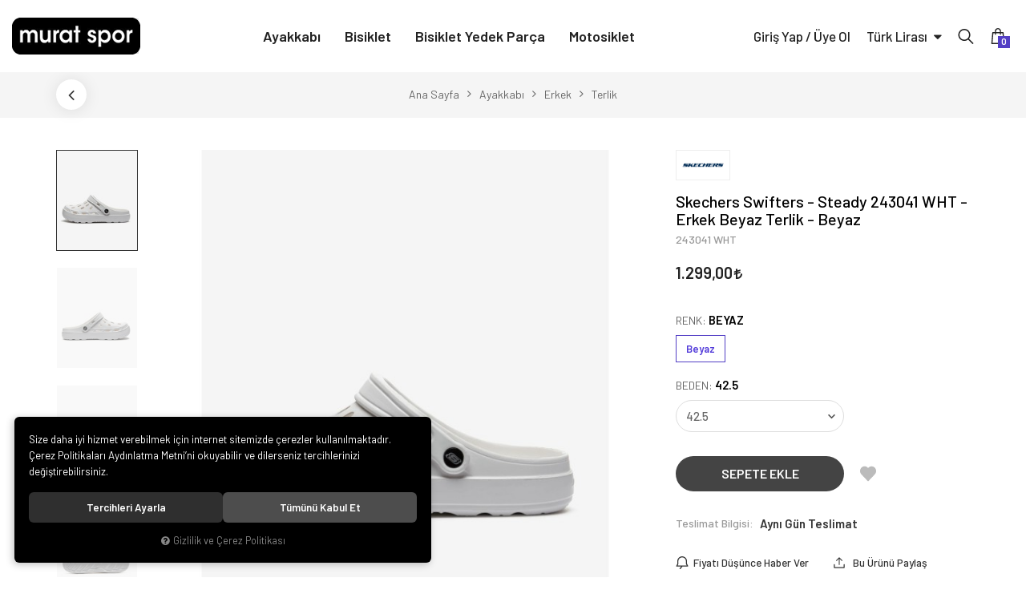

--- FILE ---
content_type: text/html; charset=UTF-8
request_url: https://www.muratspor.com.tr/skechers-swifters-steady-243041-wht-erkek-beyaz-terlik-beyaz-42-5
body_size: 150699
content:
<!DOCTYPE html>
<html lang="tr" data-dir="ltr">
<head>
	<!-- Tema 17 -->
	<meta name="viewport" content="width=device-width, initial-scale=1.0, maximum-scale=1.0, user-scalable=no">
	<meta http-equiv="Content-Type" content="text/html; charset=utf-8">
	<!--[if lt IE 9]>
	<script src="//www.muratspor.com.tr/themes/cdn/v2/scripts/html5shiv.min.js"></script>
	<script src="//www.muratspor.com.tr/themes/cdn/v2/scripts/respond.min.js"></script>
	<![endif]-->
	<meta property="og:title" content="- Murat Spor Malzemeleri | Bisiklet - Fitness - Spor Ayakkabı &amp; Giyim">
	<meta property="og:description" content="- Murat Spor Malzemeleri | Bisiklet - Fitness - Spor Ayakkabı &amp; Giyim">
	<meta name="description" content=",Ürün Kodu:&amp;nbsp;243041 WHT Ayarlanabilir arka bant sayesinde kolayca giyilebilen tasarım Yer tutuşu sağlayan esnek kauçuk dış taban kullanılmıştır. Elde yıkayınız, gölgede kurutarak asınız. Skechers logo detayına sahiptir. Sayasında ultra hafif Sculpted Foamies&amp;reg; EVA malzeme kullanılmıştır. Kont">
	<meta name="keywords" content=",skechers swifters - steady 243041 wht - erkek beyaz terlik - beyaz">
	<meta name="robots" content="index,follow">
	<meta name="author" content="www.muratspor.com.tr">
	<meta name="msvalidate.01" content="">
	<meta name="yandex-verification" content="">
	<link rel="icon" href="//www.muratspor.com.tr/UserFiles/Fotograflar/favicon.png">
	<title>- Murat Spor Malzemeleri | Bisiklet - Fitness - Spor Ayakkabı &amp; Giyim</title>
	<link rel="canonical" href="https://www.muratspor.com.tr/skechers-swifters-steady-243041-wht-erkek-beyaz-terlik-beyaz-42-5">
	<script>var curl = 'http://www.muratspor.com.tr', ModulName = 'Urun', ccurl = '//www.muratspor.com.tr', cdn = '//www.muratspor.com.tr/themes/cdn', VarsayilanResim = '//www.muratspor.com.tr/UserFiles/Fotograflar/thumbs/11-gorsel-hazirlaniyor-noimage.png', ParaBirimi = 'TRY', site = {"curl":"http:\/\/www.muratspor.com.tr","ModulName":"Urun","ccurl":"\/\/www.muratspor.com.tr","cdn":"\/\/www.muratspor.com.tr\/themes\/cdn","VarsayilanResim":"\/\/www.muratspor.com.tr\/UserFiles\/Fotograflar\/thumbs\/11-gorsel-hazirlaniyor-noimage.png","GecerliDil":"tr","VaryasyonlariListele":"1","ParaBirimi":"TRY","ParaBirimiSolIkon":"","ParaBirimiSagIkon":"<i class='fa fa-try'><\/i>","StokTakibi":"1","domain":"muratspor.com.tr","StoksuzFiyat":"1","GecerliUlke":null,"GecerliIl":null,"GecerliIlce":null,"GecerliMahalle":null,"mobil":false,"teklif":"0","AnonimFiyatGosterme":"0","isUser":false,"VEtiket":[],"kurye":"0","lurl":"\/\/www.muratspor.com.tr","GecerliBolge":null,"yuvarlama":"0","CerezMesaji":1,"cookies":{"google_ga":"cookies.marketing","google_ga4":"cookies.marketing","google_gtm":"cookies.marketing","criteo":"cookies.marketing","facebook_pixel":"cookies.marketing","google_adwords":"false"},"ayniSepet":false,"gucluSifre":0,"dhl":"0","google_ga":"UA-211138453-1","google_ga4":"G-0H2JCMF61P","google_gtm":"","google_adwords":null,"firma":"Murat Spor Malz. \u0130m. \u0130th. \u0130hr. Tic. San. Ltd. \u015et.","firmaKisa":"Murat Spor Malzemeleri","adresHarita":"0","stoksuzUrunNoIndex":0,"theme":"muratspor"}, uye = {"mail":null,"adsoyad":null,"grup_id":null,"telif":0,"unvan":null,"vergi_no":null,"vergi_dairesi":null,"tckn":null,"tip":null,"nakitpuan":0,"nakitpuan_string":null,"smsIzin":null,"mailIzin":null,"bulten":null,"telefon":null}; var dil = {"cerezmesajitext":null,"cerezmesajikabul":null,"cerez1":"\u00c7erez Tercihleriniz"};</script>
	<script src="//www.muratspor.com.tr/themes/cdn/v2/jquery-3.6.0/jquery-3.6.0.min.js"></script>
	<script src="//www.muratspor.com.tr/themes/cdn/v2/scripts/kvkk.cookie.min.js?v=50961"></script>
	<link rel="preconnect" href="https://fonts.gstatic.com">
  <link href="https://fonts.googleapis.com/css2?family=Barlow:ital,wght@0,300;0,400;0,500;0,600;0,700;0,800;0,900;1,300;1,400;1,500;1,600;1,700;1,800;1,900&display=swap" rel="stylesheet">
	<link rel="stylesheet" href="//www.muratspor.com.tr/themes/cdn/v2/fonts/font-awesome/font-awesome.min.css">
	<link rel="stylesheet" href="//www.muratspor.com.tr/themes/muratspor/css/css.demeti.min.css?v=50961">
	<link rel="stylesheet" href="//www.muratspor.com.tr/themes/muratspor/css/animations.min.css">	<script defer>
		function frontend_cookies_google_ga1(){
			if(cookies.marketing){
			(function(i, s, o, g, r, a, m) {
			i['GoogleAnalyticsObject'] = r;
			i[r] = i[r] || function() {
			(i[r].q = i[r].q || []).push(arguments)
			}, i[r].l = 1 * new Date();
			a = s.createElement(o),
			m = s.getElementsByTagName(o)[0];
			a.async = 1;
			a.src = g;
			m.parentNode.insertBefore(a, m)
			})(window, document, 'script', '//www.google-analytics.com/analytics.js', 'ga');
			ga('create', 'UA-211138453-1', 'auto');
			ga('send', 'pageview');
			}
		}
		frontend_cookies_google_ga1();
	</script>
	<meta name="google-site-verification" content="VcJv5DHA9jjjPbwL_EtT0EZe0Zz3uSOtHkoCL6UKFC0" />

<script>
var Var1Tip = 1;
</script><!-- Global site tag (gtag.js) - Google Analytics -->
	<script>
	function backend_cookies_google_ga41()
	{
		if (!cookies.marketing){return;}
		jQuery.ajax({url: 'https://www.googletagmanager.com/gtag/js?id=G-0H2JCMF61P', dataType: 'script', async: false});
		window.dataLayer = window.dataLayer || [];
		window.gtag = function(){dataLayer.push(arguments);}
		gtag('js', new Date());
		gtag('config', 'G-0H2JCMF61P');
	}
	
	backend_cookies_google_ga41();
	</script>
</head>
<body class="Urun">
<header>
	<div class="container-fluid">
		<div class="header-inner">
			<div class="logo">
				<a href="//www.muratspor.com.tr"><img src="//www.muratspor.com.tr/UserFiles/Fotograflar/33-logo-fw-png-logo-fw.png" width="240" height="80" alt="- Murat Spor Malzemeleri | Bisiklet - Fitness - Spor Ayakkabı &amp; Giyim"></a>
			</div>
			<div class="main-nav-wrapper">
				<div class="main-nav-toggle">
					<div class="icon">
						<svg class="open"><use xlink:href="#header-menu"></use></svg>
						<svg class="close"><use xlink:href="#close"></use></svg>
					</div>
				</div>
				<nav class="main-nav">
					<ul class="top-nav">
		<li>
		<a href="https://www.muratspor.com.tr/ayakkabi" target="_self">Ayakkabı</a>
		<i class="fa fa-angle-right" aria-hidden="true"></i>
<div class="sub-nav">
	<ul class="list">
				<li data-image="">
			<a href="https://www.muratspor.com.tr/bayan" target="_self">Bayan</a>
			<i class="fa fa-angle-right" aria-hidden="true"></i>
<ul>
		<li><a href="https://www.muratspor.com.tr/bot-0" target="_self">Bot</a></li>
	
	<li><a href="https://www.muratspor.com.tr/gunluk-ayakkabi-0" target="_self">Günlük Ayakkabı</a></li>
	
	<li><a href="https://www.muratspor.com.tr/kosu-ayakkabisi-0" target="_self">Koşu Ayakkabısı</a></li>
	
	<li><a href="https://www.muratspor.com.tr/spor-ayakkabi" target="_self">Spor Ayakkabı</a></li>
	
	<li><a href="https://www.muratspor.com.tr/bayan" target="_self">Yürüyüş Ayakkabısı</a></li>
	
	<li><a href="https://www.muratspor.com.tr/outdoor-ayakkabi-0" target="_self">Outdoor Ayakkabı</a></li>
	
	<li><a href="https://www.muratspor.com.tr/voleybol-ayakkabisi-0" target="_self">Voleybol Ayakkabısı</a></li>
	
	<li><a href="https://www.muratspor.com.tr/tenis-ayakkabisi-0" target="_self">Tenis Ayakkabısı</a></li>
	
</ul>
		</li>
		
		<li data-image="">
			<a href="https://www.muratspor.com.tr/erkek" target="_self">Erkek</a>
			<i class="fa fa-angle-right" aria-hidden="true"></i>
<ul>
		<li><a href="https://www.muratspor.com.tr/gunluk-ayakkabi" target="_self">Günlük Ayakkabı</a></li>
	
	<li><a href="https://www.muratspor.com.tr/kosu-ayakkabisi" target="_self">Koşu Ayakkabısı</a></li>
	
	<li><a href="https://www.muratspor.com.tr/outdoor-ayakkabi" target="_self">Outdoor Ayakkabı</a></li>
	
	<li><a href="https://www.muratspor.com.tr/spor-ayakkabi-0" target="_self">Spor Ayakkabı</a></li>
	
	<li><a href="https://www.muratspor.com.tr/yuruyus-ayakkabisi" target="_self">Yürüyüş Ayakkabısı</a></li>
	
	<li><a href="https://www.muratspor.com.tr/outdoor-bot" target="_self">Outdoor Bot</a></li>
	
	<li><a href="https://www.muratspor.com.tr/erkek-bot" target="_self">Bot</a></li>
	
	<li><a href="https://www.muratspor.com.tr/terlik" target="_self">Terlik</a></li>
	
	<li><a href="https://www.muratspor.com.tr/voleybol-ayakkabisi" target="_self">Voleybol Ayakkabısı</a></li>
	
	<li><a href="https://www.muratspor.com.tr/tenis-ayakkabisi" target="_self">Tenis Ayakkabısı</a></li>
	
</ul>
		</li>
		
		<li data-image="">
			<a href="https://www.muratspor.com.tr/cocuk" target="_self">Çocuk</a>
			<i class="fa fa-angle-right" aria-hidden="true"></i>
<ul>
		<li><a href="https://www.muratspor.com.tr/bot" target="_self">Bot</a></li>
	
	<li><a href="https://www.muratspor.com.tr/cocuk-spor-ayakkabi-0" target="_self">Spor Ayakkabı</a></li>
	
</ul>
		</li>
		
	</ul>
</div>
		
	</li>
	
	<li>
		<a href="https://www.muratspor.com.tr/bisiklet" target="_self">Bisiklet</a>
		<i class="fa fa-angle-right" aria-hidden="true"></i>
<div class="sub-nav">
	<ul class="list">
				<li data-image="">
			<a href="https://www.muratspor.com.tr/elektrikli-bisiklet" target="_self">Elektrikli Bisiklet</a>
			<i class="fa fa-angle-right" aria-hidden="true"></i>
<ul>
		<li><a href="https://www.muratspor.com.tr/elektrikli-dag-bisikleti" target="_self">Elektrikli Dağ Bisikleti</a></li>
	
	<li><a href="https://www.muratspor.com.tr/elektrikli-gravel-bisikleti" target="_self">Elektrikli Gravel Bisikleti</a></li>
	
	<li><a href="https://www.muratspor.com.tr/elektrikli-katlanir-bisikleti" target="_self">Elektrikli Katlanır Bisikleti</a></li>
	
	<li><a href="https://www.muratspor.com.tr/elektrikli-sehir-bisikleti" target="_self">Elektrikli Şehir Bisikleti</a></li>
	
	<li><a href="https://www.muratspor.com.tr/elektrikli-trekking-bisikleti" target="_self">Elektrikli Trekking Bisikleti</a></li>
	
	<li><a href="https://www.muratspor.com.tr/elektrikli-uc-tekerlekli-bisiklet" target="_self">Elektrikli Üç Tekerlekli Bisiklet</a></li>
	
</ul>
		</li>
		
		<li data-image="">
			<a href="https://www.muratspor.com.tr/dag-bisikleti" target="_self">Dağ Bisikleti</a>
			<i class="fa fa-angle-right" aria-hidden="true"></i>
<ul>
		<li><a href="https://www.muratspor.com.tr/26-dag-bisikleti" target="_self">26" Dağ Bisikleti</a></li>
	
	<li><a href="https://www.muratspor.com.tr/27-5-dag-bisikleti" target="_self">27,5" Dağ Bisikleti</a></li>
	
	<li><a href="https://www.muratspor.com.tr/29-dag-bisikleti" target="_self">29" Dağ Bisikleti</a></li>
	
	<li><a href="https://www.muratspor.com.tr/fat-bike" target="_self">Fat Bike</a></li>
	
	<li><a href="https://www.muratspor.com.tr/fs-bike" target="_self">FS Bike</a></li>
	
	<li><a href="https://www.muratspor.com.tr/karbon-dag-bisikleti" target="_self">Karbon Dağ Bisikleti</a></li>
	
</ul>
		</li>
		
		<li data-image="">
			<a href="https://www.muratspor.com.tr/yol-bisikleti" target="_self">Yol Bisikleti</a>
			<i class="fa fa-angle-right" aria-hidden="true"></i>
<ul>
		<li><a href="https://www.muratspor.com.tr/aluminyum-yol-bisikleti" target="_self">Alüminyum Yol Bisikleti</a></li>
	
	<li><a href="https://www.muratspor.com.tr/karbon-yol-bisikleti" target="_self">Karbon Yol Bisikleti</a></li>
	
</ul>
		</li>
		
		<li data-image="">
			<a href="https://www.muratspor.com.tr/sehir-bisikleti" target="_self">Şehir Bisikleti</a>
			
		</li>
		
		<li data-image="">
			<a href="https://www.muratspor.com.tr/trekking-bisiklet" target="_self">Trekking Bisiklet</a>
			
		</li>
		
		<li data-image="">
			<a href="https://www.muratspor.com.tr/cocuk-bisikletleri" target="_self">Çocuk Bisikletleri</a>
			<i class="fa fa-angle-right" aria-hidden="true"></i>
<ul>
		<li><a href="https://www.muratspor.com.tr/12-cocuk-bisikleti" target="_self">12" Çocuk Bisikleti</a></li>
	
	<li><a href="https://www.muratspor.com.tr/14-cocuk-bisikleti" target="_self">14" Çocuk Bisikleti</a></li>
	
	<li><a href="https://www.muratspor.com.tr/14-cocuk-bisikleti-0" target="_self">16" Çocuk Bisikleti</a></li>
	
	<li><a href="https://www.muratspor.com.tr/20-cocuk-bisikleti" target="_self">20" Çocuk Bisikleti</a></li>
	
	<li><a href="https://www.muratspor.com.tr/24-cocuk-bisikleti" target="_self">24" Çocuk Bisikleti</a></li>
	
	<li><a href="https://www.muratspor.com.tr/denge-bisikleti" target="_self">Denge Bisikleti</a></li>
	
</ul>
		</li>
		
		<li data-image="">
			<a href="https://www.muratspor.com.tr/gravel-bisiklet" target="_self">Gravel Bisiklet</a>
			<i class="fa fa-angle-right" aria-hidden="true"></i>
<ul>
		<li><a href="https://www.muratspor.com.tr/aluminyum-gravel-bisikleti" target="_self">Alüminyum Gravel Bisikleti</a></li>
	
	<li><a href="https://www.muratspor.com.tr/katlanir-bisiklet" target="_self">Karbon Gravel Bisikleti</a></li>
	
</ul>
		</li>
		
		<li data-image="">
			<a href="https://www.muratspor.com.tr/katlanir-bisiklet-0" target="_self">Katlanır Bisiklet</a>
			
		</li>
		
		<li data-image="">
			<a href="https://www.muratspor.com.tr/tur-bisikleti" target="_self">Tur Bisikleti</a>
			
		</li>
		
		<li data-image="">
			<a href="https://www.muratspor.com.tr/dirt-jump-bisiklet" target="_self">Dirt Jump Bisiklet</a>
			
		</li>
		
		<li data-image="">
			<a href="https://www.muratspor.com.tr/uc-tekerlekli-bisiklet" target="_self">Üç Tekerlekli Bisiklet</a>
			
		</li>
		
		<li data-image="">
			<a href="https://www.muratspor.com.tr/akulu-araclar" target="_self">Akülü Araçlar</a>
			
		</li>
		
		<li data-image="">
			<a href="https://www.muratspor.com.tr/scooter-0" target="_self">Scooter</a>
			
		</li>
		
	</ul>
</div>
		
	</li>
	
	<li>
		<a href="https://www.muratspor.com.tr/bisiklet-yedek-parca" target="_self">Bisiklet Yedek Parça</a>
		<i class="fa fa-angle-right" aria-hidden="true"></i>
<div class="sub-nav">
	<ul class="list">
				<li data-image="">
			<a href="https://www.muratspor.com.tr/fren-grubu" target="_self">Fren Grubu</a>
			<i class="fa fa-angle-right" aria-hidden="true"></i>
<ul>
		<li><a href="https://www.muratspor.com.tr/fren-seti" target="_self">Fren Seti</a></li>
	
</ul>
		</li>
		
		<li data-image="">
			<a href="https://www.muratspor.com.tr/gidon-grubu" target="_self">Gidon Grubu</a>
			
		</li>
		
		<li data-image="">
			<a href="https://www.muratspor.com.tr/kadro-amortisor" target="_self">Kadro & Amortisör</a>
			
		</li>
		
		<li data-image="">
			<a href="https://www.muratspor.com.tr/pedal-grubu" target="_self">Pedal Grubu</a>
			
		</li>
		
		<li data-image="">
			<a href="https://www.muratspor.com.tr/sele-grubu" target="_self">Sele Grubu</a>
			
		</li>
		
		<li data-image="">
			<a href="https://www.muratspor.com.tr/teker-grubu" target="_self">Teker Grubu</a>
			
		</li>
		
		<li data-image="">
			<a href="https://www.muratspor.com.tr/vites-grubu" target="_self">Vites Grubu</a>
			<i class="fa fa-angle-right" aria-hidden="true"></i>
<ul>
		<li><a href="https://www.muratspor.com.tr/vites-grubu" target="_self">Arka Aktarıcı</a></li>
	
</ul>
		</li>
		
	</ul>
</div>
		
	</li>
	
	<li>
		<a href="https://www.muratspor.com.tr/motosiklet" target="_self">Motosiklet</a>
		<i class="fa fa-angle-right" aria-hidden="true"></i>
<div class="sub-nav">
	<ul class="list">
				<li data-image="">
			<a href="https://www.muratspor.com.tr/motosiklet-kask" target="_self">Kask</a>
			<i class="fa fa-angle-right" aria-hidden="true"></i>
<ul>
		<li><a href="https://www.muratspor.com.tr/kapali-kasklar" target="_self">Kapalı Kasklar</a></li>
	
	<li><a href="https://www.muratspor.com.tr/acik-kasklar" target="_self">Açık Kasklar</a></li>
	
	<li><a href="https://www.muratspor.com.tr/cene-acilir-kasklar" target="_self">Çene Açılır Kasklar</a></li>
	
	<li><a href="https://www.muratspor.com.tr/kros" target="_self">Kros ve Enduro Kasklar</a></li>
	
	<li><a href="https://www.muratspor.com.tr/cocuk-kasklari" target="_self">Çocuk Kaskları</a></li>
	
</ul>
		</li>
		
		<li data-image="">
			<a href="https://www.muratspor.com.tr/mont-0" target="_self">Mont</a>
			
		</li>
		
		<li data-image="">
			<a href="https://www.muratspor.com.tr/eldiven-0" target="_self">Eldiven</a>
			
		</li>
		
		<li data-image="">
			<a href="https://www.muratspor.com.tr/pantolon" target="_self">Pantolon</a>
			
		</li>
		
	</ul>
</div>
		
	</li>
	
</ul>
				</nav>
			</div>
			<div class="user-nav-wrapper">
								<a href="//www.muratspor.com.tr/giris" class="account item">
					<div class="icon"><svg><use xlink:href="#user"></use></svg></div>
					<div class="text">Giriş Yap / Üye Ol</div>
				</a>
				
				
				
								<div class="location dropdown item">
					<div class="dropdown-toggle" type="button" data-toggle="dropdown"><div class="text"></div></div>
					<div class="dropdown-menu">
						
												<p>Para Birimi Seçiniz</p>
						<ul class="currency">
														<li data-value="1"><label class="ParaBirimiDegistir" data-currency="TRY">Türk Lirası</label></li>
							
							<li data-value="0"><label class="ParaBirimiDegistir" data-currency="EUR">Euro</label></li>
							
						</ul>
						
					</div>
				</div>
				
				<script>var KategoriID = "", MarkaID = "";</script>
<div class="search dropdown item">
    <div class="dropdown-toggle" type="button" data-toggle="dropdown">
        <div class="icon">
            <svg><use xlink:href="#search"></use></svg>
        </div>
    </div>
    <div class="dropdown-menu">
        <form id="AramaForm" action="/arama" class="container">
            <input type="text" name="Keyword" class="form-control" id="Kelime" value="" tabindex="1" autocomplete="off" placeholder="Ne Aramıştınız?">
            <button id="SearchFormButton"><svg><use xlink:href="#search"></use></svg></button>
            <button type="button" class="dropdown-close"><svg><use xlink:href="#close"></use></svg></button>
        </form>
    </div>
    <div class="dropdown-shadow"></div>
</div>

				<div class="cart dropdown item">
					<div class="dropdown-toggle" type="button" data-toggle="dropdown">
						<div class="icon">
							<svg><use xlink:href="#shopping-bag"></use></svg>
							<div class="amount"></div>
						</div>
					</div>
					<div class="dropdown-menu">
					</div>
				</div>
			</div>
		</div>
	</div>
</header>
<div class="nav-backdrop"></div>
<script>
	var TemaCevirileri = '{"Toplam":"Toplam","Adet":"Adet","Sil":"Sil","AlisveriseDevamEt":"Alışverişe devam et","SiparisiTamamla":"Siparişi Tamamla","SepetinizBos":"Sepetinizde ürün bulunamadı.","EbultenOnayla":"Lütfen e-bülten aboneliğinizi onaylayınız"}',
		turl = '//www.muratspor.com.tr/themes/muratspor',
    uurl = '//www.muratspor.com.tr/UserFiles',
		FiltreOtomatikCalistir = 1;
	TemaCevirileri = (TemaCevirileri && TemaCevirileri != undefined ? $.parseJSON(TemaCevirileri) : $.parseJSON('{}'));
</script>
<div class="wrapper">
	

	

		<div class="breadcrumb-wrapper">
		<div class="container"><div class="breadcrumb">
	<ul class="list-unstyled">
				<li><a href="https://www.muratspor.com.tr"><span>Ana Sayfa</span></a></li>
		<li><a href="https://www.muratspor.com.tr/ayakkabi"><span>Ayakkabı</span></a></li>
		<li><a href="https://www.muratspor.com.tr/erkek"><span>Erkek</span></a></li>
		<li><a href="https://www.muratspor.com.tr/terlik"><span>Terlik</span></a></li>
		<li class="last"><a href="https://www.muratspor.com.tr/skechers-swifters-steady-243041-wht-erkek-beyaz-terlik-beyaz-42-5"><h1>Skechers Swifters - Steady 243041 WHT - Erkek Beyaz Terlik - Beyaz</h1></a></li>
	</ul>
</div></div>
	</div>
	<div class="product-detail-wrapper">
		<div class="hidden"><div id="UrunAdi">Skechers Swifters - Steady 243041 WHT - Erkek Beyaz Terlik - Beyaz</div><div id="KategoriAdi">Terlik</div></div><script>var UrunID = '1567', ID = '4313', curl = 'http://www.muratspor.com.tr', ModulName = 'Urun', EnBoySecimi = '0', SepetMinimum = '1', SepetArtis = '1', VaryasyonList = '[{"ID":"4310","FirsatUrunu":"0","UcretsizKargo":"1","KargoUcreti":"","UrunBirimi":"1","SepetArtis":"1","Fiyat":"1299","PiyasaFiyat":"0","SatisFiyat":"1299","HavaleFiyat":"1299","EskiFiyat":"0","ParaBirimi":"<i class=\u0027fa fa-try\u0027><\/i>","UrunKodu":"243041 WHT","Indirim":"0","IndirimFiyat":"1299","StokMiktari":"1","StokMiktariString":"1","StokMiktariBlok":"mevcutvar","UrunVaryasyon1":"6","UrunVaryasyon2":"7","UrunVaryasyon3":"0","VarID1":"360","VarID2":"380","VarID3":"0","SeoUrl":"https:\/\/www.muratspor.com.tr\/skechers-swifters-steady-243041-wht-erkek-beyaz-terlik-beyaz-39-5","KargoUcretiString":"0,00 <i class=\u0027fa fa-try\u0027><\/i>","FiyatString":"1.299,00 <i class=\u0027fa fa-try\u0027><\/i>","PiyasaFiyatString":"0,00 <i class=\u0027fa fa-try\u0027><\/i>","SatisFiyatString":"1.299,00 <i class=\u0027fa fa-try\u0027><\/i>","HavaleFiyatString":"1.299,00 <i class=\u0027fa fa-try\u0027><\/i>","EskiFiyatString":"0,00 <i class=\u0027fa fa-try\u0027><\/i>","IndirimFiyatString":"1.299,00 <i class=\u0027fa fa-try\u0027><\/i>","VergiOrani":"10","VergiOraniString":"%10","VergiHaricFiyat":"1180.91","VergiHaricFiyatString":"1.180,91 <i class=\u0027fa fa-try\u0027><\/i>","UpdateDate":"06 Tem 2024  18:23","noindex":"0","Baslik":"Skechers Swifters - Steady 243041 WHT - Erkek Beyaz Terlik - Beyaz","VarBaslik":{"360":"Beyaz","380":"39.5"},"VarRenk":{"360":"","380":""},"VarFoto":{"360":"11-gorsel-hazirlaniyor-noimage.png","380":"11-gorsel-hazirlaniyor-noimage.png"},"Fotolar":[{"Foto":"2697-skechers-swifters-steady-243041-wht-erkek-beyaz-terlik-243041-wht-beyaz-renk-secmeli-01.jpg","Baslik":"243041 WHT-beyaz-renk-secmeli","Sira":"0"},{"Foto":"2698-skechers-swifters-steady-243041-wht-erkek-beyaz-terlik-243041-wht-beyaz-renk-secmeli-02.jpg","Baslik":"243041 WHT-beyaz-renk-secmeli","Sira":"0"},{"Foto":"2699-skechers-swifters-steady-243041-wht-erkek-beyaz-terlik-243041-wht-beyaz-renk-secmeli-03.jpg","Baslik":"243041 WHT-beyaz-renk-secmeli","Sira":"0"},{"Foto":"2700-skechers-swifters-steady-243041-wht-erkek-beyaz-terlik-243041-wht-beyaz-renk-secmeli-04.jpg","Baslik":"243041 WHT-beyaz-renk-secmeli","Sira":"0"},{"Foto":"2701-skechers-swifters-steady-243041-wht-erkek-beyaz-terlik-243041-wht-beyaz-renk-secmeli-05.jpg","Baslik":"243041 WHT-beyaz-renk-secmeli","Sira":"0"},{"Foto":"2702-skechers-swifters-steady-243041-wht-erkek-beyaz-terlik-243041-wht-beyaz-renk-secmeli-06.jpg","Baslik":"243041 WHT-beyaz-renk-secmeli","Sira":"0"},{"Foto":"2703-skechers-swifters-steady-243041-wht-erkek-beyaz-terlik-243041-wht-beyaz-renk-secmeli-07.jpg","Baslik":"243041 WHT-beyaz-renk-secmeli","Sira":"0"},{"Foto":"2704-skechers-swifters-steady-243041-wht-erkek-beyaz-terlik-243041-wht-beyaz-renk-secmeli-08.jpg","Baslik":"243041 WHT-beyaz-renk-secmeli","Sira":"0"},{"Foto":"2705-skechers-swifters-steady-243041-wht-erkek-beyaz-terlik-243041-wht-beyaz-renk-secmeli-09.jpg","Baslik":"243041 WHT-beyaz-renk-secmeli","Sira":"0"}],"Favori":"0","FiyatiDusunceHaberVer":"0","GelinceHaberVer":"0","promosyonlar":""},{"ID":"4311","FirsatUrunu":"0","UcretsizKargo":"1","KargoUcreti":"","UrunBirimi":"1","SepetArtis":"1","Fiyat":"1299","PiyasaFiyat":"0","SatisFiyat":"1299","HavaleFiyat":"1299","EskiFiyat":"0","ParaBirimi":"<i class=\u0027fa fa-try\u0027><\/i>","UrunKodu":"243041 WHT","Indirim":"0","IndirimFiyat":"1299","StokMiktari":"2","StokMiktariString":"2","StokMiktariBlok":"mevcutvar","UrunVaryasyon1":"6","UrunVaryasyon2":"7","UrunVaryasyon3":"0","VarID1":"360","VarID2":"292","VarID3":"0","SeoUrl":"https:\/\/www.muratspor.com.tr\/skechers-swifters-steady-243041-wht-erkek-beyaz-terlik-beyaz-41","KargoUcretiString":"0,00 <i class=\u0027fa fa-try\u0027><\/i>","FiyatString":"1.299,00 <i class=\u0027fa fa-try\u0027><\/i>","PiyasaFiyatString":"0,00 <i class=\u0027fa fa-try\u0027><\/i>","SatisFiyatString":"1.299,00 <i class=\u0027fa fa-try\u0027><\/i>","HavaleFiyatString":"1.299,00 <i class=\u0027fa fa-try\u0027><\/i>","EskiFiyatString":"0,00 <i class=\u0027fa fa-try\u0027><\/i>","IndirimFiyatString":"1.299,00 <i class=\u0027fa fa-try\u0027><\/i>","VergiOrani":"10","VergiOraniString":"%10","VergiHaricFiyat":"1180.91","VergiHaricFiyatString":"1.180,91 <i class=\u0027fa fa-try\u0027><\/i>","UpdateDate":"06 Tem 2024  18:24","noindex":"0","Baslik":"Skechers Swifters - Steady 243041 WHT - Erkek Beyaz Terlik - Beyaz","VarBaslik":{"360":"Beyaz","292":"41"},"VarRenk":{"360":"","292":""},"VarFoto":{"360":"11-gorsel-hazirlaniyor-noimage.png","292":"11-gorsel-hazirlaniyor-noimage.png"},"Fotolar":[{"Foto":"2697-skechers-swifters-steady-243041-wht-erkek-beyaz-terlik-243041-wht-beyaz-renk-secmeli-01.jpg","Baslik":"243041 WHT-beyaz-renk-secmeli","Sira":"0"},{"Foto":"2698-skechers-swifters-steady-243041-wht-erkek-beyaz-terlik-243041-wht-beyaz-renk-secmeli-02.jpg","Baslik":"243041 WHT-beyaz-renk-secmeli","Sira":"0"},{"Foto":"2699-skechers-swifters-steady-243041-wht-erkek-beyaz-terlik-243041-wht-beyaz-renk-secmeli-03.jpg","Baslik":"243041 WHT-beyaz-renk-secmeli","Sira":"0"},{"Foto":"2700-skechers-swifters-steady-243041-wht-erkek-beyaz-terlik-243041-wht-beyaz-renk-secmeli-04.jpg","Baslik":"243041 WHT-beyaz-renk-secmeli","Sira":"0"},{"Foto":"2701-skechers-swifters-steady-243041-wht-erkek-beyaz-terlik-243041-wht-beyaz-renk-secmeli-05.jpg","Baslik":"243041 WHT-beyaz-renk-secmeli","Sira":"0"},{"Foto":"2702-skechers-swifters-steady-243041-wht-erkek-beyaz-terlik-243041-wht-beyaz-renk-secmeli-06.jpg","Baslik":"243041 WHT-beyaz-renk-secmeli","Sira":"0"},{"Foto":"2703-skechers-swifters-steady-243041-wht-erkek-beyaz-terlik-243041-wht-beyaz-renk-secmeli-07.jpg","Baslik":"243041 WHT-beyaz-renk-secmeli","Sira":"0"},{"Foto":"2704-skechers-swifters-steady-243041-wht-erkek-beyaz-terlik-243041-wht-beyaz-renk-secmeli-08.jpg","Baslik":"243041 WHT-beyaz-renk-secmeli","Sira":"0"},{"Foto":"2705-skechers-swifters-steady-243041-wht-erkek-beyaz-terlik-243041-wht-beyaz-renk-secmeli-09.jpg","Baslik":"243041 WHT-beyaz-renk-secmeli","Sira":"0"}],"Favori":"0","FiyatiDusunceHaberVer":"0","GelinceHaberVer":"0","promosyonlar":""},{"ID":"4312","FirsatUrunu":"0","UcretsizKargo":"1","KargoUcreti":"","UrunBirimi":"1","SepetArtis":"1","Fiyat":"1299","PiyasaFiyat":"0","SatisFiyat":"1299","HavaleFiyat":"1299","EskiFiyat":"0","ParaBirimi":"<i class=\u0027fa fa-try\u0027><\/i>","UrunKodu":"243041 WHT","Indirim":"0","IndirimFiyat":"1299","StokMiktari":"2","StokMiktariString":"2","StokMiktariBlok":"mevcutvar","UrunVaryasyon1":"6","UrunVaryasyon2":"7","UrunVaryasyon3":"0","VarID1":"360","VarID2":"294","VarID3":"0","SeoUrl":"https:\/\/www.muratspor.com.tr\/skechers-swifters-steady-243041-wht-erkek-beyaz-terlik-beyaz-42","KargoUcretiString":"0,00 <i class=\u0027fa fa-try\u0027><\/i>","FiyatString":"1.299,00 <i class=\u0027fa fa-try\u0027><\/i>","PiyasaFiyatString":"0,00 <i class=\u0027fa fa-try\u0027><\/i>","SatisFiyatString":"1.299,00 <i class=\u0027fa fa-try\u0027><\/i>","HavaleFiyatString":"1.299,00 <i class=\u0027fa fa-try\u0027><\/i>","EskiFiyatString":"0,00 <i class=\u0027fa fa-try\u0027><\/i>","IndirimFiyatString":"1.299,00 <i class=\u0027fa fa-try\u0027><\/i>","VergiOrani":"10","VergiOraniString":"%10","VergiHaricFiyat":"1180.91","VergiHaricFiyatString":"1.180,91 <i class=\u0027fa fa-try\u0027><\/i>","UpdateDate":"06 Tem 2024  18:24","noindex":"0","Baslik":"Skechers Swifters - Steady 243041 WHT - Erkek Beyaz Terlik - Beyaz","VarBaslik":{"360":"Beyaz","294":"42"},"VarRenk":{"360":"","294":""},"VarFoto":{"360":"11-gorsel-hazirlaniyor-noimage.png","294":"11-gorsel-hazirlaniyor-noimage.png"},"Fotolar":[{"Foto":"2697-skechers-swifters-steady-243041-wht-erkek-beyaz-terlik-243041-wht-beyaz-renk-secmeli-01.jpg","Baslik":"243041 WHT-beyaz-renk-secmeli","Sira":"0"},{"Foto":"2698-skechers-swifters-steady-243041-wht-erkek-beyaz-terlik-243041-wht-beyaz-renk-secmeli-02.jpg","Baslik":"243041 WHT-beyaz-renk-secmeli","Sira":"0"},{"Foto":"2699-skechers-swifters-steady-243041-wht-erkek-beyaz-terlik-243041-wht-beyaz-renk-secmeli-03.jpg","Baslik":"243041 WHT-beyaz-renk-secmeli","Sira":"0"},{"Foto":"2700-skechers-swifters-steady-243041-wht-erkek-beyaz-terlik-243041-wht-beyaz-renk-secmeli-04.jpg","Baslik":"243041 WHT-beyaz-renk-secmeli","Sira":"0"},{"Foto":"2701-skechers-swifters-steady-243041-wht-erkek-beyaz-terlik-243041-wht-beyaz-renk-secmeli-05.jpg","Baslik":"243041 WHT-beyaz-renk-secmeli","Sira":"0"},{"Foto":"2702-skechers-swifters-steady-243041-wht-erkek-beyaz-terlik-243041-wht-beyaz-renk-secmeli-06.jpg","Baslik":"243041 WHT-beyaz-renk-secmeli","Sira":"0"},{"Foto":"2703-skechers-swifters-steady-243041-wht-erkek-beyaz-terlik-243041-wht-beyaz-renk-secmeli-07.jpg","Baslik":"243041 WHT-beyaz-renk-secmeli","Sira":"0"},{"Foto":"2704-skechers-swifters-steady-243041-wht-erkek-beyaz-terlik-243041-wht-beyaz-renk-secmeli-08.jpg","Baslik":"243041 WHT-beyaz-renk-secmeli","Sira":"0"},{"Foto":"2705-skechers-swifters-steady-243041-wht-erkek-beyaz-terlik-243041-wht-beyaz-renk-secmeli-09.jpg","Baslik":"243041 WHT-beyaz-renk-secmeli","Sira":"0"}],"Favori":"0","FiyatiDusunceHaberVer":"0","GelinceHaberVer":"0","promosyonlar":""},{"ID":"4313","FirsatUrunu":"0","UcretsizKargo":"1","KargoUcreti":"","UrunBirimi":"1","SepetArtis":"1","Fiyat":"1299","PiyasaFiyat":"0","SatisFiyat":"1299","HavaleFiyat":"1299","EskiFiyat":"0","ParaBirimi":"<i class=\u0027fa fa-try\u0027><\/i>","UrunKodu":"243041 WHT","Indirim":"0","IndirimFiyat":"1299","StokMiktari":"1","StokMiktariString":"1","StokMiktariBlok":"mevcutvar","UrunVaryasyon1":"6","UrunVaryasyon2":"7","UrunVaryasyon3":"0","VarID1":"360","VarID2":"295","VarID3":"0","SeoUrl":"https:\/\/www.muratspor.com.tr\/skechers-swifters-steady-243041-wht-erkek-beyaz-terlik-beyaz-42-5","KargoUcretiString":"0,00 <i class=\u0027fa fa-try\u0027><\/i>","FiyatString":"1.299,00 <i class=\u0027fa fa-try\u0027><\/i>","PiyasaFiyatString":"0,00 <i class=\u0027fa fa-try\u0027><\/i>","SatisFiyatString":"1.299,00 <i class=\u0027fa fa-try\u0027><\/i>","HavaleFiyatString":"1.299,00 <i class=\u0027fa fa-try\u0027><\/i>","EskiFiyatString":"0,00 <i class=\u0027fa fa-try\u0027><\/i>","IndirimFiyatString":"1.299,00 <i class=\u0027fa fa-try\u0027><\/i>","VergiOrani":"10","VergiOraniString":"%10","VergiHaricFiyat":"1180.91","VergiHaricFiyatString":"1.180,91 <i class=\u0027fa fa-try\u0027><\/i>","UpdateDate":"02 A\u011fu 2025  18:47","noindex":"0","Baslik":"Skechers Swifters - Steady 243041 WHT - Erkek Beyaz Terlik - Beyaz","VarBaslik":{"360":"Beyaz","295":"42.5"},"VarRenk":{"360":"","295":""},"VarFoto":{"360":"11-gorsel-hazirlaniyor-noimage.png","295":"11-gorsel-hazirlaniyor-noimage.png"},"Fotolar":[{"Foto":"2697-skechers-swifters-steady-243041-wht-erkek-beyaz-terlik-243041-wht-beyaz-renk-secmeli-01.jpg","Baslik":"243041 WHT-beyaz-renk-secmeli","Sira":"0"},{"Foto":"2698-skechers-swifters-steady-243041-wht-erkek-beyaz-terlik-243041-wht-beyaz-renk-secmeli-02.jpg","Baslik":"243041 WHT-beyaz-renk-secmeli","Sira":"0"},{"Foto":"2699-skechers-swifters-steady-243041-wht-erkek-beyaz-terlik-243041-wht-beyaz-renk-secmeli-03.jpg","Baslik":"243041 WHT-beyaz-renk-secmeli","Sira":"0"},{"Foto":"2700-skechers-swifters-steady-243041-wht-erkek-beyaz-terlik-243041-wht-beyaz-renk-secmeli-04.jpg","Baslik":"243041 WHT-beyaz-renk-secmeli","Sira":"0"},{"Foto":"2701-skechers-swifters-steady-243041-wht-erkek-beyaz-terlik-243041-wht-beyaz-renk-secmeli-05.jpg","Baslik":"243041 WHT-beyaz-renk-secmeli","Sira":"0"},{"Foto":"2702-skechers-swifters-steady-243041-wht-erkek-beyaz-terlik-243041-wht-beyaz-renk-secmeli-06.jpg","Baslik":"243041 WHT-beyaz-renk-secmeli","Sira":"0"},{"Foto":"2703-skechers-swifters-steady-243041-wht-erkek-beyaz-terlik-243041-wht-beyaz-renk-secmeli-07.jpg","Baslik":"243041 WHT-beyaz-renk-secmeli","Sira":"0"},{"Foto":"2704-skechers-swifters-steady-243041-wht-erkek-beyaz-terlik-243041-wht-beyaz-renk-secmeli-08.jpg","Baslik":"243041 WHT-beyaz-renk-secmeli","Sira":"0"},{"Foto":"2705-skechers-swifters-steady-243041-wht-erkek-beyaz-terlik-243041-wht-beyaz-renk-secmeli-09.jpg","Baslik":"243041 WHT-beyaz-renk-secmeli","Sira":"0"}],"Favori":"0","FiyatiDusunceHaberVer":"0","GelinceHaberVer":"0","promosyonlar":""},{"ID":"4315","FirsatUrunu":"0","UcretsizKargo":"1","KargoUcreti":"","UrunBirimi":"1","SepetArtis":"1","Fiyat":"1299","PiyasaFiyat":"0","SatisFiyat":"1299","HavaleFiyat":"1299","EskiFiyat":"0","ParaBirimi":"<i class=\u0027fa fa-try\u0027><\/i>","UrunKodu":"243041 WHT","Indirim":"0","IndirimFiyat":"1299","StokMiktari":"1","StokMiktariString":"1","StokMiktariBlok":"mevcutvar","UrunVaryasyon1":"6","UrunVaryasyon2":"7","UrunVaryasyon3":"0","VarID1":"360","VarID2":"298","VarID3":"0","SeoUrl":"https:\/\/www.muratspor.com.tr\/skechers-swifters-steady-243041-wht-erkek-beyaz-terlik-beyaz-44","KargoUcretiString":"0,00 <i class=\u0027fa fa-try\u0027><\/i>","FiyatString":"1.299,00 <i class=\u0027fa fa-try\u0027><\/i>","PiyasaFiyatString":"0,00 <i class=\u0027fa fa-try\u0027><\/i>","SatisFiyatString":"1.299,00 <i class=\u0027fa fa-try\u0027><\/i>","HavaleFiyatString":"1.299,00 <i class=\u0027fa fa-try\u0027><\/i>","EskiFiyatString":"0,00 <i class=\u0027fa fa-try\u0027><\/i>","IndirimFiyatString":"1.299,00 <i class=\u0027fa fa-try\u0027><\/i>","VergiOrani":"10","VergiOraniString":"%10","VergiHaricFiyat":"1180.91","VergiHaricFiyatString":"1.180,91 <i class=\u0027fa fa-try\u0027><\/i>","UpdateDate":"21 Tem 2025  10:31","noindex":"0","Baslik":"Skechers Swifters - Steady 243041 WHT - Erkek Beyaz Terlik - Beyaz","VarBaslik":{"360":"Beyaz","298":"44"},"VarRenk":{"360":"","298":""},"VarFoto":{"360":"11-gorsel-hazirlaniyor-noimage.png","298":"11-gorsel-hazirlaniyor-noimage.png"},"Fotolar":[{"Foto":"2697-skechers-swifters-steady-243041-wht-erkek-beyaz-terlik-243041-wht-beyaz-renk-secmeli-01.jpg","Baslik":"243041 WHT-beyaz-renk-secmeli","Sira":"0"},{"Foto":"2698-skechers-swifters-steady-243041-wht-erkek-beyaz-terlik-243041-wht-beyaz-renk-secmeli-02.jpg","Baslik":"243041 WHT-beyaz-renk-secmeli","Sira":"0"},{"Foto":"2699-skechers-swifters-steady-243041-wht-erkek-beyaz-terlik-243041-wht-beyaz-renk-secmeli-03.jpg","Baslik":"243041 WHT-beyaz-renk-secmeli","Sira":"0"},{"Foto":"2700-skechers-swifters-steady-243041-wht-erkek-beyaz-terlik-243041-wht-beyaz-renk-secmeli-04.jpg","Baslik":"243041 WHT-beyaz-renk-secmeli","Sira":"0"},{"Foto":"2701-skechers-swifters-steady-243041-wht-erkek-beyaz-terlik-243041-wht-beyaz-renk-secmeli-05.jpg","Baslik":"243041 WHT-beyaz-renk-secmeli","Sira":"0"},{"Foto":"2702-skechers-swifters-steady-243041-wht-erkek-beyaz-terlik-243041-wht-beyaz-renk-secmeli-06.jpg","Baslik":"243041 WHT-beyaz-renk-secmeli","Sira":"0"},{"Foto":"2703-skechers-swifters-steady-243041-wht-erkek-beyaz-terlik-243041-wht-beyaz-renk-secmeli-07.jpg","Baslik":"243041 WHT-beyaz-renk-secmeli","Sira":"0"},{"Foto":"2704-skechers-swifters-steady-243041-wht-erkek-beyaz-terlik-243041-wht-beyaz-renk-secmeli-08.jpg","Baslik":"243041 WHT-beyaz-renk-secmeli","Sira":"0"},{"Foto":"2705-skechers-swifters-steady-243041-wht-erkek-beyaz-terlik-243041-wht-beyaz-renk-secmeli-09.jpg","Baslik":"243041 WHT-beyaz-renk-secmeli","Sira":"0"}],"Favori":"0","FiyatiDusunceHaberVer":"0","GelinceHaberVer":"0","promosyonlar":""}]', VaryasyonListJson = [{"ID":"4310","FirsatUrunu":"0","UcretsizKargo":"1","KargoUcreti":"","UrunBirimi":"1","SepetArtis":1,"Fiyat":1299,"PiyasaFiyat":0,"SatisFiyat":1299,"HavaleFiyat":1299,"EskiFiyat":0,"ParaBirimi":"<i class='fa fa-try'><\/i>","UrunKodu":"243041 WHT","Indirim":0,"IndirimFiyat":1299,"StokMiktari":1,"StokMiktariString":1,"StokMiktariBlok":"mevcutvar","UrunVaryasyon1":"6","UrunVaryasyon2":"7","UrunVaryasyon3":"0","VarID1":"360","VarID2":"380","VarID3":"0","SeoUrl":"https:\/\/www.muratspor.com.tr\/skechers-swifters-steady-243041-wht-erkek-beyaz-terlik-beyaz-39-5","KargoUcretiString":"0,00 <i class='fa fa-try'><\/i>","FiyatString":"1.299,00 <i class='fa fa-try'><\/i>","PiyasaFiyatString":"0,00 <i class='fa fa-try'><\/i>","SatisFiyatString":"1.299,00 <i class='fa fa-try'><\/i>","HavaleFiyatString":"1.299,00 <i class='fa fa-try'><\/i>","EskiFiyatString":"0,00 <i class='fa fa-try'><\/i>","IndirimFiyatString":"1.299,00 <i class='fa fa-try'><\/i>","VergiOrani":10,"VergiOraniString":"%10","VergiHaricFiyat":1180.91,"VergiHaricFiyatString":"1.180,91 <i class='fa fa-try'><\/i>","UpdateDate":"06 Tem 2024  18:23","noindex":"0","Baslik":"Skechers Swifters - Steady 243041 WHT - Erkek Beyaz Terlik - Beyaz","VarBaslik":{"360":"Beyaz","380":"39.5"},"VarRenk":{"360":"","380":""},"VarFoto":{"360":"11-gorsel-hazirlaniyor-noimage.png","380":"11-gorsel-hazirlaniyor-noimage.png"},"Fotolar":[{"Foto":"2697-skechers-swifters-steady-243041-wht-erkek-beyaz-terlik-243041-wht-beyaz-renk-secmeli-01.jpg","Baslik":"243041 WHT-beyaz-renk-secmeli","Sira":"0"},{"Foto":"2698-skechers-swifters-steady-243041-wht-erkek-beyaz-terlik-243041-wht-beyaz-renk-secmeli-02.jpg","Baslik":"243041 WHT-beyaz-renk-secmeli","Sira":"0"},{"Foto":"2699-skechers-swifters-steady-243041-wht-erkek-beyaz-terlik-243041-wht-beyaz-renk-secmeli-03.jpg","Baslik":"243041 WHT-beyaz-renk-secmeli","Sira":"0"},{"Foto":"2700-skechers-swifters-steady-243041-wht-erkek-beyaz-terlik-243041-wht-beyaz-renk-secmeli-04.jpg","Baslik":"243041 WHT-beyaz-renk-secmeli","Sira":"0"},{"Foto":"2701-skechers-swifters-steady-243041-wht-erkek-beyaz-terlik-243041-wht-beyaz-renk-secmeli-05.jpg","Baslik":"243041 WHT-beyaz-renk-secmeli","Sira":"0"},{"Foto":"2702-skechers-swifters-steady-243041-wht-erkek-beyaz-terlik-243041-wht-beyaz-renk-secmeli-06.jpg","Baslik":"243041 WHT-beyaz-renk-secmeli","Sira":"0"},{"Foto":"2703-skechers-swifters-steady-243041-wht-erkek-beyaz-terlik-243041-wht-beyaz-renk-secmeli-07.jpg","Baslik":"243041 WHT-beyaz-renk-secmeli","Sira":"0"},{"Foto":"2704-skechers-swifters-steady-243041-wht-erkek-beyaz-terlik-243041-wht-beyaz-renk-secmeli-08.jpg","Baslik":"243041 WHT-beyaz-renk-secmeli","Sira":"0"},{"Foto":"2705-skechers-swifters-steady-243041-wht-erkek-beyaz-terlik-243041-wht-beyaz-renk-secmeli-09.jpg","Baslik":"243041 WHT-beyaz-renk-secmeli","Sira":"0"}],"Favori":0,"FiyatiDusunceHaberVer":0,"GelinceHaberVer":0,"promosyonlar":""},{"ID":"4311","FirsatUrunu":"0","UcretsizKargo":"1","KargoUcreti":"","UrunBirimi":"1","SepetArtis":1,"Fiyat":1299,"PiyasaFiyat":0,"SatisFiyat":1299,"HavaleFiyat":1299,"EskiFiyat":0,"ParaBirimi":"<i class='fa fa-try'><\/i>","UrunKodu":"243041 WHT","Indirim":0,"IndirimFiyat":1299,"StokMiktari":2,"StokMiktariString":2,"StokMiktariBlok":"mevcutvar","UrunVaryasyon1":"6","UrunVaryasyon2":"7","UrunVaryasyon3":"0","VarID1":"360","VarID2":"292","VarID3":"0","SeoUrl":"https:\/\/www.muratspor.com.tr\/skechers-swifters-steady-243041-wht-erkek-beyaz-terlik-beyaz-41","KargoUcretiString":"0,00 <i class='fa fa-try'><\/i>","FiyatString":"1.299,00 <i class='fa fa-try'><\/i>","PiyasaFiyatString":"0,00 <i class='fa fa-try'><\/i>","SatisFiyatString":"1.299,00 <i class='fa fa-try'><\/i>","HavaleFiyatString":"1.299,00 <i class='fa fa-try'><\/i>","EskiFiyatString":"0,00 <i class='fa fa-try'><\/i>","IndirimFiyatString":"1.299,00 <i class='fa fa-try'><\/i>","VergiOrani":10,"VergiOraniString":"%10","VergiHaricFiyat":1180.91,"VergiHaricFiyatString":"1.180,91 <i class='fa fa-try'><\/i>","UpdateDate":"06 Tem 2024  18:24","noindex":"0","Baslik":"Skechers Swifters - Steady 243041 WHT - Erkek Beyaz Terlik - Beyaz","VarBaslik":{"360":"Beyaz","292":"41"},"VarRenk":{"360":"","292":""},"VarFoto":{"360":"11-gorsel-hazirlaniyor-noimage.png","292":"11-gorsel-hazirlaniyor-noimage.png"},"Fotolar":[{"Foto":"2697-skechers-swifters-steady-243041-wht-erkek-beyaz-terlik-243041-wht-beyaz-renk-secmeli-01.jpg","Baslik":"243041 WHT-beyaz-renk-secmeli","Sira":"0"},{"Foto":"2698-skechers-swifters-steady-243041-wht-erkek-beyaz-terlik-243041-wht-beyaz-renk-secmeli-02.jpg","Baslik":"243041 WHT-beyaz-renk-secmeli","Sira":"0"},{"Foto":"2699-skechers-swifters-steady-243041-wht-erkek-beyaz-terlik-243041-wht-beyaz-renk-secmeli-03.jpg","Baslik":"243041 WHT-beyaz-renk-secmeli","Sira":"0"},{"Foto":"2700-skechers-swifters-steady-243041-wht-erkek-beyaz-terlik-243041-wht-beyaz-renk-secmeli-04.jpg","Baslik":"243041 WHT-beyaz-renk-secmeli","Sira":"0"},{"Foto":"2701-skechers-swifters-steady-243041-wht-erkek-beyaz-terlik-243041-wht-beyaz-renk-secmeli-05.jpg","Baslik":"243041 WHT-beyaz-renk-secmeli","Sira":"0"},{"Foto":"2702-skechers-swifters-steady-243041-wht-erkek-beyaz-terlik-243041-wht-beyaz-renk-secmeli-06.jpg","Baslik":"243041 WHT-beyaz-renk-secmeli","Sira":"0"},{"Foto":"2703-skechers-swifters-steady-243041-wht-erkek-beyaz-terlik-243041-wht-beyaz-renk-secmeli-07.jpg","Baslik":"243041 WHT-beyaz-renk-secmeli","Sira":"0"},{"Foto":"2704-skechers-swifters-steady-243041-wht-erkek-beyaz-terlik-243041-wht-beyaz-renk-secmeli-08.jpg","Baslik":"243041 WHT-beyaz-renk-secmeli","Sira":"0"},{"Foto":"2705-skechers-swifters-steady-243041-wht-erkek-beyaz-terlik-243041-wht-beyaz-renk-secmeli-09.jpg","Baslik":"243041 WHT-beyaz-renk-secmeli","Sira":"0"}],"Favori":0,"FiyatiDusunceHaberVer":0,"GelinceHaberVer":0,"promosyonlar":""},{"ID":"4312","FirsatUrunu":"0","UcretsizKargo":"1","KargoUcreti":"","UrunBirimi":"1","SepetArtis":1,"Fiyat":1299,"PiyasaFiyat":0,"SatisFiyat":1299,"HavaleFiyat":1299,"EskiFiyat":0,"ParaBirimi":"<i class='fa fa-try'><\/i>","UrunKodu":"243041 WHT","Indirim":0,"IndirimFiyat":1299,"StokMiktari":2,"StokMiktariString":2,"StokMiktariBlok":"mevcutvar","UrunVaryasyon1":"6","UrunVaryasyon2":"7","UrunVaryasyon3":"0","VarID1":"360","VarID2":"294","VarID3":"0","SeoUrl":"https:\/\/www.muratspor.com.tr\/skechers-swifters-steady-243041-wht-erkek-beyaz-terlik-beyaz-42","KargoUcretiString":"0,00 <i class='fa fa-try'><\/i>","FiyatString":"1.299,00 <i class='fa fa-try'><\/i>","PiyasaFiyatString":"0,00 <i class='fa fa-try'><\/i>","SatisFiyatString":"1.299,00 <i class='fa fa-try'><\/i>","HavaleFiyatString":"1.299,00 <i class='fa fa-try'><\/i>","EskiFiyatString":"0,00 <i class='fa fa-try'><\/i>","IndirimFiyatString":"1.299,00 <i class='fa fa-try'><\/i>","VergiOrani":10,"VergiOraniString":"%10","VergiHaricFiyat":1180.91,"VergiHaricFiyatString":"1.180,91 <i class='fa fa-try'><\/i>","UpdateDate":"06 Tem 2024  18:24","noindex":"0","Baslik":"Skechers Swifters - Steady 243041 WHT - Erkek Beyaz Terlik - Beyaz","VarBaslik":{"360":"Beyaz","294":"42"},"VarRenk":{"360":"","294":""},"VarFoto":{"360":"11-gorsel-hazirlaniyor-noimage.png","294":"11-gorsel-hazirlaniyor-noimage.png"},"Fotolar":[{"Foto":"2697-skechers-swifters-steady-243041-wht-erkek-beyaz-terlik-243041-wht-beyaz-renk-secmeli-01.jpg","Baslik":"243041 WHT-beyaz-renk-secmeli","Sira":"0"},{"Foto":"2698-skechers-swifters-steady-243041-wht-erkek-beyaz-terlik-243041-wht-beyaz-renk-secmeli-02.jpg","Baslik":"243041 WHT-beyaz-renk-secmeli","Sira":"0"},{"Foto":"2699-skechers-swifters-steady-243041-wht-erkek-beyaz-terlik-243041-wht-beyaz-renk-secmeli-03.jpg","Baslik":"243041 WHT-beyaz-renk-secmeli","Sira":"0"},{"Foto":"2700-skechers-swifters-steady-243041-wht-erkek-beyaz-terlik-243041-wht-beyaz-renk-secmeli-04.jpg","Baslik":"243041 WHT-beyaz-renk-secmeli","Sira":"0"},{"Foto":"2701-skechers-swifters-steady-243041-wht-erkek-beyaz-terlik-243041-wht-beyaz-renk-secmeli-05.jpg","Baslik":"243041 WHT-beyaz-renk-secmeli","Sira":"0"},{"Foto":"2702-skechers-swifters-steady-243041-wht-erkek-beyaz-terlik-243041-wht-beyaz-renk-secmeli-06.jpg","Baslik":"243041 WHT-beyaz-renk-secmeli","Sira":"0"},{"Foto":"2703-skechers-swifters-steady-243041-wht-erkek-beyaz-terlik-243041-wht-beyaz-renk-secmeli-07.jpg","Baslik":"243041 WHT-beyaz-renk-secmeli","Sira":"0"},{"Foto":"2704-skechers-swifters-steady-243041-wht-erkek-beyaz-terlik-243041-wht-beyaz-renk-secmeli-08.jpg","Baslik":"243041 WHT-beyaz-renk-secmeli","Sira":"0"},{"Foto":"2705-skechers-swifters-steady-243041-wht-erkek-beyaz-terlik-243041-wht-beyaz-renk-secmeli-09.jpg","Baslik":"243041 WHT-beyaz-renk-secmeli","Sira":"0"}],"Favori":0,"FiyatiDusunceHaberVer":0,"GelinceHaberVer":0,"promosyonlar":""},{"ID":"4313","FirsatUrunu":"0","UcretsizKargo":"1","KargoUcreti":"","UrunBirimi":"1","SepetArtis":1,"Fiyat":1299,"PiyasaFiyat":0,"SatisFiyat":1299,"HavaleFiyat":1299,"EskiFiyat":0,"ParaBirimi":"<i class='fa fa-try'><\/i>","UrunKodu":"243041 WHT","Indirim":0,"IndirimFiyat":1299,"StokMiktari":1,"StokMiktariString":1,"StokMiktariBlok":"mevcutvar","UrunVaryasyon1":"6","UrunVaryasyon2":"7","UrunVaryasyon3":"0","VarID1":"360","VarID2":"295","VarID3":"0","SeoUrl":"https:\/\/www.muratspor.com.tr\/skechers-swifters-steady-243041-wht-erkek-beyaz-terlik-beyaz-42-5","KargoUcretiString":"0,00 <i class='fa fa-try'><\/i>","FiyatString":"1.299,00 <i class='fa fa-try'><\/i>","PiyasaFiyatString":"0,00 <i class='fa fa-try'><\/i>","SatisFiyatString":"1.299,00 <i class='fa fa-try'><\/i>","HavaleFiyatString":"1.299,00 <i class='fa fa-try'><\/i>","EskiFiyatString":"0,00 <i class='fa fa-try'><\/i>","IndirimFiyatString":"1.299,00 <i class='fa fa-try'><\/i>","VergiOrani":10,"VergiOraniString":"%10","VergiHaricFiyat":1180.91,"VergiHaricFiyatString":"1.180,91 <i class='fa fa-try'><\/i>","UpdateDate":"02 A\u011fu 2025  18:47","noindex":"0","Baslik":"Skechers Swifters - Steady 243041 WHT - Erkek Beyaz Terlik - Beyaz","VarBaslik":{"360":"Beyaz","295":"42.5"},"VarRenk":{"360":"","295":""},"VarFoto":{"360":"11-gorsel-hazirlaniyor-noimage.png","295":"11-gorsel-hazirlaniyor-noimage.png"},"Fotolar":[{"Foto":"2697-skechers-swifters-steady-243041-wht-erkek-beyaz-terlik-243041-wht-beyaz-renk-secmeli-01.jpg","Baslik":"243041 WHT-beyaz-renk-secmeli","Sira":"0"},{"Foto":"2698-skechers-swifters-steady-243041-wht-erkek-beyaz-terlik-243041-wht-beyaz-renk-secmeli-02.jpg","Baslik":"243041 WHT-beyaz-renk-secmeli","Sira":"0"},{"Foto":"2699-skechers-swifters-steady-243041-wht-erkek-beyaz-terlik-243041-wht-beyaz-renk-secmeli-03.jpg","Baslik":"243041 WHT-beyaz-renk-secmeli","Sira":"0"},{"Foto":"2700-skechers-swifters-steady-243041-wht-erkek-beyaz-terlik-243041-wht-beyaz-renk-secmeli-04.jpg","Baslik":"243041 WHT-beyaz-renk-secmeli","Sira":"0"},{"Foto":"2701-skechers-swifters-steady-243041-wht-erkek-beyaz-terlik-243041-wht-beyaz-renk-secmeli-05.jpg","Baslik":"243041 WHT-beyaz-renk-secmeli","Sira":"0"},{"Foto":"2702-skechers-swifters-steady-243041-wht-erkek-beyaz-terlik-243041-wht-beyaz-renk-secmeli-06.jpg","Baslik":"243041 WHT-beyaz-renk-secmeli","Sira":"0"},{"Foto":"2703-skechers-swifters-steady-243041-wht-erkek-beyaz-terlik-243041-wht-beyaz-renk-secmeli-07.jpg","Baslik":"243041 WHT-beyaz-renk-secmeli","Sira":"0"},{"Foto":"2704-skechers-swifters-steady-243041-wht-erkek-beyaz-terlik-243041-wht-beyaz-renk-secmeli-08.jpg","Baslik":"243041 WHT-beyaz-renk-secmeli","Sira":"0"},{"Foto":"2705-skechers-swifters-steady-243041-wht-erkek-beyaz-terlik-243041-wht-beyaz-renk-secmeli-09.jpg","Baslik":"243041 WHT-beyaz-renk-secmeli","Sira":"0"}],"Favori":0,"FiyatiDusunceHaberVer":0,"GelinceHaberVer":0,"promosyonlar":""},{"ID":"4315","FirsatUrunu":"0","UcretsizKargo":"1","KargoUcreti":"","UrunBirimi":"1","SepetArtis":1,"Fiyat":1299,"PiyasaFiyat":0,"SatisFiyat":1299,"HavaleFiyat":1299,"EskiFiyat":0,"ParaBirimi":"<i class='fa fa-try'><\/i>","UrunKodu":"243041 WHT","Indirim":0,"IndirimFiyat":1299,"StokMiktari":1,"StokMiktariString":1,"StokMiktariBlok":"mevcutvar","UrunVaryasyon1":"6","UrunVaryasyon2":"7","UrunVaryasyon3":"0","VarID1":"360","VarID2":"298","VarID3":"0","SeoUrl":"https:\/\/www.muratspor.com.tr\/skechers-swifters-steady-243041-wht-erkek-beyaz-terlik-beyaz-44","KargoUcretiString":"0,00 <i class='fa fa-try'><\/i>","FiyatString":"1.299,00 <i class='fa fa-try'><\/i>","PiyasaFiyatString":"0,00 <i class='fa fa-try'><\/i>","SatisFiyatString":"1.299,00 <i class='fa fa-try'><\/i>","HavaleFiyatString":"1.299,00 <i class='fa fa-try'><\/i>","EskiFiyatString":"0,00 <i class='fa fa-try'><\/i>","IndirimFiyatString":"1.299,00 <i class='fa fa-try'><\/i>","VergiOrani":10,"VergiOraniString":"%10","VergiHaricFiyat":1180.91,"VergiHaricFiyatString":"1.180,91 <i class='fa fa-try'><\/i>","UpdateDate":"21 Tem 2025  10:31","noindex":"0","Baslik":"Skechers Swifters - Steady 243041 WHT - Erkek Beyaz Terlik - Beyaz","VarBaslik":{"360":"Beyaz","298":"44"},"VarRenk":{"360":"","298":""},"VarFoto":{"360":"11-gorsel-hazirlaniyor-noimage.png","298":"11-gorsel-hazirlaniyor-noimage.png"},"Fotolar":[{"Foto":"2697-skechers-swifters-steady-243041-wht-erkek-beyaz-terlik-243041-wht-beyaz-renk-secmeli-01.jpg","Baslik":"243041 WHT-beyaz-renk-secmeli","Sira":"0"},{"Foto":"2698-skechers-swifters-steady-243041-wht-erkek-beyaz-terlik-243041-wht-beyaz-renk-secmeli-02.jpg","Baslik":"243041 WHT-beyaz-renk-secmeli","Sira":"0"},{"Foto":"2699-skechers-swifters-steady-243041-wht-erkek-beyaz-terlik-243041-wht-beyaz-renk-secmeli-03.jpg","Baslik":"243041 WHT-beyaz-renk-secmeli","Sira":"0"},{"Foto":"2700-skechers-swifters-steady-243041-wht-erkek-beyaz-terlik-243041-wht-beyaz-renk-secmeli-04.jpg","Baslik":"243041 WHT-beyaz-renk-secmeli","Sira":"0"},{"Foto":"2701-skechers-swifters-steady-243041-wht-erkek-beyaz-terlik-243041-wht-beyaz-renk-secmeli-05.jpg","Baslik":"243041 WHT-beyaz-renk-secmeli","Sira":"0"},{"Foto":"2702-skechers-swifters-steady-243041-wht-erkek-beyaz-terlik-243041-wht-beyaz-renk-secmeli-06.jpg","Baslik":"243041 WHT-beyaz-renk-secmeli","Sira":"0"},{"Foto":"2703-skechers-swifters-steady-243041-wht-erkek-beyaz-terlik-243041-wht-beyaz-renk-secmeli-07.jpg","Baslik":"243041 WHT-beyaz-renk-secmeli","Sira":"0"},{"Foto":"2704-skechers-swifters-steady-243041-wht-erkek-beyaz-terlik-243041-wht-beyaz-renk-secmeli-08.jpg","Baslik":"243041 WHT-beyaz-renk-secmeli","Sira":"0"},{"Foto":"2705-skechers-swifters-steady-243041-wht-erkek-beyaz-terlik-243041-wht-beyaz-renk-secmeli-09.jpg","Baslik":"243041 WHT-beyaz-renk-secmeli","Sira":"0"}],"Favori":0,"FiyatiDusunceHaberVer":0,"GelinceHaberVer":0,"promosyonlar":""}], ResUrl = '//www.muratspor.com.tr/UserFiles/Fotograflar/', UrunFotoPlaceholder = '//www.muratspor.com.tr/themes/cdn/images/hipotenus/placeholder.gif', AksesuarList = '', NoImage = '//www.muratspor.com.tr/UserFiles/Fotograflar/thumbs/11-gorsel-hazirlaniyor-noimage.png', conversiondata = {"urunID":"1567","varyasyonID":"4313","fiyat":1299,"kategoriler":["Ayakkab\u0131","Erkek","Terlik"],"nitelikler":["Beyaz","42.5"],"paraBirimi":"TRY"}, Fotolar = '', StokDurumuVar = "VAR", StokDurumuYok = "TÜKENDİ", FavorilereEkle = "Favorilere Ekle", FavorilerdenSil = "Favorilerden Sil", FiyatHaberVer = "Fiyatı Düşünce Haber Ver", FiyatHaberVerme = "Fiyatı Düşünce Haber Verme", GelinceHaberVer = "Stoğa Girince Haber Ver", GelinceHaberVerme = "Stoğa Girince Haber Verme", degerinisecmediniz = ""; AksesuarList = (AksesuarList.length > 0 ? AksesuarList : JSON.stringify(new Array())); var productData = []; productData.image = "//www.muratspor.com.tr/UserFiles/Fotograflar/org/2697-skechers-swifters-steady-243041-wht-erkek-beyaz-terlik-243041-wht-beyaz-renk-secmeli-01.jpg"; productData.id = "1567"; productData.vid = "4313"; productData.name = document.getElementById('UrunAdi').innerText; productData.code = "243041 WHT"; productData.barcode = "195204069721"; productData.brand = "Skechers"; productData.category = document.getElementById('KategoriAdi').innerText; productData.url = "https://www.muratspor.com.tr/skechers-swifters-steady-243041-wht-erkek-beyaz-terlik-beyaz-42-5"; if("".length){ productData.price = ""; productData.oldprice = "1.299,00"; }else{ productData.price = "1.299,00"; } if(typeof site !== "undefined"){ productData.currency = site.ParaBirimi; }else{ productData.currency = "<i class='fa fa-try'></i>"; }if(typeof conversiondata!="undefined") conversiondata["sayfa"]="detay",conversiondata["urunKodu"]="243041 WHT",conversiondata["urunAdi"]=document.getElementById('UrunAdi').innerText,conversiondata["gorsel"]="//www.muratspor.com.tr/UserFiles/Fotograflar/org/2697-skechers-swifters-steady-243041-wht-erkek-beyaz-terlik-243041-wht-beyaz-renk-secmeli-01.jpg",conversiondata["sonFiyat"]=(typeof conversiondata["promosyonluFiyat"] != "undefined") ? conversiondata["promosyonluFiyat"] : (typeof conversiondata["indirimliFiyat"] != "undefined") ? conversiondata["indirimliFiyat"] : conversiondata["fiyat"];if(typeof conversiondata!="undefined" && "Skechers".length) conversiondata["marka"]="Skechers"</script>
<script>
  var FotoPlaceholder   = 1,
    ZoomTip             = 'inner',
    BuyukFotoSayfalama  = 2,
    KucukFotoSlideYonu  = 1,
		BuyukFotoOkKontrol  = 1,
		KucukFotoOkKontrol  = 1,
		KucukFotoSahneSayisi = 5,
		KucukFotoYol        = '140',
    UrunFotoLightbox    = 2,
    AksesuarTip   = 0,
    AksesuarFiyat = 1,
    PaylasBaslik  = "Murat Spor Malzemeleri | Bisiklet - Fitness - Spor Ayakkabı &amp; Giyim",
    PaylasText    = "",
    PaylasUrl     = "https://www.muratspor.com.tr/skechers-swifters-steady-243041-wht-erkek-beyaz-terlik-beyaz-42-5";
</script>
<script>
	$('body').attr('data-siparis','0');
		$('body').attr('data-siparis','1');
	
</script>
<script src="//www.muratspor.com.tr/themes/cdn/v2/scripts/urun.detay.min.js?v=50961"></script>

<div class="product">
  <div class="container">
    <div class="row">
      <div class="col-xs-12 col-sm-6 col-md-7 col-lg-8">
        <div class="product-image">
          <script src="//www.muratspor.com.tr/themes/cdn/v2/elevatezoom-3.0.8/jquery.elevatezoom-3.0.8.min.js"></script>
<meta name="og:image" content="//www.muratspor.com.tr/UserFiles/Fotograflar/org/2705-skechers-swifters-steady-243041-wht-erkek-beyaz-terlik-243041-wht-beyaz-renk-secmeli-09.jpg">
<script>
	var images = "",
		thumbs = "",
		BuyukFotoLinkText = BuyukFotoLinkText,
		UrunAdi = $(".breadcrumb h1").text();
		
	if(BuyukFotoSayfalama == "undefined" || BuyukFotoSayfalama == null || !jQuery.isNumeric(BuyukFotoSayfalama)){ var BuyukFotoSayfalama = 0; }
	if(BuyukFotoSayfalamaKontrol == "undefined" || BuyukFotoSayfalamaKontrol == null || !jQuery.isNumeric(BuyukFotoSayfalamaKontrol)){ var BuyukFotoSayfalamaKontrol = 0; }
	if(BuyukFotoOkKontrol == 0){ var BuyukFotoOkKontrol = false; } else { var BuyukFotoOkKontrol = true; }
	if(BuyukFotoOkOnceki == "undefined" || BuyukFotoOkOnceki == null){ var BuyukFotoOkOnceki = false; }
	if(BuyukFotoOkSonraki == "undefined" || BuyukFotoOkSonraki == null){ var BuyukFotoOkSonraki = false; }
	if(BuyukFotoOtomatikSlide == 1){ var BuyukFotoOtomatikSlide = true; } else { var BuyukFotoOtomatikSlide = false; }
	if(BuyukFotoDokunmatik == 1){ var BuyukFotoDokunmatik = true; } else { var BuyukFotoDokunmatik = false; }
	if(BuyukFotoSonsuzDongu == 1){ var BuyukFotoSonsuzDongu = true; } else { var BuyukFotoSonsuzDongu = false; }
	if(BuyukFotoFadeEfekti == 1){ var BuyukFotoFadeEfekti = true; } else { var BuyukFotoFadeEfekti = false; }
	if(KucukFotoSayfalama == 1){ var KucukFotoSayfalama = true; } else { var KucukFotoSayfalama = false; }
	if(KucukFotoOkKontrol == 1){ var KucukFotoOkKontrol = true; } else { var KucukFotoOkKontrol = false; }
	if(KucukFotoOkOnceki == "undefined" || KucukFotoOkOnceki == null){ var KucukFotoOkOnceki = false; }
	if(KucukFotoOkSonraki == "undefined" || KucukFotoOkSonraki == null){ var KucukFotoOkSonraki = false; }
	if(KucukFotoSlideYonu == 1){ var KucukFotoSlideYonu = true; } else { var KucukFotoSlideYonu = false; }
	if(KucukFotoSahneSayisi == "undefined" || KucukFotoSahneSayisi == null || !jQuery.isNumeric(KucukFotoSahneSayisi)){ var KucukFotoSahneSayisi = 4; }
	if(KucukFotoDokunmatik == 1){ var KucukFotoDokunmatik = true; } else { var KucukFotoDokunmatik = false; }
	if(KucukFotoOrtala == 1){ var KucukFotoOrtala = true; } else { var KucukFotoOrtala = false; }
	if(UrunFotoLightbox == "undefined" || UrunFotoLightbox == null || !jQuery.isNumeric(UrunFotoLightbox)){ var UrunFotoLightbox = 1; }
	if(OrjFotoYol == "undefined" || OrjFotoYol == null){ var OrjFotoYol = "org/"; } else { var OrjFotoYol = OrjFotoYol +"/" }
	if(BuyukFotoYol == "undefined" || BuyukFotoYol == null){ var BuyukFotoYol = ""; } else { var BuyukFotoYol = BuyukFotoYol +"/" }
	if(KucukFotoYol == "undefined" || KucukFotoYol == null){ var KucukFotoYol = "thumbs/"; } else { var KucukFotoYol = KucukFotoYol +"/" }
	OrjFotoYol01 = "//www.muratspor.com.tr/UserFiles/Fotograflar/"+ OrjFotoYol
	OrjFotoYol02 = ""
	BuyukFotoYol01 = "//www.muratspor.com.tr/UserFiles/Fotograflar/"+ BuyukFotoYol
	BuyukFotoYol02 = ""
	KucukFotoYol01 = "//www.muratspor.com.tr/UserFiles/Fotograflar/"+ KucukFotoYol
	KucukFotoYol02 = ""
	if(OrjFotoCDNYol01 == "undefined" || OrjFotoCDNYol01 == null){ var OrjFotoCDNYol01 = ""; }
	if(OrjFotoCDNYol02 == "undefined" || OrjFotoCDNYol02 == null){ var OrjFotoCDNYol02 = ""; }
	if(BuyukFotoCDNYol01 == "undefined" || BuyukFotoCDNYol01 == null){ var BuyukFotoCDNYol01 = ""; }
	if(BuyukFotoCDNYol02 == "undefined" || BuyukFotoCDNYol02 == null){ var BuyukFotoCDNYol02 = ""; }
	if(KucukFotoCDNYol01 == "undefined" || KucukFotoCDNYol01 == null){ var KucukFotoCDNYol01 = ""; }
	if(KucukFotoCDNYol02 == "undefined" || KucukFotoCDNYol02 == null){ var KucukFotoCDNYol02 = ""; }
	if(OrjFotoCDNYol01.length){
		OrjFotoYol01 = OrjFotoCDNYol01
		OrjFotoYol02 = OrjFotoCDNYol02
	}
	if(BuyukFotoCDNYol01.length){
		BuyukFotoYol01 = BuyukFotoCDNYol01
		BuyukFotoYol02 = BuyukFotoCDNYol02
	}
	if(KucukFotoCDNYol01.length){
		KucukFotoYol01 = KucukFotoCDNYol01
		KucukFotoYol02 = KucukFotoCDNYol02
	}
	
	if(FotoPlaceholder == "undefined" || FotoPlaceholder == null || !jQuery.isNumeric(FotoPlaceholder)){ var FotoPlaceholder = 0; }
	if(BuyukFotoPlaceholder == "undefined" || BuyukFotoPlaceholder == null){ var BuyukFotoPlaceholder = "//www.muratspor.com.tr/themes/cdn/images/hipotenus/placeholder.gif"; }
	if(KucukFotoPlaceholder == "undefined" || KucukFotoPlaceholder == null){ var KucukFotoPlaceholder = "//www.muratspor.com.tr/themes/cdn/images/hipotenus/placeholder.gif"; }
	if(ZoomAktif == "undefined" || ZoomAktif == null || !jQuery.isNumeric(ZoomAktif)){ var ZoomAktif = 1; }
	if(ZoomTip == "undefined" || ZoomTip == null){ var ZoomTip = "window"; }
	if(ZoomTip == "lens"){ var lensShape = "round"; }else{ var lensShape = "square"; }

	var BuyukFotoSayfalamaD = BuyukFotoSayfalama;
	
	var sliderConfig = {
		autoplay: BuyukFotoOtomatikSlide,
		infinite: BuyukFotoSonsuzDongu,
		arrows: BuyukFotoOkKontrol,
		fade: BuyukFotoFadeEfekti,
		touchMove: BuyukFotoDokunmatik
	};
	if(BuyukFotoOkOnceki && BuyukFotoOkSonraki){
		sliderConfig['prevArrow'] = BuyukFotoOkOnceki;
		sliderConfig['nextArrow'] = BuyukFotoOkSonraki;
	}
	var ksliderConfig = {
		autoplay: false,
		infinite: BuyukFotoSonsuzDongu,
		centerMode: KucukFotoOrtala,
		dots: KucukFotoSayfalama,
		arrows: KucukFotoOkKontrol,
		vertical: KucukFotoSlideYonu,
		slidesToShow: KucukFotoSahneSayisi,
		swipeToSlide: true,
		focusOnSelect: true,
		touchMove: KucukFotoDokunmatik
	};
	if(KucukFotoOkOnceki && KucukFotoOkOnceki){
		ksliderConfig["prevArrow"] = KucukFotoOkOnceki;
		ksliderConfig["nextArrow"] = KucukFotoOkSonraki;
	}
	var zoomConfig = {
		zoomType: ZoomTip,
		lensShape : lensShape,
		gallery: "gallery_01",
		galleryActiveClass: "active",
		cursor: "crosshair",
		responsive: true,
		easing: true,
		zoomWindowFadeIn: 500,
		zoomWindowFadeOut: 500,
		lensFadeIn: 500,
		lensFadeOut: 500
	};
	var gorselsayisi = 0;
		images = images + "<div class=\"images-item\"><a href=\""+ OrjFotoYol01 +"2697-skechers-swifters-steady-243041-wht-erkek-beyaz-terlik-243041-wht-beyaz-renk-secmeli-01.jpg"+ OrjFotoYol02 +"\" data-lightbox=\"image-gallery\" title=\""+ UrunAdi +"\"><img "+ (FotoPlaceholder ? "src=\""+ BuyukFotoYol01 +"2697-skechers-swifters-steady-243041-wht-erkek-beyaz-terlik-243041-wht-beyaz-renk-secmeli-01.jpg"+ BuyukFotoYol02 +"\" loading=\"lazy\"" : "src=\""+ BuyukFotoYol01 +"2697-skechers-swifters-steady-243041-wht-erkek-beyaz-terlik-243041-wht-beyaz-renk-secmeli-01.jpg"+ BuyukFotoYol02 +"\"") +" data-zoom-image=\""+ OrjFotoYol01 +"2697-skechers-swifters-steady-243041-wht-erkek-beyaz-terlik-243041-wht-beyaz-renk-secmeli-01.jpg"+ OrjFotoYol02 +"\" alt=\""+ UrunAdi +"\"></a></div>";
	if(site.VarsayilanResim !== "//www.muratspor.com.tr/UserFiles/Fotograflar/thumbs/2697-skechers-swifters-steady-243041-wht-erkek-beyaz-terlik-243041-wht-beyaz-renk-secmeli-01.jpg"){
		thumbs = thumbs + "<div class=\"thumbs-item\"><img "+ (FotoPlaceholder ? "src=\""+ KucukFotoYol01 +"2697-skechers-swifters-steady-243041-wht-erkek-beyaz-terlik-243041-wht-beyaz-renk-secmeli-01.jpg"+ KucukFotoYol02 +"\" loading=\"lazy\"" : "src=\""+ KucukFotoYol01 +"2697-skechers-swifters-steady-243041-wht-erkek-beyaz-terlik-243041-wht-beyaz-renk-secmeli-01.jpg"+ KucukFotoYol02 +"\"") +" alt=\""+ UrunAdi +"\"></div>";
		gorselsayisi++
	}
	
	images = images + "<div class=\"images-item\"><a href=\""+ OrjFotoYol01 +"2698-skechers-swifters-steady-243041-wht-erkek-beyaz-terlik-243041-wht-beyaz-renk-secmeli-02.jpg"+ OrjFotoYol02 +"\" data-lightbox=\"image-gallery\" title=\""+ UrunAdi +"\"><img "+ (FotoPlaceholder ? "src=\""+ BuyukFotoYol01 +"2698-skechers-swifters-steady-243041-wht-erkek-beyaz-terlik-243041-wht-beyaz-renk-secmeli-02.jpg"+ BuyukFotoYol02 +"\" loading=\"lazy\"" : "src=\""+ BuyukFotoYol01 +"2698-skechers-swifters-steady-243041-wht-erkek-beyaz-terlik-243041-wht-beyaz-renk-secmeli-02.jpg"+ BuyukFotoYol02 +"\"") +" data-zoom-image=\""+ OrjFotoYol01 +"2698-skechers-swifters-steady-243041-wht-erkek-beyaz-terlik-243041-wht-beyaz-renk-secmeli-02.jpg"+ OrjFotoYol02 +"\" alt=\""+ UrunAdi +"\"></a></div>";
	if(site.VarsayilanResim !== "//www.muratspor.com.tr/UserFiles/Fotograflar/thumbs/2698-skechers-swifters-steady-243041-wht-erkek-beyaz-terlik-243041-wht-beyaz-renk-secmeli-02.jpg"){
		thumbs = thumbs + "<div class=\"thumbs-item\"><img "+ (FotoPlaceholder ? "src=\""+ KucukFotoYol01 +"2698-skechers-swifters-steady-243041-wht-erkek-beyaz-terlik-243041-wht-beyaz-renk-secmeli-02.jpg"+ KucukFotoYol02 +"\" loading=\"lazy\"" : "src=\""+ KucukFotoYol01 +"2698-skechers-swifters-steady-243041-wht-erkek-beyaz-terlik-243041-wht-beyaz-renk-secmeli-02.jpg"+ KucukFotoYol02 +"\"") +" alt=\""+ UrunAdi +"\"></div>";
		gorselsayisi++
	}
	
	images = images + "<div class=\"images-item\"><a href=\""+ OrjFotoYol01 +"2699-skechers-swifters-steady-243041-wht-erkek-beyaz-terlik-243041-wht-beyaz-renk-secmeli-03.jpg"+ OrjFotoYol02 +"\" data-lightbox=\"image-gallery\" title=\""+ UrunAdi +"\"><img "+ (FotoPlaceholder ? "src=\""+ BuyukFotoYol01 +"2699-skechers-swifters-steady-243041-wht-erkek-beyaz-terlik-243041-wht-beyaz-renk-secmeli-03.jpg"+ BuyukFotoYol02 +"\" loading=\"lazy\"" : "src=\""+ BuyukFotoYol01 +"2699-skechers-swifters-steady-243041-wht-erkek-beyaz-terlik-243041-wht-beyaz-renk-secmeli-03.jpg"+ BuyukFotoYol02 +"\"") +" data-zoom-image=\""+ OrjFotoYol01 +"2699-skechers-swifters-steady-243041-wht-erkek-beyaz-terlik-243041-wht-beyaz-renk-secmeli-03.jpg"+ OrjFotoYol02 +"\" alt=\""+ UrunAdi +"\"></a></div>";
	if(site.VarsayilanResim !== "//www.muratspor.com.tr/UserFiles/Fotograflar/thumbs/2699-skechers-swifters-steady-243041-wht-erkek-beyaz-terlik-243041-wht-beyaz-renk-secmeli-03.jpg"){
		thumbs = thumbs + "<div class=\"thumbs-item\"><img "+ (FotoPlaceholder ? "src=\""+ KucukFotoYol01 +"2699-skechers-swifters-steady-243041-wht-erkek-beyaz-terlik-243041-wht-beyaz-renk-secmeli-03.jpg"+ KucukFotoYol02 +"\" loading=\"lazy\"" : "src=\""+ KucukFotoYol01 +"2699-skechers-swifters-steady-243041-wht-erkek-beyaz-terlik-243041-wht-beyaz-renk-secmeli-03.jpg"+ KucukFotoYol02 +"\"") +" alt=\""+ UrunAdi +"\"></div>";
		gorselsayisi++
	}
	
	images = images + "<div class=\"images-item\"><a href=\""+ OrjFotoYol01 +"2700-skechers-swifters-steady-243041-wht-erkek-beyaz-terlik-243041-wht-beyaz-renk-secmeli-04.jpg"+ OrjFotoYol02 +"\" data-lightbox=\"image-gallery\" title=\""+ UrunAdi +"\"><img "+ (FotoPlaceholder ? "src=\""+ BuyukFotoYol01 +"2700-skechers-swifters-steady-243041-wht-erkek-beyaz-terlik-243041-wht-beyaz-renk-secmeli-04.jpg"+ BuyukFotoYol02 +"\" loading=\"lazy\"" : "src=\""+ BuyukFotoYol01 +"2700-skechers-swifters-steady-243041-wht-erkek-beyaz-terlik-243041-wht-beyaz-renk-secmeli-04.jpg"+ BuyukFotoYol02 +"\"") +" data-zoom-image=\""+ OrjFotoYol01 +"2700-skechers-swifters-steady-243041-wht-erkek-beyaz-terlik-243041-wht-beyaz-renk-secmeli-04.jpg"+ OrjFotoYol02 +"\" alt=\""+ UrunAdi +"\"></a></div>";
	if(site.VarsayilanResim !== "//www.muratspor.com.tr/UserFiles/Fotograflar/thumbs/2700-skechers-swifters-steady-243041-wht-erkek-beyaz-terlik-243041-wht-beyaz-renk-secmeli-04.jpg"){
		thumbs = thumbs + "<div class=\"thumbs-item\"><img "+ (FotoPlaceholder ? "src=\""+ KucukFotoYol01 +"2700-skechers-swifters-steady-243041-wht-erkek-beyaz-terlik-243041-wht-beyaz-renk-secmeli-04.jpg"+ KucukFotoYol02 +"\" loading=\"lazy\"" : "src=\""+ KucukFotoYol01 +"2700-skechers-swifters-steady-243041-wht-erkek-beyaz-terlik-243041-wht-beyaz-renk-secmeli-04.jpg"+ KucukFotoYol02 +"\"") +" alt=\""+ UrunAdi +"\"></div>";
		gorselsayisi++
	}
	
	images = images + "<div class=\"images-item\"><a href=\""+ OrjFotoYol01 +"2701-skechers-swifters-steady-243041-wht-erkek-beyaz-terlik-243041-wht-beyaz-renk-secmeli-05.jpg"+ OrjFotoYol02 +"\" data-lightbox=\"image-gallery\" title=\""+ UrunAdi +"\"><img "+ (FotoPlaceholder ? "src=\""+ BuyukFotoYol01 +"2701-skechers-swifters-steady-243041-wht-erkek-beyaz-terlik-243041-wht-beyaz-renk-secmeli-05.jpg"+ BuyukFotoYol02 +"\" loading=\"lazy\"" : "src=\""+ BuyukFotoYol01 +"2701-skechers-swifters-steady-243041-wht-erkek-beyaz-terlik-243041-wht-beyaz-renk-secmeli-05.jpg"+ BuyukFotoYol02 +"\"") +" data-zoom-image=\""+ OrjFotoYol01 +"2701-skechers-swifters-steady-243041-wht-erkek-beyaz-terlik-243041-wht-beyaz-renk-secmeli-05.jpg"+ OrjFotoYol02 +"\" alt=\""+ UrunAdi +"\"></a></div>";
	if(site.VarsayilanResim !== "//www.muratspor.com.tr/UserFiles/Fotograflar/thumbs/2701-skechers-swifters-steady-243041-wht-erkek-beyaz-terlik-243041-wht-beyaz-renk-secmeli-05.jpg"){
		thumbs = thumbs + "<div class=\"thumbs-item\"><img "+ (FotoPlaceholder ? "src=\""+ KucukFotoYol01 +"2701-skechers-swifters-steady-243041-wht-erkek-beyaz-terlik-243041-wht-beyaz-renk-secmeli-05.jpg"+ KucukFotoYol02 +"\" loading=\"lazy\"" : "src=\""+ KucukFotoYol01 +"2701-skechers-swifters-steady-243041-wht-erkek-beyaz-terlik-243041-wht-beyaz-renk-secmeli-05.jpg"+ KucukFotoYol02 +"\"") +" alt=\""+ UrunAdi +"\"></div>";
		gorselsayisi++
	}
	
	images = images + "<div class=\"images-item\"><a href=\""+ OrjFotoYol01 +"2702-skechers-swifters-steady-243041-wht-erkek-beyaz-terlik-243041-wht-beyaz-renk-secmeli-06.jpg"+ OrjFotoYol02 +"\" data-lightbox=\"image-gallery\" title=\""+ UrunAdi +"\"><img "+ (FotoPlaceholder ? "src=\""+ BuyukFotoYol01 +"2702-skechers-swifters-steady-243041-wht-erkek-beyaz-terlik-243041-wht-beyaz-renk-secmeli-06.jpg"+ BuyukFotoYol02 +"\" loading=\"lazy\"" : "src=\""+ BuyukFotoYol01 +"2702-skechers-swifters-steady-243041-wht-erkek-beyaz-terlik-243041-wht-beyaz-renk-secmeli-06.jpg"+ BuyukFotoYol02 +"\"") +" data-zoom-image=\""+ OrjFotoYol01 +"2702-skechers-swifters-steady-243041-wht-erkek-beyaz-terlik-243041-wht-beyaz-renk-secmeli-06.jpg"+ OrjFotoYol02 +"\" alt=\""+ UrunAdi +"\"></a></div>";
	if(site.VarsayilanResim !== "//www.muratspor.com.tr/UserFiles/Fotograflar/thumbs/2702-skechers-swifters-steady-243041-wht-erkek-beyaz-terlik-243041-wht-beyaz-renk-secmeli-06.jpg"){
		thumbs = thumbs + "<div class=\"thumbs-item\"><img "+ (FotoPlaceholder ? "src=\""+ KucukFotoYol01 +"2702-skechers-swifters-steady-243041-wht-erkek-beyaz-terlik-243041-wht-beyaz-renk-secmeli-06.jpg"+ KucukFotoYol02 +"\" loading=\"lazy\"" : "src=\""+ KucukFotoYol01 +"2702-skechers-swifters-steady-243041-wht-erkek-beyaz-terlik-243041-wht-beyaz-renk-secmeli-06.jpg"+ KucukFotoYol02 +"\"") +" alt=\""+ UrunAdi +"\"></div>";
		gorselsayisi++
	}
	
	images = images + "<div class=\"images-item\"><a href=\""+ OrjFotoYol01 +"2703-skechers-swifters-steady-243041-wht-erkek-beyaz-terlik-243041-wht-beyaz-renk-secmeli-07.jpg"+ OrjFotoYol02 +"\" data-lightbox=\"image-gallery\" title=\""+ UrunAdi +"\"><img "+ (FotoPlaceholder ? "src=\""+ BuyukFotoYol01 +"2703-skechers-swifters-steady-243041-wht-erkek-beyaz-terlik-243041-wht-beyaz-renk-secmeli-07.jpg"+ BuyukFotoYol02 +"\" loading=\"lazy\"" : "src=\""+ BuyukFotoYol01 +"2703-skechers-swifters-steady-243041-wht-erkek-beyaz-terlik-243041-wht-beyaz-renk-secmeli-07.jpg"+ BuyukFotoYol02 +"\"") +" data-zoom-image=\""+ OrjFotoYol01 +"2703-skechers-swifters-steady-243041-wht-erkek-beyaz-terlik-243041-wht-beyaz-renk-secmeli-07.jpg"+ OrjFotoYol02 +"\" alt=\""+ UrunAdi +"\"></a></div>";
	if(site.VarsayilanResim !== "//www.muratspor.com.tr/UserFiles/Fotograflar/thumbs/2703-skechers-swifters-steady-243041-wht-erkek-beyaz-terlik-243041-wht-beyaz-renk-secmeli-07.jpg"){
		thumbs = thumbs + "<div class=\"thumbs-item\"><img "+ (FotoPlaceholder ? "src=\""+ KucukFotoYol01 +"2703-skechers-swifters-steady-243041-wht-erkek-beyaz-terlik-243041-wht-beyaz-renk-secmeli-07.jpg"+ KucukFotoYol02 +"\" loading=\"lazy\"" : "src=\""+ KucukFotoYol01 +"2703-skechers-swifters-steady-243041-wht-erkek-beyaz-terlik-243041-wht-beyaz-renk-secmeli-07.jpg"+ KucukFotoYol02 +"\"") +" alt=\""+ UrunAdi +"\"></div>";
		gorselsayisi++
	}
	
	images = images + "<div class=\"images-item\"><a href=\""+ OrjFotoYol01 +"2704-skechers-swifters-steady-243041-wht-erkek-beyaz-terlik-243041-wht-beyaz-renk-secmeli-08.jpg"+ OrjFotoYol02 +"\" data-lightbox=\"image-gallery\" title=\""+ UrunAdi +"\"><img "+ (FotoPlaceholder ? "src=\""+ BuyukFotoYol01 +"2704-skechers-swifters-steady-243041-wht-erkek-beyaz-terlik-243041-wht-beyaz-renk-secmeli-08.jpg"+ BuyukFotoYol02 +"\" loading=\"lazy\"" : "src=\""+ BuyukFotoYol01 +"2704-skechers-swifters-steady-243041-wht-erkek-beyaz-terlik-243041-wht-beyaz-renk-secmeli-08.jpg"+ BuyukFotoYol02 +"\"") +" data-zoom-image=\""+ OrjFotoYol01 +"2704-skechers-swifters-steady-243041-wht-erkek-beyaz-terlik-243041-wht-beyaz-renk-secmeli-08.jpg"+ OrjFotoYol02 +"\" alt=\""+ UrunAdi +"\"></a></div>";
	if(site.VarsayilanResim !== "//www.muratspor.com.tr/UserFiles/Fotograflar/thumbs/2704-skechers-swifters-steady-243041-wht-erkek-beyaz-terlik-243041-wht-beyaz-renk-secmeli-08.jpg"){
		thumbs = thumbs + "<div class=\"thumbs-item\"><img "+ (FotoPlaceholder ? "src=\""+ KucukFotoYol01 +"2704-skechers-swifters-steady-243041-wht-erkek-beyaz-terlik-243041-wht-beyaz-renk-secmeli-08.jpg"+ KucukFotoYol02 +"\" loading=\"lazy\"" : "src=\""+ KucukFotoYol01 +"2704-skechers-swifters-steady-243041-wht-erkek-beyaz-terlik-243041-wht-beyaz-renk-secmeli-08.jpg"+ KucukFotoYol02 +"\"") +" alt=\""+ UrunAdi +"\"></div>";
		gorselsayisi++
	}
	
	images = images + "<div class=\"images-item\"><a href=\""+ OrjFotoYol01 +"2705-skechers-swifters-steady-243041-wht-erkek-beyaz-terlik-243041-wht-beyaz-renk-secmeli-09.jpg"+ OrjFotoYol02 +"\" data-lightbox=\"image-gallery\" title=\""+ UrunAdi +"\"><img "+ (FotoPlaceholder ? "src=\""+ BuyukFotoYol01 +"2705-skechers-swifters-steady-243041-wht-erkek-beyaz-terlik-243041-wht-beyaz-renk-secmeli-09.jpg"+ BuyukFotoYol02 +"\" loading=\"lazy\"" : "src=\""+ BuyukFotoYol01 +"2705-skechers-swifters-steady-243041-wht-erkek-beyaz-terlik-243041-wht-beyaz-renk-secmeli-09.jpg"+ BuyukFotoYol02 +"\"") +" data-zoom-image=\""+ OrjFotoYol01 +"2705-skechers-swifters-steady-243041-wht-erkek-beyaz-terlik-243041-wht-beyaz-renk-secmeli-09.jpg"+ OrjFotoYol02 +"\" alt=\""+ UrunAdi +"\"></a></div>";
	if(site.VarsayilanResim !== "//www.muratspor.com.tr/UserFiles/Fotograflar/thumbs/2705-skechers-swifters-steady-243041-wht-erkek-beyaz-terlik-243041-wht-beyaz-renk-secmeli-09.jpg"){
		thumbs = thumbs + "<div class=\"thumbs-item\"><img "+ (FotoPlaceholder ? "src=\""+ KucukFotoYol01 +"2705-skechers-swifters-steady-243041-wht-erkek-beyaz-terlik-243041-wht-beyaz-renk-secmeli-09.jpg"+ KucukFotoYol02 +"\" loading=\"lazy\"" : "src=\""+ KucukFotoYol01 +"2705-skechers-swifters-steady-243041-wht-erkek-beyaz-terlik-243041-wht-beyaz-renk-secmeli-09.jpg"+ KucukFotoYol02 +"\"") +" alt=\""+ UrunAdi +"\"></div>";
		gorselsayisi++
	}
	
	if(images == ""){
		document.write ("<div class=\"product-images-container\"><div class=\"no-image-container\"><img src=\""+ BuyukFotoYol01 +"2705-skechers-swifters-steady-243041-wht-erkek-beyaz-terlik-243041-wht-beyaz-renk-secmeli-09.jpg"+ BuyukFotoYol02 +"\" alt=\""+ UrunAdi +"\"></div></div>");
	} else {
		document.write ("<div class=\"product-images-container\"><div class=\"product-images-slider-container\"><div class=\"product-images-slider\">"+ images +"</div></div>");
		if(thumbs !== "" && gorselsayisi > 1){
			document.write ("<div class=\"product-thumbs-slider-container\"><div class=\"product-thumbs-slider\">"+ thumbs +"</div></div>");
			$(".product-images-container").addClass("has-thumbs");
		}
		if(typeof BuyukFotoLinkText !== "undefined" && BuyukFotoLinkText !== null && (UrunFotoLightbox == 1 || (UrunFotoLightbox == 2 && window.innerWidth > 767))){
			document.write ("<div class=\"big-images-link\"><a href=\"javascript:void(0);\"><i class=\"fa fa-search-plus\" aria-hidden=\"true\"></i> <span>"+ BuyukFotoLinkText +"</span></a></div>");
		}
		document.write ("</div>");
	}
	if(KucukFotoSahneSayisi>=gorselsayisi && BuyukFotoSayfalamaKontrol){
		BuyukFotoSayfalamaD = 0
	}
	if(BuyukFotoSayfalamaD == 1){
		sliderConfig["dots"] = true;
	}else if(BuyukFotoSayfalamaD == 2){
		sliderConfig["dots"] = false;
		sliderConfig["asNavFor"] = ".product-thumbs-slider";
		ksliderConfig["asNavFor"] = ".product-images-slider";
	}else if(BuyukFotoSayfalamaD == 3){
		sliderConfig["dots"] = true;
		sliderConfig["asNavFor"] = ".product-thumbs-slider";
		ksliderConfig["asNavFor"] = ".product-images-slider";
	}else{
		sliderConfig["dots"] = false;
	}
	
	if(typeof BuyukFotoConfig === "object"){ sliderConfig = BuyukFotoConfig; }
	if(typeof KucukFotoConfig === "object"){ ksliderConfig = KucukFotoConfig; }
	
	$(function(){
		if(images != ""){
			$(".product-images-slider").slick(sliderConfig).on("afterChange", function(event, slick, currentSlide, nextSlide){
				if(FotoPlaceholder){
					bLazy.revalidate();
				}
			});
			if(ZoomAktif){
				$(".product-images-slider .slick-active img").each(function(){
					var curImg = $(this),
						curWidth = $(this).closest(".slick-active").width(),
						curZoomWidth = 0;
					$("<img src=\""+ curImg.attr("data-zoom-image") +"\">").on("load", function(){
						curZoomWidth = $(this).get(0).naturalWidth;
						if(curZoomWidth > curWidth){
							curImg.elevateZoom(zoomConfig);
						}
					});
				});
			}
			if(BuyukFotoSayfalamaD == 2 || BuyukFotoSayfalamaD == 3){
				$(".product-thumbs-slider").slick(ksliderConfig).on("afterChange", function(event, slick, currentSlide, nextSlide){
					if(FotoPlaceholder){
						bLazy.revalidate();
					}
				});
			}else{
				$(".product-thumbs-slider .thumbs-item:eq(0)").addClass("slick-current");
			}
			if(FotoPlaceholder){
				bLazy.revalidate();
			}
		}
		if(UrunFotoLightbox == 1 || (UrunFotoLightbox == 2 && window.innerWidth > 767)){
			$('a[data-lightbox="image-gallery"]').simpleLightbox({
				elementClass: 'product-image-lightbox'
			});
			$(document).on('click','.big-images-link>a', function(e){
				if(UrunFotoLightbox == 1 || (UrunFotoLightbox == 2 && window.innerWidth > 767)){
					$.SimpleLightbox.open({
						elementClass: 'product-image-lightbox',
						$items: $('.product-images-slider a[data-lightbox="image-gallery"]'),
						startAt: $('.product-images-slider li.slick-current').index(),
						bindToItems: false
					});
				}
			});
		}
		$(document).on("afterChange", ".product-images-slider", function(){
			var curSlide = $(".product-images-slider .slick-current");
			if(ZoomAktif){
				$(".zoomContainer").remove();
				$(".product-images-slider .slick-active img").each(function(){
					var curImg = $(this),
						curWidth = $(this).closest(".slick-active").width(),
						curZoomWidth = 0;
					curImg.removeData("elevateZoom");
					$("<img src=\""+ curImg.attr("data-zoom-image") +"\">").on("load", function(){
						curZoomWidth = $(this).get(0).naturalWidth;
						if(curZoomWidth > curWidth){
							curImg.elevateZoom(zoomConfig);
						}
					});
				});
			}
			if(BuyukFotoSayfalamaD != 2 && BuyukFotoSayfalamaD != 3){
				$(".product-thumbs-slider .thumbs-item:eq("+ curSlide.attr("data-slick-index") +")").addClass("slick-current").siblings(".thumbs-item").removeClass("slick-current");
			}
			setTimeout(function(){
				$(".product-images-slider .slick-active img").each(function(i){
					var imageUrl = $(this).attr("data-zoom-image");
					$(".zoomWindowContainer:eq("+ i +")>div").css("background-image", "url("+ imageUrl +")");
				});
			}, 100);
		}).on("init", ".product-images-slider", function(){
			if(ZoomAktif){
				$(".product-images-slider .slick-active img").each(function(){
					var curImg = $(this),
						curWidth = $(this).closest(".slick-active").width(),
						curZoomWidth = 0;
					curImg.removeData("elevateZoom");
					$("<img src=\""+ curImg.attr("data-zoom-image") +"\">").on("load", function(){
						curZoomWidth = $(this).get(0).naturalWidth;
						if(curZoomWidth > curWidth){
							curImg.elevateZoom(zoomConfig);
						}
					});
				});
			}
		}).on("click", ".thumbs-item", function(){
			$(".product-images-slider").slick("slickGoTo", $(this).index());
		});
	});

	function fotoGuncelle(){
		$(".product-images-container").html("").removeClass("has-thumbs");
		var images = "",
			thumbs = "",
			sayac = 0;
		$.each(Fotolar,function(fotok,fotov){
			images = images + "<div class=\"images-item\"><a href=\""+ OrjFotoYol01 + fotov.Foto + OrjFotoYol02 +"\" data-lightbox=\"image-gallery\" title=\""+ UrunAdi +"\"><img "+ (FotoPlaceholder ? "src=\""+ BuyukFotoYol01 + fotov.Foto + BuyukFotoYol02 +"\" loading=\"lazy\"" : "src=\""+ BuyukFotoYol01 + fotov.Foto + BuyukFotoYol02 +"\"") +" data-zoom-image=\""+ OrjFotoYol01 + fotov.Foto + OrjFotoYol02 +"\" alt=\""+ UrunAdi +"\"></a></div>";
			if(site.VarsayilanResim !== ResUrl +"thumbs/"+ fotov.Foto){
				thumbs = thumbs + "<div class=\"thumbs-item\"><img "+ (FotoPlaceholder ? "src=\""+ KucukFotoYol01 + fotov.Foto + KucukFotoYol02 +"\" loading=\"lazy\"" : "src=\""+ KucukFotoYol01 + fotov.Foto + KucukFotoYol02 +"\"") +" alt=\""+ UrunAdi +"\"></div>";
			}
			sayac++
		});
		if(thumbs !== "" && sayac > 1){
			thumbs = "<div class=\"product-thumbs-slider-container\"><div class=\"product-thumbs-slider\">"+ thumbs +"</div></div>";
			$(".product-images-container").addClass("has-thumbs");
		}else{
			thumbs = "";
		}
		$(".product-images-container").html("<div class=\"product-images-slider-container\"><div class=\"product-images-slider\">"+ images +"</div></div>"+ thumbs);
		if(BuyukFotoLinkText != "undefined" && BuyukFotoLinkText != null){
			$("<div class=\"big-images-link\"><a href=\"javascript:void(0);\">"+ BuyukFotoLinkText +"</a></div>").appendTo(".product-images-container");
		}
		$(".product-images-slider").slick(sliderConfig).on("afterChange", function(event, slick, currentSlide, nextSlide){
			if(FotoPlaceholder){
				bLazy.revalidate();
			}
		});
		if(FotoPlaceholder){
			bLazy.revalidate();
		}
		BuyukFotoSayfalamaD = BuyukFotoSayfalama;
		if(thumbs !== ""){
			if(BuyukFotoSayfalamaD == 2 || BuyukFotoSayfalamaD == 3){
				$(".product-thumbs-slider").slick(ksliderConfig).on("afterChange", function(event, slick, currentSlide, nextSlide){
					if(FotoPlaceholder){
						bLazy.revalidate();
					}
				});
			}else if(BuyukFotoSayfalamaD == 0){
				$(".product-thumbs-slider .thumbs-item:eq(0)").addClass("slick-current");
			}
		}
		if(UrunFotoLightbox == 1 || (UrunFotoLightbox == 2 && window.innerWidth > 767)){
			$("a[data-lightbox=\"image-gallery\"]").simpleLightbox({
				elementClass: "product-image-lightbox"
			});
		}else{
			$(document).on("click", "a[data-lightbox=\"image-gallery\"]", function(e){
				e.preventDefault();
			});
		}
		if (typeof fotoGuncellendi == "function") fotoGuncellendi();
	}
</script>


          <ul class="labels">
            <li class="yeni" data-value="0"><span>Yeni</span></li>
          </ul>
        </div>
      </div>
      <div class="col-xs-12 col-sm-6 col-md-5 col-lg-4">
        <div class="product-detail">
                    <a href="https://www.muratspor.com.tr/skechers" class="brand">
            <img src="//www.muratspor.com.tr/UserFiles/Fotograflar/thumbs/1051-skechers-skechers-logo.png" data-src="1051-skechers-skechers-logo.png" alt="Skechers">
            <div class="text">Skechers</div>
          </a>
          
          <h2 id="baslik">Skechers Swifters - Steady 243041 WHT - Erkek Beyaz Terlik - Beyaz</h2>
                    <span id="kod">243041 WHT</span>
          
          <p class="desc"></p>
          <div class="price">
            
            
                        <div class="hide" id="indirimli-fiyat"><span id="indirimli"></span></div>
            <div id="satis-fiyati"><span id="satis">1.299,00 <i class='fa fa-try'></i></span></div>
            <div class="hide" id="indirim-orani"><span id="indirim"></span></div>
            
            
            <p class="jump-to-installments"></p>
          </div>
          

                    <div class="options">
                        <div class="item nitelik hide" data-baslik="Renk">
              <label>Renk: <span></span></label>
              <select name="Nitelik[6]" id="1" class="NitelikSelectBox form-control" data-nitelik-id="6">
                <option value="0">Seçiniz</option>
                                <option value="360" selected>Beyaz</option>
                
              </select>
            </div>
            
            <div class="item nitelik hide" data-baslik="Beden">
              <label>Beden: <span></span></label>
              <select name="Nitelik[7]" id="2" class="NitelikSelectBox form-control" data-nitelik-id="7">
                <option value="0">Seçiniz</option>
                                <option value="380" >39.5</option>
                
                <option value="292" >41</option>
                
                <option value="294" >42</option>
                
                <option value="295" selected>42.5</option>
                
                <option value="298" >44</option>
                
              </select>
            </div>
            
          </div>
          
          <div id="aksesuarlar"></div>

          <div class="siparis">
              <input type="hidden" name="Adet" value="1">
              <button class="SepeteEkleButtonDetay" data-urun-id="4313" data="SepeteEkle" role="button">Sepete Ekle</button>
          </div>
          
          
          
          
                    <div class="stok-durumu btn"><span id="stok" class="mevcutvar">1</div>
          

                    <a href="javascript:void(0);" class="FavoriEkleSilButtonDetay" id="FavoriEkleSilButtonDetay" data-param="FavorilereEkle" data-type="1" data-message="Favorilere Ekle"><svg><use xlink:href="#heart"></use></svg><span class="text">Favorilere Ekle</span></a>
          

          <div class="clearfix"></div>

                    <ul class="info hide">
            
            
            
                        <li><label>Teslimat Bilgisi:</label> Aynı Gün Teslimat</li>
            
            
            
            
            
          </ul>
          


          <ul class="add-list">
            <li class="gelince"><a href="javascript:void(0);" class="GelinceHaberVerButtonDetay" id="GelinceHaberVerButtonDetay" data-param="GelinceHaberVer" data-type=""><svg><use xlink:href="#bell"></use></svg><span class="text"></span></a></li>
                        <li><a href="javascript:void(0);" class="FiyatiDusunceHaberVerButtonDetay" id="FiyatiDusunceHaberVerButtonDetay" data-param="FiyatiDusunceHaberVer" data-type="1"><svg><use xlink:href="#bell"></use></svg><span class="text">Fiyatı Düşünce Haber Ver</span></a></li>
            
            <li>
              <div class="share dropdown hidden-xs">
                <div class="dropdown-toggle" type="button" data-toggle="dropdown" aria-expanded="false"><svg><use xlink:href="#shareicon"></use></svg> Bu Ürünü Paylaş</div>
                <div class="dropdown-menu">
                  <div id="share"></div>
                </div>
              </div>
              <div class="share-on-mobile visible-xs"><svg><use xlink:href="#shareicon"></use></svg> Bu Ürünü Paylaş</div>
            </li>
          </ul>
        </div>
      </div>
    </div>
    <div class="tabs-group urun-detay-tab">
	<ul class="nav nav-tabs">
		<li class="bilgi-tab-baslik active"><a data-toggle="tab" href="#tab01"><span>Ürün Bilgisi</span></a></li>
				<li class="taksit-tab-baslik"><a data-toggle="tab" href="#tab02"><span>Taksit Seçenekleri</span></a></li>
				<li class="yorum-tab-baslik"><a data-toggle="tab" href="#tab03"><span>Yorumlar <small>(0)</small></span></a></li>
		</ul>
	<div class="tab-content">
		<div id="tab01" class="bilgi-tab-icerik tab-pane fade in active">
			<p>Ürün Kodu:&nbsp;<strong>243041 WHT</strong></p>

<ul>
	<li>Ayarlanabilir arka bant sayesinde kolayca giyilebilen tasarım</li>
	<li>Yer tutuşu sağlayan esnek kauçuk dış taban kullanılmıştır.</li>
	<li>Elde yıkayınız, gölgede kurutarak asınız.</li>
	<li>Skechers logo detayına sahiptir.</li>
	<li>Sayasında ultra hafif Sculpted Foamies&reg; EVA malzeme kullanılmıştır.</li>
	<li>Kontürlü konforlu iç taban</li>
</ul>

<p>Skechers Foamies: Swifters - Steady erkek terlik ile konforlu bir yaz sizi bekliyor! Ayakkabının bütününde oldukça hafif ve hijyenik olan EVA köpük malzeme kullanılmıştır. Ergonomik bir yapıya sahip olan ve her ayak şekli için rahat bir model olan Skechers Foamies: Swifters - Steady erkek terlik ile aktif günlük hayatınızı konforlu bir şekilde karşılarsınız. Üst kısmında yer alan delikli yapı sayesinde ayaklarınızı hava alarak kuru ve ferah tutar. Skechers Foamies: Swifters - Steady erkek terlik esnek taban yapısı itibariyle ıslak zeminlerde üstün yer tutuşuna sahiptir. Arkada yer alan hareketli band sayesinde isterseniz terlik isterseniz sandalet olarak kullanabilirsiniz. Tırtıklı iç tabanı sayesinde her adımda ayağınıza adeta masaj yapan Skechers Foamies: Swifters - Steady erkek terlik kullanım kolaylığı ve sağladığı konfor ile bu yaz vazgeçilmeziniz olacak! Hassas programda ve soğuk su ile yıkandıktan sonra asılarak kurutulabilir.</p>

			
			<div class="kategori-urun-bilgi"></div>
			
			<table class="data-table attributes-table values-table">
				<colgroup>
					<col width="25%">
					<col>
				</colgroup>
			</table>
		</div>
				<div id="tab02" class="taksit-tab-icerik tab-pane fade">
			<div id="taksit-secenekleri">
				
<style>
	.tableTax {min-width:600px;}
	.tableTax img {width:100px;}
	table.tableTax {font-family:Tahoma;}
	.tableTax td {width:150px; text-align:center; padding:10px;}
	.tableTax .headerTable {text-align:center;}
	.tableTax .headerTable td + td {background-color:#f0f0f0; font-weight:bold;}
	.tableTax .bodyTable td {background-color:#f0f0f0;}
	.tableTax .bodyTable td span {font-size:11px; display:block; margin-top:5px; color:#888;}
	.tableTax .bodyTable td + td {background-color:#fff; border-right:solid 1px #f0f0f0; border-bottom:solid 1px #f0f0f0;}
</style> 
<table cellspacing="0" class="tableTax">
	 <table border="0" class="tableTax"><tr class="headerTable"><td></td><td>2 Taksit</td><td>3 Taksit</td><td>6 Taksit</td><td>9 Taksit</td></tr><tr class="bodyTable"><td><img src="//www.muratspor.com.tr/themes/cdn/iyzico/bonus.png"></td><td>649,50 x 2<span>Toplam : 1,299,00 TL</span></td><td>433,00 x 3<span>Toplam : 1,299,00 TL</span></td><td>242,92 x 6<span>Toplam : 1,457,52 TL</span></td><td>173,54 x 9<span>Toplam : 1,561,86 TL</span></td><tr class="bodyTable"><td><img src="//www.muratspor.com.tr/themes/cdn/iyzico/world.png"></td><td>649,50 x 2<span>Toplam : 1,299,00 TL</span></td><td>433,00 x 3<span>Toplam : 1,299,00 TL</span></td><td>242,92 x 6<span>Toplam : 1,457,52 TL</span></td><td>173,54 x 9<span>Toplam : 1,561,86 TL</span></td><tr class="bodyTable"><td><img src="//www.muratspor.com.tr/themes/cdn/iyzico/combo.png"></td><td>669,87 x 2<span>Toplam : 1,339,74 TL</span></td><td>455,41 x 3<span>Toplam : 1,366,23 TL</span></td><td>242,92 x 6<span>Toplam : 1,457,52 TL</span></td><td>173,54 x 9<span>Toplam : 1,561,86 TL</span></td><tr class="bodyTable"><td><img src="//www.muratspor.com.tr/themes/cdn/iyzico/saglamkart.png"></td><td>649,50 x 2<span>Toplam : 1,299,00 TL</span></td><td>433,00 x 3<span>Toplam : 1,299,00 TL</span></td><td>242,92 x 6<span>Toplam : 1,457,52 TL</span></td><td>173,54 x 9<span>Toplam : 1,561,86 TL</span></td><tr class="bodyTable"><td><img src="//www.muratspor.com.tr/themes/cdn/iyzico/maximum.png" ></td><td>649,50 x 2<span>Toplam : 1,299,00 TL</span></td><td>433,00 x 3<span>Toplam : 1,299,00 TL</span></td><td>242,92 x 6<span>Toplam : 1,457,52 TL</span></td><td>173,54 x 9<span>Toplam : 1,561,86 TL</span></td><tr class="bodyTable"><td><img src="//www.muratspor.com.tr/themes/cdn/iyzico/axess.png"></td><td>649,50 x 2<span>Toplam : 1,299,00 TL</span></td><td>433,00 x 3<span>Toplam : 1,299,00 TL</span></td><td>242,92 x 6<span>Toplam : 1,457,52 TL</span></td><td>173,54 x 9<span>Toplam : 1,561,86 TL</span></td><tr class="bodyTable"><td><img src="//www.muratspor.com.tr/themes/cdn/iyzico/paraf.png"></td><td>649,50 x 2<span>Toplam : 1,299,00 TL</span></td><td>433,00 x 3<span>Toplam : 1,299,00 TL</span></td><td>242,92 x 6<span>Toplam : 1,457,52 TL</span></td><td>173,54 x 9<span>Toplam : 1,561,86 TL</span></td>
</table>

			</div>
		</div>
				<div id="tab03" class="yorum-tab-icerik tab-pane fade">
			<script>var kategori = 'urunler', kategoriid = '4313', curl = 'http://www.muratspor.com.tr', ModulName = 'Urun';</script>
<script src="//www.muratspor.com.tr/themes/cdn/v2/scripts/yorum.ekle.min.js?v=50961"></script>
<form method="post" id="YorumForm">
<h3 class="theme-h3">Bu ürünü denediniz mi? Yorum ekleyin</h3>
  <div class="form-group"><input type="text" class="form-control" name="Baslik" data-rule-required="true" placeholder="Yorum Konusu"></div>
  <div class="form-group"><textarea name="Mesaj" class="form-control" id="Mesaj" data-rule-required="true" placeholder="Yorumunuz"></textarea></div>
  <div class="row">    <div class="col-xs-6 col-sm-4">
      <div class="form-group"><input type="text" class="form-control" name="AdSoyad" data-rule-required="true" placeholder="Adınız Soyadınız"></div>
    </div>    <div class="col-xs-6 col-sm-4">
      <div class="form-group"><input type="text" class="form-control" name="Mail" data-rule-required="true" data-rule-email="true" placeholder="E-mail Adresiniz"></div>
    </div>
        <div class="col-xs-12 col-sm-4">
      <div class="form-group security-code">
        <img src="//www.muratspor.com.tr/guvenlikkodu/yorum" width="65" height="28" alt="Güvenlik Kodu" class="securitycode" name="GuvenlikKodu" id="GuvenlikKodu">
        <a class="btn btn-sm refresh" href="javascript:void(0);" onclick="javascript:RefreshCaptcha('img.securitycode');"><i class="fa fa-refresh"></i></a>
        <input class="form-control" type="number" name="GuvenlikKodu" placeholder="Güvenlik Kodu" data-rule-required="true" data-rule-guvenlikkodu="true">
      </div>
    </div>
  </div>
  <div class="form-group text-right">
    <button type="button" id="YorumEkle">Yorum Yap</button>
  </div>
</form>

<script src="//www.muratspor.com.tr/themes/cdn/v2/scripts/yorum.listele.min.js?v=50961"></script>
<div id="YorumYokContainer">
  <p>Ürüne ait yorum bulunmamaktadır.</p>
</div>
<div id="YorumContainer">
  
</div>

		</div>
		
	</div>
</div>
  </div>
</div>


<div class="home-new-products">
	<div class="container">
		<div class="title">Benzer Ürünler</div>
		<div class="product-carousel">
			
			<div class="item">
				<div class="product-item">
  <div class="image">
    <a href="https://www.muratspor.com.tr/skechers-swifters-steady-243041-nvy-erkek-lacivert-terlik-lacivert-39-5" class="image-inner">
      <div class="lazy loading"><img src="//www.muratspor.com.tr/themes/cdn/images/hipotenus/placeholder.gif" data-src="//www.muratspor.com.tr/UserFiles/Fotograflar/thumbs/2688-skechers-swifters-steady-243041-nvy-erkek-lacivert-terlik-243041-nvy-lacivert-renk-secmeli-01.jpg" width="415" height="415" class="b-lazy" alt="Skechers Swifters - Steady 243041 NVY - Erkek Lacivert Terlik - Lacivert"></div>
      
    </a>
    
    
    
        <ul class="buttons">
      <li class="add-to-fav"><button class="FavoriEkleSilButton" data-param="FavorilereEkle" data-type="1" data-urun-id="4302"><svg><use xlink:href="#like"></use></svg></button></li>
      <li class="add-to-cart"><button class="SepeteEkleButton" data-urun-id="4302" data-birim="1"><svg><use xlink:href="#shopping-bag"></use></svg></button></li>
    </ul>
    
  </div>
  <ul class="labels">
    <li class="yeni" data-value="1"><span>Yeni</span></li>
  </ul>
  <div class="detail">
    
    <a href="https://www.muratspor.com.tr/skechers-swifters-steady-243041-nvy-erkek-lacivert-terlik-lacivert-39-5" class="name">Skechers Swifters - Steady 243041 NVY - Erkek Lacivert Terlik - Lacivert</a>
    <div class="price">
			
      
            <div class="last-price">1.299,00<i class='fa fa-try'></i></div>
      
      
      
      
    </div>
  </div>
</div>
			</div>
			
		</div>
	</div>
</div>

		
	</div>
	<script src="//www.muratspor.com.tr/themes/muratspor/js/theme-detail.min.js?v=50961" defer></script>
	

	

	

	

	

	
	
	<footer>
		<div class="container">
			<div class="ebulletin">
				<div class="title">E-BÜLTENE ABONE OL</div>
        <div class="form">
          <form id="bultenform" name="bultenform" action="" method="post">
            <input type="email" class="form-control" id="BultenMail" placeholder="E-mail adresi yazınız" name="BultenMail" maxlength="150" data-rule-required="true" data-rule-email="true" data-hata-mesaji="Lütfen geçerli bir e-mail adresi belirtiniz">
            <input type="hidden" name="BultenEkle">
            <button type="button" class="btn" name="BultenButton" id="BultenButton">Abone Ol</button>
          </form>
          <label class="form-check-label"><input type="checkbox" name="kvk" value="1" class="form-check-input"> <a href="/gizlilik-ve-guvenlik">Gizlilik politikasını</a> okudum ve elektronik posta almayı kabul ediyorum.</label>
        </div>
			</div>
      <div class="row">  
        <div class="col-xs-12 col-sm-12 col-md-4">
          <div class="footer-contact">
            <a href="//www.muratspor.com.tr" class="footer-logo"><img src="//www.muratspor.com.tr/UserFiles/Fotograflar/33-logo-fw-png-logo-fw.png" width="190" height="50" alt="- Murat Spor Malzemeleri | Bisiklet - Fitness - Spor Ayakkabı &amp; Giyim"></a>
            <p class="address"><i class="fa fa-map-marker" aria-hidden="true"></i> <span itemprop="address" itemscope itemtype="https://schema.org/PostalAddress">Kardeşler Mahallesi Bağdat Caddesi No: 43/B 58070 Merkez/Sivas</span></p>
            <p class="phone"><i class="fa fa-phone" aria-hidden="true"></i> <a href="tel:yyy" data-number="0346 227 58 78" class="phone" itemprop="telephone">0346 227 58 78</a></p>
            <p class="email"><i class="fa fa-envelope" aria-hidden="true"></i> <a href="mailto:info@muratspor.com.tr" itemprop="email">info@muratspor.com.tr</a></p>
          </div>
          <ul class="social-media list-unstyled">
                        <li><a href="https://www.instagram.com/muratspormalzemeleri" class="instagram" target="_blank"><i class="fa fa-instagram" aria-hidden="true"></i></a></li>
            
                        <li><a href="https://www.facebook.com/Murat-Spor-Malzemeleri-334032707240372/" class="facebook" target="_blank"><i class="fa fa-facebook" aria-hidden="true"></i></a></li>
            
            
            
                        <li><a href="https://www.youtube.com/channel/UC6zGkgvh6y7Z_BSIpa1aDVg" class="youtube" target="_blank"><i class="fa fa-youtube" aria-hidden="true"></i></a></li>
            
            
          </ul>
        </div>
        <div class="col-xs-12 col-sm-12 col-md-8 footer-nav">
	<div class="row">
				<div class="col-xs-12 col-sm-4">
			<div class="item">
				<h3><a href="javascript:void(0);" target="_self">KURUMSAL</a></h3>
				<i class="fa fa-angle-down" aria-hidden="true"></i>
<ul class="list-unstyled">
		<li><a href="https://www.muratspor.com.tr/hakkimizda" target="_self">Hakkımızda</a></li>
	
	<li><a href="https://www.muratspor.com.tr/gizlilik-ve-guvenlik" target="_self">Güvenlik</a></li>
	
	<li><a href="https://www.muratspor.com.tr/siparis-ve-teslimat" target="_self">Teslimat ve İade Şartları</a></li>
	
	<li><a href="https://www.muratspor.com.tr/kargo-secenekleri" target="_self">Kargo Seçenekleri</a></li>
	
</ul>
			</div>
		</div>
		
		<div class="col-xs-12 col-sm-4">
			<div class="item">
				<h3><a href="javascript:void(0);" target="_self">ÖDEME</a></h3>
				<i class="fa fa-angle-down" aria-hidden="true"></i>
<ul class="list-unstyled">
		<li><a href="https://www.muratspor.com.tr/gizlilik-ve-guvenlik" target="_self">Gizlilik Politikası</a></li>
	
	<li><a href="https://www.muratspor.com.tr/kullanim-kosullari" target="_self">Kullanım Koşulları</a></li>
	
	<li><a href="https://www.muratspor.com.tr/odeme-secenekleri-173" target="_self">Ödeme Seçenekleri</a></li>
	
	<li><a href="https://www.muratspor.com.tr/satis-sozlesmesi" target="_self">Mesafeli Satış Sözleşmesi</a></li>
	
</ul>
			</div>
		</div>
		
		<div class="col-xs-12 col-sm-4">
			<div class="item">
				<h3><a href="https://www.muratspor.com.tr/iletisim" target="_self">İLETİŞİM</a></h3>
				<i class="fa fa-angle-down" aria-hidden="true"></i>
<ul class="list-unstyled">
		<li><a href="https://www.muratspor.com.tr/iletisim" target="_self">İletişim</a></li>
	
</ul>
			</div>
		</div>
		
	</div>
</div>
      </div>
		</div>
	</footer>
	<div class="bottom">
		<div class="container">
			<div class="bottom-inner">
				<ul class="apps list-unstyled"></ul>
				<p>© 2020 <strong>Murat Spor Malz. İm. İth. İhr. Tic. San. Ltd. Şt.</strong>. Tüm hakları saklıdır.</p>
				<ul class="cards list-unstyled">
					<li><span class="iyzicoileode"><svg><use xlink:href="#iyzico-ile-ode"></use></svg></span></li>
					<li><span class="mastercard"><svg><use xlink:href="#mastercard"></use></svg></span></li>
					<li><span class="maestro"><svg><use xlink:href="#maestro"></use></svg></span></li>
					<li><span class="visa"><svg><use xlink:href="#visa"></use></svg></span></li>
					<li><span class="amex"><svg><use xlink:href="#american-express"></use></svg></span></li>
					<li><span class="ssl"><svg><use xlink:href="#ssl"></use></svg></span></li>
				</ul>
			</div>
		</div>
	</div>
	<div class="page-up"><i class="fa fa-angle-up" aria-hidden="true"></i></div>
	<a href="https://www.hipotenus.com.tr" target="_blank" id="hipotenus"><img src="//www.muratspor.com.tr/themes/genel/images/hipotenus03.png?t=icon" width="15" height="19" alt="Hipotenüs"> <span>Hipotenüs<sup>®</sup> Yeni Nesil E-Ticaret Sistemleri ile Hazırlanmıştır.</span></a>
</div>

<svg xmlns="https://www.w3.org/2000/svg" width="0" height="0" class="hidden">
	<symbol viewBox="0 0 512 512" id="header-menu">
		<path d="M492 236H20c-11.046 0-20 8.954-20 20s8.954 20 20 20h472c11.046 0 20-8.954 20-20s-8.954-20-20-20zm0-160H20C8.954 76 0 84.954 0 96s8.954 20 20 20h472c11.046 0 20-8.954 20-20s-8.954-20-20-20zm0 320H20c-11.046 0-20 8.954-20 20s8.954 20 20 20h472c11.046 0 20-8.954 20-20s-8.954-20-20-20z"></path>
	</symbol>
	<symbol preserveAspectRatio="xMidYMid" viewBox="0 0 23 23" id="close">
		<path d="M23 1.333L21.667 0 11.5 10.167 1.333 0 0 1.333 10.167 11.5 0 21.667 1.333 23 11.5 12.834 21.667 23 23 21.667 12.833 11.5 23 1.333z" fill-rule="evenodd"></path>
	</symbol>
	<symbol viewBox="0 0 448 512" id="shopping-bag-2">
		<path d="M352 128C352 57.421 294.579 0 224 0 153.42 0 96 57.421 96 128H0v304c0 44.183 35.817 80 80 80h288c44.183 0 80-35.817 80-80V128h-96zM224 32c52.935 0 96 43.065 96 96H128c0-52.935 43.065-96 96-96zm192 400c0 26.467-21.533 48-48 48H80c-26.467 0-48-21.533-48-48V160h64v48c0 8.837 7.164 16 16 16s16-7.163 16-16v-48h192v48c0 8.837 7.163 16 16 16s16-7.163 16-16v-48h64v272z"></path>
	</symbol>
	<symbol viewBox="0 0 512 512" id="user">
		<path d="M256 288.389c-153.837 0-238.56 72.776-238.56 204.925 0 10.321 8.365 18.686 18.686 18.686h439.747c10.321 0 18.686-8.365 18.686-18.686.001-132.142-84.722-204.925-238.559-204.925zM55.492 474.628c7.35-98.806 74.713-148.866 200.508-148.866s193.159 50.06 200.515 148.866H55.492zM256 0c-70.665 0-123.951 54.358-123.951 126.437 0 74.19 55.604 134.54 123.951 134.54s123.951-60.35 123.951-134.534C379.951 54.358 326.665 0 256 0zm0 223.611c-47.743 0-86.579-43.589-86.579-97.168 0-51.611 36.413-89.071 86.579-89.071 49.363 0 86.579 38.288 86.579 89.071 0 53.579-38.836 97.168-86.579 97.168z"></path>
	</symbol>
	<symbol viewBox="0 0 512 512" id="search-2">
		<path d="M508.5 481.6l-129-129c-2.3-2.3-5.3-3.5-8.5-3.5h-10.3C395 312 416 262.5 416 208 416 93.1 322.9 0 208 0S0 93.1 0 208s93.1 208 208 208c54.5 0 104-21 141.1-55.2V371c0 3.2 1.3 6.2 3.5 8.5l129 129c4.7 4.7 12.3 4.7 17 0l9.9-9.9c4.7-4.7 4.7-12.3 0-17zM208 384c-97.3 0-176-78.7-176-176S110.7 32 208 32s176 78.7 176 176-78.7 176-176 176z">
		</path>
	</symbol>
	<symbol xmlns="http://www.w3.org/2000/svg" viewBox="0 0 443.52 443.52" id="prev">
		<path d="M143.492 221.863L336.226 29.129c6.663-6.664 6.663-17.468 0-24.132-6.665-6.662-17.468-6.662-24.132 0l-204.8 204.8c-6.662 6.664-6.662 17.468 0 24.132l204.8 204.8c6.78 6.548 17.584 6.36 24.132-.42 6.387-6.614 6.387-17.099 0-23.712L143.492 221.863z"></path>
	</symbol>
	<symbol xmlns="http://www.w3.org/2000/svg" viewBox="0 0 443.52 443.52" id="next">
		<path d="M336.226 209.591l-204.8-204.8c-6.78-6.548-17.584-6.36-24.132.42-6.388 6.614-6.388 17.099 0 23.712l192.734 192.734-192.734 192.734c-6.663 6.664-6.663 17.468 0 24.132 6.665 6.663 17.468 6.663 24.132 0l204.8-204.8c6.663-6.665 6.663-17.468 0-24.132z"></path>
	</symbol>

	<symbol viewBox="0 0 512 512" id="delivery">
		<path d="M511.712 110.592c-.096-1.088-.32-2.112-.64-3.168a16.135 16.135 0 0 0-1.216-2.976c-.224-.416-.256-.928-.544-1.344l-64-96C442.336 2.688 437.344 0 432 0H80c-5.344 0-10.336 2.688-13.312 7.136l-64 96c-.288.416-.32.896-.544 1.344-.512.96-.896 1.92-1.216 2.976-.32 1.056-.544 2.08-.64 3.168-.064.448-.288.864-.288 1.376v368c0 17.664 14.368 32 32 32h448c17.632 0 32-14.336 32-32V112c0-.512-.224-.928-.288-1.408zM423.424 32l42.688 64H317.568L306.88 32h116.544zm-185.888 0h36.896l10.688 64h-58.24l10.656-64zM224 128h64v57.824l-26.944-9.024a16.534 16.534 0 0 0-10.112 0L224 185.824V128zM88.576 32H205.12l-10.688 64H45.888l42.688-64zM480 496v-16H32V128h160v80c0 5.152 2.464 9.984 6.656 12.96 4.16 3.04 9.504 3.744 14.4 2.24L256 208.864l42.944 14.304c1.664.544 3.36.832 5.056.832 3.328 0 6.592-1.024 9.344-3.04 4.192-2.976 6.656-7.808 6.656-12.96v-80h160v352h.032L480 496z"></path>
		<path d="M411.328 228.704c-6.24-6.24-16.384-6.272-22.656-.032L242.464 374.848l-53.152-79.712c-4.896-7.36-14.848-9.344-22.176-4.448-7.36 4.896-9.344 14.848-4.448 22.176l64 96c2.656 4 6.976 6.56 11.744 7.072A25.68 25.68 0 0 0 240 416a16.09 16.09 0 0 0 11.328-4.672l160-160c6.24-6.24 6.24-16.384 0-22.624z"></path>
	</symbol>
	<symbol viewBox="0 0 512 512" id="envelope">
		<path d="M467 76H45C20.137 76 0 96.262 0 121v270c0 24.885 20.285 45 45 45h422c24.655 0 45-20.03 45-45V121c0-24.694-20.057-45-45-45zm-6.302 30L287.82 277.967c-8.5 8.5-19.8 13.18-31.82 13.18s-23.32-4.681-31.848-13.208L51.302 106h409.396zM30 384.894V127.125L159.638 256.08 30 384.894zM51.321 406l129.587-128.763 22.059 21.943c14.166 14.166 33 21.967 53.033 21.967s38.867-7.801 53.005-21.939l22.087-21.971L460.679 406H51.321zM482 384.894L352.362 256.08 482 127.125v257.769z"></path>
	</symbol>
	<symbol viewBox="0 0 512 512" id="telephone">
		<path d="M498.846 397.887l-84.833-84.832c-17.581-17.582-46.039-17.585-63.623 0l-21.209 21.209c-17.544 17.542-46.084 17.54-63.694-.07l-88.822-87.646c-17.542-17.542-17.542-46.082 0-63.624l21.208-21.208c17.542-17.541 17.542-46.082 0-63.624L113.042 13.26C95.5-4.282 66.957-4.28 49.418 13.26L28.212 34.468C.684 61.995-7.412 122.687 7.083 192.857c9.238 44.721 35.815 130.824 110.02 205.029 74.055 74.056 159.46 99.471 203.777 108.029 48.713 9.407 121.92 11.639 156.757-23.196l21.21-21.209c17.538-17.541 17.538-46.082-.001-63.623zM70.628 34.468c5.848-5.847 15.36-5.848 21.209 0l84.832 84.832c5.848 5.848 5.848 15.361 0 21.209l-10.551 10.551L60.076 45.02l10.552-10.552zm255.94 441.999c-40.948-7.907-119.855-31.386-188.257-99.788-68.68-68.682-93.295-148.452-101.855-189.889-11.339-54.888-6.618-96.147 4.392-118.583l105.117 105.118c-19.291 29.105-16.121 68.817 9.564 94.501l88.822 87.646c25.611 25.611 65.3 28.8 94.43 9.494l105.202 105.203c-32.058 16.257-81.913 13.153-117.415 6.298zm151.07-36.165l-10.552 10.552-106.04-106.039 10.551-10.551c5.86-5.861 15.346-5.861 21.208 0l84.832 84.832c5.847 5.846 5.847 15.36.001 21.206zM287.033.115c-8.282 0-14.996 6.714-14.996 14.996s6.714 14.996 14.996 14.996c107.496 0 194.951 87.455 194.951 194.951 0 8.282 6.714 14.996 14.996 14.996s14.996-6.714 14.996-14.996C511.976 101.024 411.067.115 287.033.115z"></path>
		<path d="M287.033 60.1c-8.282 0-14.996 6.714-14.996 14.996s6.714 14.996 14.996 14.996c74.42 0 134.966 60.546 134.966 134.966 0 8.282 6.714 14.996 14.996 14.996s14.996-6.714 14.996-14.996c0-90.958-74-164.958-164.958-164.958z"></path>
		<path d="M287.033 120.085c-8.282 0-14.996 6.714-14.996 14.996s6.714 14.996 14.996 14.996c41.345 0 74.981 33.636 74.981 74.981 0 8.282 6.714 14.996 14.996 14.996s14.996-6.714 14.996-14.996c.001-57.882-47.091-104.973-104.973-104.973z"></path>
		<path d="M287.033 180.07c-8.282 0-14.996 6.714-14.996 14.996s6.714 14.996 14.996 14.996c8.269 0 14.996 6.727 14.996 14.996 0 8.282 6.714 14.996 14.996 14.996s14.996-6.714 14.996-14.996c.001-24.807-20.181-44.988-44.988-44.988z"></path>
	</symbol>
	<symbol viewBox="0 -53 384 384" id="menu">
		<path d="M368 154.668H16c-8.832 0-16-7.168-16-16s7.168-16 16-16h352c8.832 0 16 7.168 16 16s-7.168 16-16 16zM368 32H16C7.168 32 0 24.832 0 16S7.168 0 16 0h352c8.832 0 16 7.168 16 16s-7.168 16-16 16zm0 245.332H16c-8.832 0-16-7.168-16-16s7.168-16 16-16h352c8.832 0 16 7.168 16 16s-7.168 16-16 16zm0 0"></path>
	</symbol>
	<symbol viewBox="0 0 400.004 400.004" id="back">
		<path d="M382.688 182.686H59.116l77.209-77.214c6.764-6.76 6.764-17.726 0-24.485-6.764-6.764-17.73-6.764-24.484 0L5.073 187.757c-6.764 6.76-6.764 17.727 0 24.485l106.768 106.775a17.252 17.252 0 0 0 12.242 5.072c4.43 0 8.861-1.689 12.242-5.072 6.764-6.76 6.764-17.726 0-24.484l-77.209-77.218h323.572c9.562 0 17.316-7.753 17.316-17.315 0-9.562-7.753-17.314-17.316-17.314z"></path>
	</symbol>

	<symbol viewBox="0 0 511.999 511.999" id="view">
		<path d="M508.745 246.041c-4.574-6.257-113.557-153.206-252.748-153.206S7.818 239.784 3.249 246.035a16.896 16.896 0 000 19.923c4.569 6.257 113.557 153.206 252.748 153.206s248.174-146.95 252.748-153.201a16.875 16.875 0 000-19.922zM255.997 385.406c-102.529 0-191.33-97.533-217.617-129.418 26.253-31.913 114.868-129.395 217.617-129.395 102.524 0 191.319 97.516 217.617 129.418-26.253 31.912-114.868 129.395-217.617 129.395z"></path>
		<path d="M255.997 154.725c-55.842 0-101.275 45.433-101.275 101.275s45.433 101.275 101.275 101.275S357.272 311.842 357.272 256s-45.433-101.275-101.275-101.275zm0 168.791c-37.23 0-67.516-30.287-67.516-67.516s30.287-67.516 67.516-67.516 67.516 30.287 67.516 67.516-30.286 67.516-67.516 67.516z"></path>
	</symbol>
	<symbol viewBox="0 0 512 512" id="like">
		<path d="M462.3 62.7c-54.5-46.4-136-38.7-186.6 13.5L256 96.6l-19.7-20.3C195.5 34.1 113.2 8.7 49.7 62.7c-62.8 53.6-66.1 149.8-9.9 207.8l193.5 199.8c6.2 6.4 14.4 9.7 22.6 9.7 8.2 0 16.4-3.2 22.6-9.7L472 270.5c56.4-58 53.1-154.2-9.7-207.8zm-13.1 185.6L256.4 448.1 62.8 248.3c-38.4-39.6-46.4-115.1 7.7-161.2 54.8-46.8 119.2-12.9 142.8 11.5l42.7 44.1 42.7-44.1c23.2-24 88.2-58 142.8-11.5 54 46 46.1 121.5 7.7 161.2z"></path>
	</symbol>
	<symbol viewBox="0 0 330 330" id="filtericon">
		<path d="M15 60h107.58c6.192 17.459 22.865 30 42.42 30s36.227-12.541 42.42-30H315c8.284 0 15-6.716 15-15s-6.716-15-15-15H207.42C201.227 12.542 184.555 0 165 0s-36.227 12.542-42.42 30H15C6.716 30 0 36.716 0 45s6.716 15 15 15zm150-30c8.271 0 15 6.729 15 15s-6.729 15-15 15-15-6.729-15-15 6.729-15 15-15zm150 120h-77.58c-6.192-17.458-22.865-30-42.42-30s-36.227 12.542-42.42 30H15c-8.284 0-15 6.716-15 15s6.716 15 15 15h137.58c6.192 17.458 22.865 30 42.42 30s36.227-12.542 42.42-30H315c8.284 0 15-6.716 15-15s-6.716-15-15-15zm-120 30c-8.271 0-15-6.729-15-15s6.729-15 15-15 15 6.729 15 15-6.729 15-15 15zm120 90H177.42c-6.192-17.458-22.865-30-42.42-30s-36.228 12.542-42.42 30H15c-8.284 0-15 6.716-15 15s6.716 15 15 15h77.58c6.192 17.458 22.865 30 42.42 30s36.227-12.542 42.42-30H315c8.284 0 15-6.716 15-15s-6.716-15-15-15zm-180 30c-8.271 0-15-6.729-15-15s6.729-15 15-15 15 6.729 15 15-6.729 15-15 15z"></path>
	</symbol>
	<symbol viewBox="0 0 511.999 511.999" id="cart">
		<path d="M180.213 395.039c-32.248 0-58.48 26.232-58.48 58.48s26.233 58.48 58.48 58.48c32.248 0 58.48-26.239 58.48-58.48s-26.232-58.48-58.48-58.48zm0 81.162c-12.502 0-22.676-10.168-22.676-22.676s10.174-22.676 22.676-22.676c12.508 0 22.676 10.168 22.676 22.676s-10.168 22.676-22.676 22.676zm212.444-81.162c-32.254 0-58.486 26.233-58.486 58.48 0 32.248 26.233 58.48 58.486 58.48 32.242 0 58.48-26.233 58.48-58.48s-26.238-58.48-58.48-58.48zm0 81.156c-12.508 0-22.682-10.174-22.682-22.676s10.174-22.67 22.682-22.67c12.502 0 22.676 10.162 22.676 22.67 0 12.508-10.168 22.676-22.676 22.676zm-238.104-99.052h278.676c9.894 0 17.902-8.014 17.902-17.902 0-9.888-8.014-17.902-17.902-17.902H169.776L118.522 26.96a17.901 17.901 0 00-14.602-14.757L35.295.268c-9.769-1.695-19.012 4.828-20.707 14.566-1.701 9.745 4.828 19.012 14.566 20.707l56.075 9.751 51.653 316.825a17.9 17.9 0 0017.671 15.026z"></path>
		<path d="M494.24 115.969a17.894 17.894 0 00-14.465-7.358h-364.01v35.804h339.454l-36.825 114.573H141.425v35.804h290.02a17.916 17.916 0 0017.043-12.424l48.336-150.378a17.9 17.9 0 00-2.584-16.021z"></path>
	</symbol>
	<symbol viewBox="0 0 512 512" id="shareicon">
		<path d="M480.6 319c-11.3 0-20.4 9.1-20.4 20.4v120.7H51.8V339.4c0-11.3-9.1-20.4-20.4-20.4-11.3 0-20.4 9.1-20.4 20.4v141.2c0 11.3 9.1 20.4 20.4 20.4h449.2c11.3 0 20.4-9.1 20.4-20.4V339.4c0-11.3-9.1-20.4-20.4-20.4z"></path>
		<path d="M146.2 170l89.4-89.3v259.1c0 11.3 9.1 20.4 20.4 20.4 11.3 0 20.4-9.1 20.4-20.4V80.7l89.4 89.3c12.3 11.4 24.9 4 28.9 0 8-8 8-20.9 0-28.9L270.4 17c-8-8-20.9-8-28.9 0L117.4 141.1c-8 8-8 20.9 0 28.9 7.9 8 20.9 8 28.8 0z"></path>
	</symbol>
	<symbol preserveAspectRatio="xMidYMid" viewBox="0 0 13.03 14" id="bell">
		<path d="M12.967 10.366l-1.119-2.238V5.315A5.316 5.316 0 0 0 6.53 0a5.315 5.315 0 0 0-5.317 5.315v2.813l-1.12 2.238a.59.59 0 0 0 .529.854h4.805l-1.57 1.853a.59.59 0 1 0 .972.672l.011-.017 2.006-2.508h5.593a.591.591 0 0 0 .528-.854zm-11.389-.327l.754-1.507a.595.595 0 0 0 .062-.264V5.315A4.135 4.135 0 0 1 6.53 1.181a4.135 4.135 0 0 1 4.136 4.134v2.953c0 .091.021.181.062.264l.755 1.507H1.578z" fill-rule="evenodd"></path>
	</symbol>
	<symbol viewBox="0 0 24 24" id="google-play">
		<path d="M18.168 15.838l-2.866-2.818L4.781 23.395zm0-7.671L4.781.61l10.521 10.375zm4.195 5.26c.858-.67.858-2.18-.057-2.85l-2.808-1.598-3.133 3.024 3.133 3.024zM2.034 24l12.234-12.002L2.034.001V0C1.415.319 1 .9 1 1.655v20.69c0 .755.415 1.336 1.034 1.655z"></path>
	</symbol>
	<symbol viewBox="0 0 512 512" id="ios">
		<path d="M185.255 512c-76.201-.439-139.233-155.991-139.233-235.21 0-129.404 97.075-157.734 134.487-157.734 16.86 0 34.863 6.621 50.742 12.48 11.104 4.087 22.588 8.306 28.975 8.306 3.823 0 12.832-3.589 20.786-6.738 16.963-6.753 38.071-15.146 62.651-15.146h.146c18.354 0 74.004 4.028 107.461 54.272l7.837 11.777-11.279 8.511c-16.113 12.158-45.513 34.336-45.513 78.267 0 52.031 33.296 72.041 49.292 81.665 7.061 4.248 14.37 8.628 14.37 18.208 0 6.255-49.922 140.566-122.417 140.566-17.739 0-30.278-5.332-41.338-10.034-11.191-4.761-20.845-8.862-36.797-8.862-8.086 0-18.311 3.823-29.136 7.881C221.496 505.73 204.752 512 185.753 512h-.498zM351.343 0c1.888 68.076-46.797 115.304-95.425 112.342C247.905 58.015 304.54 0 351.343 0z"></path>
	</symbol>
	<symbol viewBox="0 0 47.902 47.902" id="american-express">
		<polygon points="34.554,17.56 33.673,19.699 35.444,19.699 "/>
		<polygon points="4.105,17.56 3.234,19.699 4.983,19.699 "/>
		<path d="M24.32,17.863c-0.152-0.086-0.386-0.097-0.608-0.097h-1.58v1.191h1.559c0.247,0,0.455-0.004,0.634-0.11 c0.165-0.087,0.264-0.276,0.264-0.51C24.589,18.107,24.486,17.941,24.32,17.863z"/>
		<path d="M29.816,27.093C29.66,27,29.43,26.996,29.204,26.996h-1.58v1.205h1.559c0.25,0,0.463-0.008,0.636-0.109 c0.166-0.102,0.265-0.285,0.265-0.516C30.081,27.345,29.982,27.179,29.816,27.093z"/>
		<path d="M23.571,26.994h-1.672v1.367h1.656c0.493,0,0.8-0.244,0.8-0.707C24.354,27.182,24.035,26.994,23.571,26.994z"/>
		<path d="M47.262,27.8c-0.009-0.009-0.019-0.019-0.028-0.026c0.243-0.158,0.405-0.432,0.405-0.744v-1.143 c0-0.491-0.397-0.887-0.887-0.887h-2.57c-0.801,0-1.405,0.236-1.845,0.592C42.214,25.248,41.898,25,41.511,25h-2.57 c-0.707,0-1.264,0.175-1.688,0.463C37.099,25.188,36.822,25,36.49,25h-4.28c-0.345,0-0.636,0.201-0.783,0.488 c-0.061-0.043-0.106-0.093-0.17-0.131C30.636,25.025,29.976,25,29.296,25h-2.963c-0.345,0-0.637,0.203-0.783,0.492 C25.099,25.199,24.468,25,23.571,25h-4.098c-0.247,0-0.482,0.1-0.651,0.282l-0.971,1.047l-0.932-1.035 c-0.167-0.191-0.406-0.295-0.659-0.295h-5.158c-0.49,0-0.886,0.397-0.886,0.887v5.367c0,0.491,0.397,0.887,0.886,0.887h5.081 c0.247,0,0.482-0.103,0.65-0.285l0.979-1.059l0.929,1.045c0.168,0.19,0.41,0.297,0.663,0.297h2.493 c0.491,0,0.887-0.397,0.887-0.885v-0.916h0.713c0.867,0,1.494-0.178,1.95-0.449v1.365c0,0.489,0.397,0.885,0.887,0.885h1.289 c0.491,0,0.887-0.397,0.887-0.885v-1.076h0.483c0.118,0,0.201,0.004,0.261,0.008c0.004,0.096,0.004,0.211,0.002,0.287v0.781 c0,0.489,0.399,0.885,0.887,0.885h1.287c0.144,0,0.274-0.039,0.392-0.1c0.12,0.059,0.249,0.1,0.391,0.1h4.281 c0.139,0,0.268-0.039,0.385-0.096c0.117,0.057,0.243,0.096,0.385,0.096h2.498c0.795,0,1.443-0.195,1.928-0.539 c0.133,0.316,0.447,0.539,0.814,0.539h2.498c1.817,0,2.9-0.965,2.9-2.58C47.902,28.81,47.7,28.253,47.262,27.8z M23.498,29.45 h-1.6v1.801h-2.493l-1.58-1.776l-1.642,1.776h-5.081v-5.368h5.158l1.58,1.76l1.632-1.76h4.098c1.017,0,2.162,0.285,2.162,1.771 C25.732,29.143,24.62,29.453,23.498,29.45z M30.591,28.759c0.284,0.104,0.517,0.293,0.625,0.451 c0.183,0.262,0.207,0.506,0.213,0.979v1.064h-1.287v-0.672c0-0.322,0.031-0.801-0.209-1.051c-0.184-0.191-0.469-0.236-0.939-0.236 h-1.37v1.959h-1.289v-5.367h2.963c0.648,0,1.12,0.027,1.543,0.252c0.404,0.244,0.659,0.58,0.659,1.191 C31.5,28.187,30.927,28.624,30.591,28.759z M36.492,26.995h-3.004v0.977h2.93v1.096h-2.93v1.066l3.004,0.006v1.113h-4.28v-5.367 h4.28V26.995z M39.763,31.247h-2.498v-1.153h2.487c0.242,0,0.415-0.03,0.523-0.133c0.088-0.082,0.15-0.205,0.15-0.351 c0-0.156-0.066-0.279-0.156-0.354c-0.1-0.082-0.232-0.119-0.457-0.119c-1.198-0.039-2.701,0.037-2.701-1.66 c0-0.781,0.488-1.598,1.834-1.598h2.57v1.142h-2.353c-0.235,0-0.386,0.01-0.514,0.098c-0.141,0.088-0.194,0.217-0.194,0.387 c0,0.203,0.119,0.338,0.28,0.4c0.137,0.047,0.281,0.061,0.5,0.061l0.689,0.02c0.695,0.019,1.174,0.139,1.463,0.432 c0.252,0.259,0.385,0.587,0.385,1.138C41.771,30.714,41.052,31.253,39.763,31.247z M45.004,31.247h-2.498v-1.153h2.488 c0.242,0,0.415-0.03,0.522-0.133c0.088-0.082,0.15-0.205,0.15-0.351c0-0.156-0.066-0.279-0.156-0.354 c-0.099-0.082-0.231-0.119-0.457-0.119c-1.199-0.039-2.701,0.037-2.701-1.66c0-0.781,0.488-1.598,1.834-1.598h2.57v1.142h-2.352 c-0.236,0-0.388,0.01-0.515,0.098c-0.141,0.088-0.193,0.217-0.193,0.387c0,0.203,0.12,0.338,0.279,0.4 c0.138,0.047,0.281,0.061,0.5,0.061l0.689,0.02c0.696,0.019,1.176,0.139,1.465,0.432c0.25,0.259,0.385,0.587,0.385,1.138 C47.014,30.714,46.293,31.253,45.004,31.247z"/>
		<path d="M43.236,15.762h-1.313c-0.491,0-0.887,0.397-0.887,0.886v0.554l-0.609-1.011c-0.162-0.265-0.449-0.428-0.758-0.428h-1.955 c-0.49,0-0.886,0.397-0.886,0.886v0.753L36.357,16.3c-0.139-0.325-0.459-0.537-0.813-0.537h-1.922 c-0.195,0-0.381,0.064-0.529,0.176c-0.147-0.111-0.332-0.176-0.531-0.176h-1.239c-1.054,0-1.834,0.255-2.408,0.753 c-0.066-0.423-0.417-0.753-0.859-0.753h-1.31c-0.35,0-0.643,0.207-0.789,0.499c-0.055-0.04-0.097-0.088-0.159-0.124 c-0.602-0.348-1.235-0.375-1.998-0.375h-2.95c-0.166,0-0.311,0.058-0.445,0.137c-0.131-0.079-0.278-0.137-0.444-0.137h-4.284 c-0.181,0-0.338,0.067-0.478,0.159c-0.141-0.092-0.298-0.159-0.478-0.159h-2.138c-0.354,0-0.675,0.213-0.814,0.541L11.007,18.1 l-0.839-1.822c-0.146-0.314-0.461-0.515-0.805-0.515H7.269c-0.49,0-0.886,0.397-0.886,0.886v0.771l-0.481-1.122 c-0.14-0.325-0.46-0.536-0.815-0.536H3.183c-0.355,0-0.675,0.212-0.815,0.537l-2.296,5.367c-0.118,0.275-0.089,0.587,0.074,0.837 c0.164,0.248,0.442,0.398,0.74,0.398H2.28c0.356,0,0.679-0.216,0.816-0.546l0.271-0.652h1.486l0.267,0.648 C5.256,22.683,5.58,22.9,5.94,22.9h2.609c0.49,0,0.886-0.397,0.886-0.886v-0.021l0.168,0.381c0.142,0.32,0.46,0.527,0.81,0.527 l1.127,0.002c0.352,0,0.668-0.207,0.81-0.528l0.17-0.38v0.022c0,0.489,0.396,0.885,0.886,0.885h1.315 c0.18,0,0.337-0.068,0.478-0.159c0.14,0.091,0.297,0.159,0.478,0.159h4.284c0.166,0,0.313-0.058,0.444-0.137 c0.133,0.079,0.279,0.137,0.445,0.137h1.284c0.49,0,0.886-0.397,0.886-0.886V20.95h0.49c0.111,0,0.19,0.003,0.249,0.007 c0.006,0.091,0.004,0.199,0.004,0.271l-0.002,0.118l0.005,0.677c0.004,0.486,0.401,0.879,0.887,0.879h1.294 c0.145,0,0.276-0.045,0.397-0.107c0.123,0.063,0.255,0.107,0.401,0.107h1.31c0.43,0,0.77-0.31,0.853-0.714 c0.727,0.611,1.751,0.714,2.321,0.714h1.503c0.358,0,0.682-0.22,0.817-0.555l0.261-0.643h1.478l0.271,0.652 c0.137,0.329,0.459,0.545,0.818,0.545h2.61c0.49,0,0.886-0.397,0.886-0.886v-0.847l0.787,1.305 c0.161,0.265,0.448,0.428,0.76,0.428h1.816c0.49,0,0.886-0.397,0.886-0.886v-5.367C44.122,16.159,43.724,15.762,43.236,15.762z M14.72,22.014h-1.315L13.4,17.811l-1.86,4.203h-1.127L8.55,17.807v4.207H5.939l-0.493-1.197h-2.67l-0.498,1.197H0.884 l2.297-5.367h1.904l2.183,5.082v-5.082h2.094l1.679,3.641l1.541-3.641h2.138C14.72,16.647,14.72,22.014,14.72,22.014z M19.96,17.765h-3.002v0.967h2.931v1.1h-2.931v1.072h3.002v1.11h-4.284v-5.367h4.284V17.765z M25.097,19.524 c0.281,0.108,0.521,0.296,0.635,0.452c0.182,0.267,0.213,0.505,0.213,0.984v1.053h-1.294l-0.006-0.677 c0-0.322,0.031-0.786-0.202-1.045c-0.187-0.188-0.473-0.229-0.935-0.229h-1.375v1.952h-1.284h-0.001v-5.366h2.95 c0.656,0,1.139,0.017,1.553,0.257c0.406,0.24,0.649,0.59,0.649,1.189C26,18.949,25.429,19.392,25.097,19.524z M28.056,22.014 h-1.31v-5.367h1.31V22.014z M43.236,22.014h-1.817l-2.433-4.028v4.028h-2.61l-0.5-1.197H33.21l-0.482,1.197h-1.502 c-0.623,0-1.41-0.138-1.856-0.593c-0.454-0.456-0.688-1.074-0.688-2.049c0-0.796,0.141-1.524,0.687-2.1 c0.413-0.428,1.062-0.625,1.948-0.625h1.239v1.15h-1.215c-0.467,0-0.732,0.069-0.986,0.318c-0.219,0.226-0.368,0.653-0.368,1.216 c0,0.574,0.114,0.988,0.354,1.259c0.199,0.213,0.559,0.277,0.894,0.277h0.575l1.812-4.22h1.922l2.17,5.076v-5.076h1.955 l2.254,3.738v-3.738h1.313V22.014z M31.788,18.684l-0.557,1.299c-0.123,0-0.206-0.014-0.252-0.026 c-0.043-0.08-0.102-0.257-0.102-0.625c0-0.372,0.09-0.565,0.102-0.582c0.037-0.036,0.068-0.067,0.369-0.067L31.788,18.684z"/>
		<polygon points="18.651,28.578 20.621,30.766 20.621,26.463 "/>
		<polygon points="15.597,26.996 12.383,26.996 12.383,27.971 15.198,27.971 15.198,29.067 12.383,29.067 12.383,30.135 15.535,30.135 17,28.558 "/>
	</symbol>
	<symbol viewBox="0 0 48.428 48.428" id="mastercard">
		<path d="M33.933,9.716c-3.741,0.001-7.151,1.419-9.721,3.748c-2.572-2.326-5.98-3.745-9.717-3.745c-0.031,0-0.063,0-0.093,0 C6.444,9.771,0,16.245,0,24.214c0,8.001,6.494,14.494,14.494,14.494c3.737,0,7.145-1.417,9.716-3.745 c-0.537-0.485-1.023-1.022-1.482-1.584h2.993c-0.451,0.553-0.943,1.071-1.472,1.553h-0.002c-0.012,0.013-0.025,0.021-0.037,0.032 c2.573,2.33,5.985,3.75,9.728,3.749c8.005-0.003,14.492-6.495,14.49-14.499c0-0.003,0-0.005,0-0.007 C48.429,16.203,41.938,9.714,33.933,9.716z M22.894,14.961h2.755c0.406,0.492,0.783,1.01,1.125,1.552h-4.915 C22.176,15.995,22.524,15.462,22.894,14.961z M21.003,18.035h6.607c0.235,0.502,0.443,1.021,0.625,1.553H20.22 C20.3,19.438,20.58,18.834,21.003,18.035z M5.917,27.906l0.879-5.542l-1.983,5.542H3.75l-0.138-5.542l-0.939,5.542H1.184 l1.234-7.35H4.67l0.079,4.51l1.521-4.51h2.443l-1.217,7.35H5.917z M11.182,27.894l0.051-0.587 c-0.024,0.003-0.494,0.709-1.583,0.709c-0.57,0-1.49-0.311-1.49-1.663c0-1.719,1.402-2.289,2.737-2.289 c0.21,0,0.663,0.038,0.663,0.038s0.051-0.105,0.051-0.389c0-0.467-0.42-0.531-0.995-0.531c-1.013,0-1.682,0.271-1.682,0.271 l0.224-1.33c0,0,0.812-0.34,1.869-0.34c0.547,0,2.12,0.058,2.12,1.861l-0.606,4.25H11.182z M16.925,26.022 c0,2.051-1.987,1.963-2.334,1.963c-1.295,0-1.695-0.179-1.732-0.189l0.206-1.35c0.002-0.012,0.65,0.235,1.371,0.235 c0.416,0,0.956-0.041,0.956-0.538c0-0.744-1.932-0.566-1.932-2.333c0-1.559,1.158-2.015,2.3-2.015 c0.882,0,1.424,0.121,1.424,0.121l-0.195,1.362c0,0-0.837-0.069-1.054-0.069c-0.549,0-0.848,0.12-0.848,0.504 C15.086,24.485,16.925,24.107,16.925,26.022z M19.311,26.56c0.137,0,0.292-0.047,0.398-0.047l-0.193,1.311 c-0.155,0.043-0.594,0.199-1.157,0.203c-0.719,0.006-1.23-0.396-1.23-1.308c0-0.612,0.877-5.655,0.911-5.688h1.543l-0.157,0.902 h0.77l-0.197,1.453h-0.817l-0.434,2.677C18.715,26.276,18.774,26.56,19.311,26.56z M22.705,21.763c1.694,0,2.201,1.24,2.201,2.257 c0,0.407-0.204,1.407-0.204,1.407h-3.136c0,0-0.29,1.235,1.367,1.235c0.777,0,1.639-0.38,1.639-0.38L24.3,27.769 c0,0-0.498,0.254-1.63,0.254c-1.227,0-2.666-0.519-2.666-2.699C20.005,23.435,21.153,21.763,22.705,21.763z M26.792,31.886H21.65 c-0.313-0.5-0.605-1.013-0.856-1.552h6.843C27.385,30.87,27.103,31.388,26.792,31.886z M26.447,27.917h-1.584l0.963-5.982h1.437 l-0.138,0.867c0,0,0.512-0.943,1.203-0.943c0.201,0,0.298,0.02,0.298,0.02c-0.205,0.418-0.386,0.801-0.574,1.79 C26.98,23.289,26.898,25.362,26.447,27.917z M32.482,27.824c0,0-0.83,0.212-1.35,0.212c-1.842,0-2.777-1.271-2.777-3.196 c0-2.903,1.733-4.449,3.514-4.449c0.805,0,1.738,0.378,1.738,0.378l-0.252,1.635c0,0-0.631-0.441-1.416-0.441 c-1.05,0-1.992,1.002-1.992,2.823c0,0.897,0.439,1.733,1.535,1.733c0.521,0,1.276-0.379,1.276-0.379L32.482,27.824z M36.197,27.897l0.052-0.591c-0.025,0.003-0.495,0.709-1.583,0.709c-0.57,0-1.49-0.311-1.49-1.663 c0-1.719,1.402-2.289,2.736-2.289c0.21,0,0.664,0.038,0.664,0.038s0.052-0.104,0.052-0.388c0-0.467-0.42-0.531-0.996-0.531 c-1.013,0-1.681,0.271-1.681,0.271l0.224-1.33c0,0,0.812-0.34,1.87-0.34c0.546,0,2.12,0.058,2.119,1.861l-0.606,4.25 C37.557,27.897,36.197,27.897,36.197,27.897z M39.404,27.917H37.82l0.963-5.982h1.438l-0.138,0.867c0,0,0.513-0.943,1.204-0.943 c0.201,0,0.297,0.02,0.297,0.02c-0.204,0.418-0.387,0.801-0.574,1.79C39.937,23.289,39.855,25.362,39.404,27.917z M44.133,27.901 L44.2,27.35c0,0-0.512,0.646-1.438,0.646c-1.283,0-1.912-1.239-1.912-2.505c0-1.958,1.178-3.665,2.592-3.665 c0.91,0.002,1.491,0.805,1.491,0.805l0.334-2.065l1.547-0.003l-1.18,7.338H44.133z M47.185,27.694 c-0.041,0.074-0.099,0.131-0.173,0.175c-0.073,0.041-0.151,0.062-0.233,0.062c-0.08,0-0.157-0.021-0.231-0.062 c-0.074-0.044-0.132-0.101-0.173-0.175c-0.042-0.075-0.062-0.151-0.062-0.232c0-0.082,0.021-0.16,0.062-0.234 c0.041-0.074,0.102-0.134,0.175-0.174c0.076-0.041,0.151-0.062,0.229-0.062c0.08,0,0.156,0.021,0.23,0.062 c0.076,0.041,0.134,0.098,0.176,0.174c0.043,0.075,0.062,0.153,0.062,0.234S47.227,27.62,47.185,27.694z"/>
		<path d="M47.061,32.117c-0.01-0.007-0.019-0.018-0.035-0.024c-0.016-0.006-0.041-0.009-0.08-0.009h-0.094v0.15h0.1 c0.047,0,0.078-0.004,0.096-0.021c0.017-0.014,0.025-0.031,0.025-0.055C47.073,32.142,47.069,32.131,47.061,32.117z"/>
		<path d="M47.384,32.027c-0.043-0.078-0.102-0.133-0.177-0.174c-0.075-0.041-0.151-0.062-0.229-0.062 c-0.08,0-0.156,0.021-0.23,0.062c-0.074,0.041-0.135,0.098-0.176,0.174c-0.043,0.074-0.062,0.152-0.062,0.232 s0.021,0.159,0.062,0.232c0.043,0.074,0.101,0.134,0.174,0.175c0.074,0.041,0.152,0.062,0.234,0.062 c0.08,0,0.158-0.021,0.231-0.062c0.073-0.041,0.132-0.101,0.173-0.175c0.042-0.073,0.062-0.151,0.062-0.232 S47.425,32.1,47.384,32.027z M47.096,32.519L47.096,32.519l-0.044-0.079c-0.035-0.062-0.064-0.103-0.086-0.119 c-0.014-0.01-0.036-0.018-0.064-0.018h-0.047v0.215h-0.082v-0.505h0.174c0.06,0,0.103,0.005,0.127,0.015 c0.027,0.01,0.05,0.024,0.064,0.049c0.016,0.023,0.023,0.048,0.023,0.074c0,0.037-0.014,0.068-0.039,0.097 c-0.026,0.026-0.062,0.043-0.105,0.046c0.018,0.006,0.032,0.016,0.043,0.027c0.021,0.02,0.045,0.053,0.075,0.099l0.062,0.099 H47.096z"/>
		<path d="M11.022,25.211c-1.131,0-1.36,0.508-1.36,0.931c0,0.218,0.125,0.582,0.604,0.582c0.929,0,1.122-1.218,1.092-1.477 C11.314,25.238,11.286,25.212,11.022,25.211z"/>
		<path d="M22.711,23.144c-0.841,0-1.003,0.957-1.003,1.058h1.713C23.421,24.125,23.582,23.144,22.711,23.144z"/>
		<path d="M43.709,23.311c-0.679,0-1.216,0.788-1.215,1.985c0,0.73,0.26,1.198,0.816,1.198c0.836,0,1.239-1.091,1.239-1.904 C44.549,23.693,44.264,23.311,43.709,23.311z"/>
		<path d="M47.115,27.268c-0.035-0.062-0.084-0.11-0.146-0.145c-0.062-0.035-0.125-0.052-0.191-0.052 c-0.064,0-0.129,0.018-0.191,0.052c-0.062,0.032-0.111,0.082-0.146,0.145c-0.035,0.063-0.053,0.13-0.053,0.195 c0,0.067,0.018,0.133,0.051,0.194c0.037,0.062,0.084,0.109,0.146,0.146c0.062,0.034,0.126,0.054,0.193,0.054 c0.067,0,0.133-0.02,0.193-0.054c0.062-0.035,0.11-0.083,0.146-0.146c0.035-0.062,0.051-0.127,0.051-0.194 C47.168,27.397,47.15,27.331,47.115,27.268z M46.898,27.72l-0.045-0.078c-0.035-0.063-0.063-0.103-0.084-0.118 c-0.017-0.013-0.037-0.019-0.066-0.019h-0.046v0.214h-0.084v-0.504h0.175c0.059,0,0.103,0.005,0.128,0.016 c0.025,0.009,0.047,0.026,0.064,0.048c0.017,0.022,0.023,0.047,0.023,0.074c0,0.037-0.014,0.068-0.04,0.096 c-0.026,0.029-0.062,0.041-0.104,0.046c0.02,0.008,0.033,0.017,0.043,0.026c0.021,0.021,0.045,0.051,0.074,0.099l0.062,0.1 C46.998,27.72,46.898,27.72,46.898,27.72z"/>
		<path d="M36.039,25.211c-1.131,0-1.36,0.508-1.36,0.931c0,0.218,0.124,0.582,0.604,0.582c0.929,0,1.121-1.218,1.092-1.477 C36.33,25.238,36.302,25.212,36.039,25.211z"/>
		<path d="M46.864,27.318c-0.008-0.01-0.019-0.018-0.034-0.025c-0.017-0.005-0.042-0.01-0.082-0.01v0.001h-0.091v0.152h0.099 c0.047,0,0.078-0.006,0.097-0.021c0.015-0.015,0.024-0.034,0.024-0.056C46.877,27.342,46.873,27.332,46.864,27.318z"/>
	</symbol>
	<symbol viewBox="0 0 48.43 48.43" id="maestro">
		<path d="M47.381,32.029c-0.041-0.076-0.1-0.133-0.177-0.174c-0.074-0.041-0.15-0.062-0.229-0.062c-0.08,0-0.156,0.021-0.23,0.062 c-0.074,0.041-0.135,0.098-0.176,0.174c-0.041,0.073-0.062,0.151-0.062,0.232s0.021,0.159,0.062,0.232 c0.043,0.074,0.101,0.134,0.174,0.175c0.074,0.041,0.152,0.062,0.234,0.062c0.079,0,0.157-0.021,0.231-0.062 c0.073-0.041,0.131-0.101,0.173-0.175c0.041-0.073,0.062-0.152,0.062-0.232C47.443,32.18,47.423,32.102,47.381,32.029z M47.135,32.435h-0.102l-0.062-0.154H46.91v0.154h-0.082v-0.392h0.164c0.02,0,0.061,0.001,0.102,0.022 c0.021,0.02,0.041,0.059,0.041,0.098c0,0.043-0.02,0.084-0.061,0.102L47.135,32.435z"/>
		<path d="M47.013,32.123c0-0.008-0.041-0.008-0.062-0.008H46.91v0.101h0.062c0,0,0.021,0,0.041-0.008 c0.021-0.009,0.021-0.028,0.021-0.046C47.034,32.147,47.034,32.131,47.013,32.123z"/>
		<path d="M33.935,9.716c-3.743,0.001-7.153,1.42-9.723,3.748c-2.572-2.327-5.98-3.745-9.718-3.745c-0.031,0-0.062,0-0.093,0 C6.443,9.771,0,16.245,0,24.214c0,8.002,6.494,14.494,14.494,14.494c3.738,0,7.145-1.418,9.717-3.745 c-0.537-0.485-1.023-1.022-1.482-1.584h2.994c-0.452,0.554-0.945,1.072-1.472,1.552h-0.003c0.001,0.002,0.001,0.002,0.001,0.002 c-0.012,0.011-0.025,0.019-0.037,0.031c2.571,2.331,5.985,3.75,9.729,3.749c8.006-0.002,14.491-6.494,14.489-14.498 c0-0.003,0-0.005,0-0.007C48.428,16.204,41.937,9.716,33.935,9.716z M22.894,14.962h2.754c0.408,0.491,0.785,1.01,1.125,1.552 H21.86C22.174,15.995,22.522,15.464,22.894,14.962z M21.002,18.037h6.605c0.237,0.503,0.445,1.021,0.625,1.553h-8.013 C20.298,19.44,20.578,18.836,21.002,18.037z M13.698,27.69h-1.72l1.024-5.37l-2.355,5.37H9.091l-0.287-5.334L7.78,27.69H6.223 l1.332-6.982h2.683l0.123,4.324l1.905-4.324h2.786L13.698,27.69z M19.782,24.673l-0.369,2.017l-0.061,0.361l-0.041,0.288 l-0.021,0.194l-0.02,0.154h-1.433l0.041-0.587c-0.429,0.468-1.024,0.685-1.802,0.685c-0.922,0-1.557-0.633-1.557-1.549 c0-1.382,1.106-2.19,3.01-2.19c0.184,0,0.43,0.017,0.696,0.044c0.041-0.187,0.062-0.265,0.062-0.369 c0-0.375-0.308-0.515-1.106-0.515c-0.492,0-1.045,0.059-1.413,0.157l-0.246,0.062l-0.143,0.037l0.225-1.279 c0.86-0.218,1.413-0.299,2.048-0.299c1.474,0,2.253,0.577,2.253,1.665C19.905,23.831,19.885,24.042,19.782,24.673z M23.204,21.871 c1.412,0,2.314,0.803,2.314,2.062c0,0.421-0.062,0.828-0.207,1.404h-3.398c-0.021,0.087-0.021,0.126-0.021,0.18 c0,0.657,0.512,0.992,1.495,0.992c0.615,0,1.168-0.11,1.782-0.36l-0.286,1.422c-0.574,0.154-1.147,0.229-1.741,0.229 c-1.925,0-2.929-0.873-2.929-2.546C20.213,23.307,21.483,21.873,23.204,21.871z M26.791,31.888h-5.143 c-0.312-0.5-0.605-1.013-0.856-1.552h6.843C27.384,30.873,27.103,31.389,26.791,31.888z M29.942,23.315 c-0.451-0.052-0.901-0.083-1.25-0.083c-0.554,0-0.84,0.156-0.84,0.461c0,0.266,0.082,0.33,0.799,0.618 c0.879,0.345,1.229,0.802,1.229,1.581c0,1.296-0.84,1.895-2.684,1.895c-0.224,0-0.531-0.017-0.941-0.047 c-0.205-0.015-0.368-0.031-0.472-0.052l-0.307-0.056l-0.082-0.016l0.246-1.31c0.553,0.156,1.026,0.224,1.557,0.224 c0.676,0,0.983-0.158,0.983-0.512c0-0.26-0.103-0.344-0.799-0.627c-0.921-0.371-1.331-0.867-1.331-1.583 c0-1.049,0.676-1.922,2.602-1.922c0.41,0,1.086,0.05,1.535,0.112L29.942,23.315z M32.627,26.419c0.183,0,0.326-0.018,0.449-0.055 l-0.225,1.26c-0.471,0.129-0.839,0.186-1.229,0.186c-0.881,0-1.352-0.443-1.352-1.248c0-0.16,0.02-0.33,0.041-0.51l0.103-0.559 l0.081-0.449l0.799-4.336h1.699l-0.245,1.304h0.88l-0.246,1.382h-0.881l-0.45,2.369c-0.021,0.103-0.021,0.181-0.021,0.234 C32.03,26.292,32.215,26.417,32.627,26.419z M36.816,23.61c-0.819,0-1.084,0.61-1.699,4.083h-1.721l1.045-5.68h1.557l-0.164,0.862 c0.533-0.671,0.941-0.923,1.495-0.923c0.062,0,0.124,0.006,0.185,0.014c0,0.003,0.063,0.014,0.146,0.034 c0.02,0.006,0.04,0.006,0.184,0.062l-0.612,1.605l-0.205-0.042C36.945,23.615,36.884,23.61,36.816,23.61z M39.855,27.842 c-1.95,0-2.726-1.178-2.726-2.619c0-2.011,1.331-3.376,3.379-3.376c1.784,0,2.726,1.122,2.726,2.562c0,0.353,0,0.377-0.041,0.707 C42.926,27.005,41.615,27.844,39.855,27.842z M43.377,27.69c-0.246,0-0.451-0.199-0.451-0.445c0-0.242,0.205-0.441,0.451-0.441 c0.246,0,0.451,0.199,0.451,0.441C43.828,27.492,43.623,27.69,43.377,27.69z"/>
		<path d="M43.377,26.909c-0.184,0-0.348,0.151-0.348,0.336c0,0.19,0.164,0.34,0.348,0.34c0.185,0,0.328-0.152,0.328-0.34 C43.705,27.061,43.562,26.909,43.377,26.909z M43.54,27.443h-0.103l-0.062-0.153h-0.062v0.153h-0.082V27.05h0.164 c0.022,0,0.063,0.002,0.104,0.023c0.02,0.019,0.041,0.058,0.041,0.098c0,0.042-0.021,0.084-0.062,0.102L43.54,27.443z"/>
		<path d="M43.417,27.13c0.001-0.009-0.04-0.009-0.06-0.009h-0.043v0.101h0.062c0,0,0.021,0,0.041-0.008 c0.021-0.009,0.021-0.028,0.021-0.045C43.438,27.154,43.438,27.138,43.417,27.13z"/>
		<path d="M23.183,23.172c-0.553,0-0.942,0.361-1.106,1.019l1.905,0.004c0-0.124,0-0.22,0-0.294 C23.982,23.44,23.695,23.172,23.183,23.172z"/>
		<path d="M17.631,25.139c-0.961-0.001-1.453,0.29-1.453,0.864c0,0.353,0.226,0.579,0.614,0.579c0.697,0,1.188-0.582,1.229-1.422 C17.836,25.141,17.754,25.139,17.631,25.139z"/>
		<path d="M40.468,23.237c-0.881,0-1.413,1.035-1.413,1.947c0,0.772,0.368,1.29,0.983,1.278c0.37,0,1.167-0.509,1.311-1.392 c0.04-0.207,0.061-0.434,0.061-0.681C41.41,23.797,41.165,23.235,40.468,23.237z"/>
	</symbol>
	<symbol viewBox="0 0 47.834 47.834" id="visa">
		<polygon points="19.153,16.799 16.722,31.065 20.61,31.065 23.043,16.799 "/>
		<path d="M13.462,16.815l-3.808,9.729l-0.406-1.469c-0.751-1.77-2.883-4.312-5.386-5.914l3.482,11.897l4.114-0.007l6.123-14.239 L13.462,16.815z"/>
		<path d="M7.772,17.836c-0.226-0.869-0.881-1.128-1.694-1.159H0.05L0,16.961c4.691,1.138,7.795,3.88,9.083,7.177L7.772,17.836z"/>
		<path d="M30.923,19.534c1.272-0.02,2.194,0.258,2.91,0.546l0.351,0.165l0.526-3.092c-0.77-0.289-1.977-0.599-3.483-0.599 c-3.842,0-6.55,1.935-6.571,4.708c-0.025,2.049,1.929,3.193,3.405,3.876c1.515,0.7,2.023,1.145,2.016,1.77 c-0.012,0.955-1.208,1.393-2.325,1.393c-1.557,0-2.384-0.215-3.661-0.747l-0.501-0.228l-0.547,3.193 c0.91,0.399,2.589,0.742,4.332,0.76c4.087,0,6.743-1.912,6.771-4.875c0.017-1.621-1.02-2.858-3.267-3.873 c-1.36-0.662-2.192-1.102-2.184-1.77C28.695,20.168,29.401,19.534,30.923,19.534z"/>
		<path d="M44.688,16.815h-3.004c-0.933,0-1.627,0.254-2.037,1.184l-5.773,13.074h4.083c0,0,0.666-1.758,0.817-2.143 c0.447,0,4.414,0.006,4.979,0.006c0.116,0.498,0.474,2.137,0.474,2.137h3.607L44.688,16.815z M39.893,26.01 c0.32-0.819,1.549-3.987,1.549-3.987c-0.021,0.039,0.317-0.825,0.518-1.362l0.262,1.23c0,0,0.745,3.406,0.901,4.119H39.893z"/>
	</symbol>
	<symbol viewBox="0 0 511.561 511.561" id="ssl">
		<path style="fill:#454545;" d="M440.888,64.609l-181.333-64c-2.292-0.812-4.813-0.812-7.104,0l-181.333,64 c-4.26,1.51-7.115,5.542-7.115,10.063v128c0,165.646,24.563,226.188,187.198,308.188c1.51,0.76,3.156,1.146,4.802,1.146 c1.646,0,3.292-0.385,4.802-1.146c162.635-82,187.198-142.542,187.198-308.188v-128C448.003,70.151,445.148,66.12,440.888,64.609z"/>
		<path style="fill:#454545;" d="M256.003,21.984L85.336,82.224v120.448c0,19.303,0.318,36.962,1.115,53.328h169.552V21.984z"/>
		<path style="fill:#454545;" d="M425.555,256c0.797-16.366,1.115-34.025,1.115-53.328V82.224l-170.667-60.24V256H425.555z"/>
		<path style="fill:#454545;" d="M256.003,256v233.38C388.137,422.014,419.801,374.145,425.555,256H256.003z"/>
		<path style="fill:#454545;" d="M86.451,256c5.754,118.145,37.418,166.014,169.552,233.38V256H86.451z"/>
		<path style="opacity:0.1;enable-background:new ;" d="M256.003,448.005C105.565,371.307,85.336,341.286,85.336,182.63v20.042 c0,158.656,20.229,210.01,170.667,286.708c150.438-76.698,170.667-128.052,170.667-286.708V182.63 C426.669,341.286,406.44,371.307,256.003,448.005z"/>
		<path style="fill:url(#SVGID_1_);" d="M440.888,64.609l-181.333-64c-2.292-0.812-4.813-0.812-7.104,0l-181.333,64 c-4.26,1.51-7.115,5.542-7.115,10.063v128c0,165.646,24.563,226.188,187.198,308.188c1.51,0.76,3.156,1.146,4.802,1.146 c1.646,0,3.292-0.385,4.802-1.146c162.635-82,187.198-142.542,187.198-308.188v-128C448.003,70.151,445.148,66.12,440.888,64.609z"/>
	</symbol>
	<symbol preserveAspectRatio="xMidYMid" viewBox="0 0 197 197.006" id="filter-icon">
		<path d="M187 108.5h-14.999c-3.919 9.394-13.186 16-24.001 16-10.815 0-20.082-6.606-24.001-16H10c-5.523 0-10-4.477-10-10s4.477-10 10-10h113.999c3.919-9.394 13.186-16 24.001-16 10.815 0 20.082 6.606 24.001 16H187c5.523 0 10 4.477 10 10s-4.477 10-10 10zm-39-20c-5.523 0-10 4.477-10 10s4.477 10 10 10 10-4.477 10-10-4.477-10-10-10zm39-45H67.001c-3.919 9.394-13.186 16-24.001 16-10.815 0-20.082-6.606-24.001-16H10c-5.523 0-10-4.477-10-10s4.477-10 10-10h8.999c3.919-9.394 13.186-16 24.001-16 10.815 0 20.082 6.606 24.001 16H187c5.523 0 10 4.477 10 10s-4.477 10-10 10zm-144-20c-5.523 0-10 4.477-10 10s4.477 10 10 10 10-4.477 10-10-4.477-10-10-10zm-33 130h38.999c3.919-9.394 13.186-16 24.001-16 10.815 0 20.082 6.606 24.001 16H187c5.523 0 10 4.477 10 10s-4.477 10-10 10H97.001c-3.919 9.394-13.186 16-24.001 16-10.815 0-20.082-6.606-24.001-16H10c-5.523 0-10-4.477-10-10s4.477-10 10-10zm63 20c5.523 0 10-4.477 10-10s-4.477-10-10-10-10 4.477-10 10 4.477 10 10 10z" fill-rule="evenodd"></path>
	</symbol>
	<symbol xmlns="https://www.w3.org/2000/svg" viewBox="0 0 214.27 214.27" id="shield">
		<path d="M196.926 55.171c-.11-5.785-.215-11.25-.215-16.537a7.5 7.5 0 0 0-7.5-7.5c-32.075 0-56.496-9.218-76.852-29.01a7.498 7.498 0 0 0-10.457 0c-20.354 19.792-44.771 29.01-76.844 29.01a7.5 7.5 0 0 0-7.5 7.5c0 5.288-.104 10.755-.215 16.541-1.028 53.836-2.436 127.567 87.331 158.682a7.495 7.495 0 0 0 4.912 0c89.774-31.116 88.368-104.849 87.34-158.686zm-89.795 143.641c-76.987-27.967-75.823-89.232-74.79-143.351.062-3.248.122-6.396.164-9.482 30.04-1.268 54.062-10.371 74.626-28.285 20.566 17.914 44.592 27.018 74.634 28.285.042 3.085.102 6.231.164 9.477 1.032 54.121 2.195 115.388-74.798 143.356z"></path>
		<path d="M132.958 81.082l-36.199 36.197-15.447-15.447a7.501 7.501 0 0 0-10.606 10.607l20.75 20.75a7.477 7.477 0 0 0 5.303 2.196 7.477 7.477 0 0 0 5.303-2.196l41.501-41.5a7.498 7.498 0 0 0 .001-10.606 7.5 7.5 0 0 0-10.606-.001z"></path>
	</symbol>
	<symbol viewBox="0 0 512 512" id="success">
		<path d="M437.019,74.98C388.667,26.629,324.38,0,256,0C187.619,0,123.331,26.629,74.98,74.98C26.628,123.332,0,187.62,0,256 s26.628,132.667,74.98,181.019C123.332,485.371,187.619,512,256,512c68.38,0,132.667-26.629,181.019-74.981 C485.371,388.667,512,324.38,512,256S485.371,123.333,437.019,74.98z M256,482C131.383,482,30,380.617,30,256S131.383,30,256,30 s226,101.383,226,226S380.617,482,256,482z"/>
		<path d="M378.305,173.859c-5.857-5.856-15.355-5.856-21.212,0.001L224.634,306.319l-69.727-69.727 c-5.857-5.857-15.355-5.857-21.213,0c-5.858,5.857-5.858,15.355,0,21.213l80.333,80.333c2.929,2.929,6.768,4.393,10.606,4.393 c3.838,0,7.678-1.465,10.606-4.393l143.066-143.066C384.163,189.215,384.163,179.717,378.305,173.859z"/>
	</symbol>
	<symbol viewBox="0 0 512 512" id="error">
		<path d="M437.019,74.98C388.667,26.628,324.379,0,256,0S123.333,26.628,74.981,74.981C26.629,123.333,0,187.62,0,256.001 c0,68.38,26.628,132.668,74.98,181.02C123.332,485.371,187.619,512,255.999,512s132.668-26.628,181.02-74.98 C485.371,388.667,512,324.38,512,256S485.371,123.333,437.019,74.98z M415.806,415.807C373.12,458.492,316.366,482,255.999,482 s-117.121-23.508-159.806-66.193C53.507,373.121,30,316.368,30,256.001S53.509,138.88,96.194,96.194 C138.88,53.508,195.633,30,256,30s117.12,23.508,159.807,66.193C503.922,184.311,503.922,327.689,415.806,415.807z"/>
		<path d="M368.854,347.642l-91.641-91.641l91.641-91.641c5.857-5.858,5.857-15.355-0.001-21.212 c-5.857-5.858-15.355-5.858-21.213,0L256,234.788l-91.641-91.641c-5.857-5.858-15.355-5.858-21.213,0 c-5.858,5.858-5.858,15.355,0,21.213l91.641,91.641l-91.641,91.641c-5.858,5.858-5.858,15.355,0,21.213 c2.929,2.929,6.768,4.393,10.606,4.393c3.839,0,7.678-1.464,10.607-4.393L256,277.214l91.641,91.641 c2.929,2.929,6.768,4.393,10.607,4.393s7.678-1.464,10.606-4.393C374.712,362.997,374.712,353.5,368.854,347.642z"/>
	</symbol>
  <symbol xmlns="http://www.w3.org/2000/svg" viewBox="0 0 208.955 208.955" id="shopping-bag">
    <path d="M190.85 200.227L178.135 58.626a7.5 7.5 0 00-7.47-6.829h-26.221V39.971c0-22.04-17.93-39.971-39.969-39.971-22.038 0-39.966 17.931-39.966 39.971v11.826H38.27a7.5 7.5 0 00-7.47 6.829L18.035 200.784a7.5 7.5 0 007.47 8.17h157.946a7.5 7.5 0 007.399-8.727zM79.509 39.971c0-13.769 11.2-24.971 24.967-24.971 13.768 0 24.969 11.202 24.969 24.971v11.826H79.509V39.971zm-45.8 153.984L45.127 66.797h19.382v13.412a7.5 7.5 0 007.5 7.5 7.5 7.5 0 007.5-7.5V66.797h49.936v13.412a7.5 7.5 0 007.5 7.5 7.5 7.5 0 007.5-7.5V66.797h19.364l11.418 127.158H33.709z"></path>
  </symbol>
  <symbol xmlns="http://www.w3.org/2000/svg" viewBox="0 0 511.999 511.999" id="search">
    <path d="M508.874 478.708L360.142 329.976c28.21-34.827 45.191-79.103 45.191-127.309C405.333 90.917 314.416 0 202.666 0S0 90.917 0 202.667s90.917 202.667 202.667 202.667c48.206 0 92.482-16.982 127.309-45.191l148.732 148.732c4.167 4.165 10.919 4.165 15.086 0l15.081-15.082c4.165-4.166 4.165-10.92-.001-15.085zM202.667 362.667c-88.229 0-160-71.771-160-160s71.771-160 160-160 160 71.771 160 160-71.771 160-160 160z"></path>
  </symbol>
  <symbol xmlns="http://www.w3.org/2000/svg" viewBox="0 0 477.534 477.534" id="heart">
    <path d="M438.482 58.61a130.815 130.815 0 00-95.573-41.711 130.968 130.968 0 00-95.676 41.694l-8.431 8.909-8.431-8.909C181.284 5.762 98.663 2.728 45.832 51.815a130.901 130.901 0 00-6.778 6.778c-52.072 56.166-52.072 142.968 0 199.134l187.358 197.581c6.482 6.843 17.284 7.136 24.127.654.224-.212.442-.43.654-.654l187.29-197.581c52.068-56.16 52.068-142.957-.001-199.117z"></path>
  </symbol>
  <symbol xmlns="http://www.w3.org/2000/svg" xmlns:xlink="http://www.w3.org/1999/xlink" viewBox="0 0 76 25" id="iyzico-ile-ode">
	<image width="76" height="25" xlink:href="[data-uri]"></image>
  </symbol>
</svg>
<script src="//www.muratspor.com.tr/themes/muratspor/js/js.demeti.min.js?v=50961" defer></script>
<script>
    $(function(){
	    frontend_cookies_facebook_pixel1();
    });
	function frontend_cookies_facebook_pixel1(){
        if(typeof fbc_id !== 'undefined' && typeof fbq == "function"){
            var externalid = {};
            if($eticaret.storage.get('logincache') == false || ($eticaret.storage.get('logincache') == 'member' && uye.mail == null) || ($eticaret.storage.get('logincache') == 'anonymous' && uye.mail != null)){
                if(uye.mail != null){
                    $eticaret.storage.set('logincache', 'member');
                }else{
                    $eticaret.storage.set('logincache', 'anonymous');
                }
                $.ajax({
                    url: '/ajax.php?p=Uyelik&a=facebook-conversion',
                    type: 'post',
                    data: null,
                    //async: false,
                    success: function(d){
                        var data = $.parseJSON(d);
                        if(!data.hasOwnProperty('error')){
                            result = data['result'];
                            externalid = {'external_id': result.external_id};
                            $eticaret.storage.set('externalidcache', result.external_id);
                            fbq('init', fbc_id, externalid);
                            fbq('track', 'PageView');
                            if(typeof cookies_facebookpixel == "function"){cookies_facebookpixel();}
                        }
                    }
                });
            }else{
                externalid = {'external_id': $eticaret.storage.get('externalidcache')};
                fbq('init', fbc_id, externalid);
                fbq('track', 'PageView');
                if(typeof cookies_facebookpixel == "function"){cookies_facebookpixel();}
            }
        }
	}
</script>
<script>function backend_cookies_google_ga43(){
if (!cookies.marketing){return;}

gtag('event', 'view_item', {"currency":"TRY","value":1299,"items":[{"item_id":"243041 WHT","item_name":"Skechers Swifters - Steady 243041 WHT - Erkek Beyaz Terlik","discount":null,"affiliation":"Murat Spor Malz. \u0130m. \u0130th. \u0130hr. Tic. San. Ltd. \u015et.","item_brand":"Skechers","item_category":"Terlik","item_variant":"Beyaz","price":1299,"quantity":1}]});}
backend_cookies_google_ga43();</script>
<script type="application/ld+json">{"@context":"http:\/\/schema.org\/","@type":"Product","name":"Skechers Swifters - Steady 243041 WHT - Erkek Beyaz Terlik","image":"\/\/www.muratspor.com.tr\/UserFiles\/Fotograflar\/2697-skechers-swifters-steady-243041-wht-erkek-beyaz-terlik-243041-wht-beyaz-renk-secmeli-01.jpg","description":"\u00dcr\u00fcn Kodu:&nbsp;243041 WHT\r\n\r\n\r\n\tAyarlanabilir arka bant sayesinde kolayca giyilebilen tasar\u0131m\r\n\tYer tutu\u015fu sa\u011flayan esnek kau\u00e7uk d\u0131\u015f taban kullan\u0131lm\u0131\u015ft\u0131r.\r\n\tElde y\u0131kay\u0131n\u0131z, g\u00f6lgede kurutarak as\u0131n\u0131z.\r\n\tSkechers logo detay\u0131na sahiptir.\r\n\tSayas\u0131nda ultra hafif Sculpted Foamies&reg; EVA malzeme kullan\u0131lm\u0131\u015ft\u0131r.\r\n\tKont\u00fcrl\u00fc konforlu i\u00e7 taban\r\n\r\n\r\nSkechers Foamies: Swifters - Steady erkek terlik ile konforlu bir yaz sizi bekliyor! Ayakkab\u0131n\u0131n b\u00fct\u00fcn\u00fcnde olduk\u00e7a hafif ve hijyenik olan EVA k\u00f6p\u00fck malzeme kullan\u0131lm\u0131\u015ft\u0131r. Ergonomik bir yap\u0131ya sahip olan ve her ayak \u015fekli i\u00e7in rahat bir model olan Skechers Foamies: Swifters - Steady erkek terlik ile aktif g\u00fcnl\u00fck hayat\u0131n\u0131z\u0131 konforlu bir \u015fekilde kar\u015f\u0131lars\u0131n\u0131z. \u00dcst k\u0131sm\u0131nda yer alan delikli yap\u0131 sayesinde ayaklar\u0131n\u0131z\u0131 hava alarak kuru ve ferah tutar. Skechers Foamies: Swifters - Steady erkek terlik esnek taban yap\u0131s\u0131 itibariyle \u0131slak zeminlerde \u00fcst\u00fcn yer tutu\u015funa sahiptir. Arkada yer alan hareketli band sayesinde isterseniz terlik isterseniz sandalet olarak kullanabilirsiniz. T\u0131rt\u0131kl\u0131 i\u00e7 taban\u0131 sayesinde her ad\u0131mda aya\u011f\u0131n\u0131za adeta masaj yapan Skechers Foamies: Swifters - Steady erkek terlik kullan\u0131m kolayl\u0131\u011f\u0131 ve sa\u011flad\u0131\u011f\u0131 konfor ile bu yaz vazge\u00e7ilmeziniz olacak! Hassas programda ve so\u011fuk su ile y\u0131kand\u0131ktan sonra as\u0131larak kurutulabilir.\r\n","brand":"Skechers","sku":"195204069721","review":[],"offers":{"@type":"Offer","priceCurrency":"TRY","price":1299,"availability":"http:\/\/schema.org\/InStock","priceValidUntil":"2026-02-02","url":"https:\/\/www.muratspor.com.tr\/skechers-swifters-steady-243041-wht-erkek-beyaz-terlik-beyaz-42-5"},"gtin":"195204069721"}</script>
<script type="application/ld+json">{"@context":"http:\/\/schema.org\/","@type":"BreadcrumbList","itemListElement":[{"@type":"ListItem","position":1,"item":{"@id":"https:\/\/www.muratspor.com.tr","name":"Ana Sayfa"}},{"@type":"ListItem","position":2,"item":{"@id":"https:\/\/www.muratspor.com.tr\/ayakkabi","name":"Ayakkab\u0131"}},{"@type":"ListItem","position":3,"item":{"@id":"https:\/\/www.muratspor.com.tr\/erkek","name":"Erkek"}},{"@type":"ListItem","position":4,"item":{"@id":"https:\/\/www.muratspor.com.tr\/terlik","name":"Terlik"}},{"@type":"ListItem","position":5,"item":{"@id":"https:\/\/www.muratspor.com.tr\/skechers-swifters-steady-243041-wht-erkek-beyaz-terlik-beyaz-42-5","name":"Skechers Swifters - Steady 243041 WHT - Erkek Beyaz Terlik - Beyaz"}}]}</script>
<script src="//www.muratspor.com.tr/themes/cdn/v2/scripts/conversion.min.js?v=50961" defer></script>
</body>
</html>


--- FILE ---
content_type: text/css
request_url: https://www.muratspor.com.tr/themes/muratspor/css/css.demeti.min.css?v=50961
body_size: 350106
content:
/*!
 * Bootstrap v3.3.7 (http://getbootstrap.com)
 * Copyright 2011-2016 Twitter, Inc.
 * Licensed under MIT (https://github.com/twbs/bootstrap/blob/master/LICENSE)
 *//*! normalize.css v3.0.3 | MIT License | github.com/necolas/normalize.css */html{font-family:sans-serif;-webkit-text-size-adjust:100%;-ms-text-size-adjust:100%}body{margin:0}article,aside,details,figcaption,figure,footer,header,hgroup,main,menu,nav,section,summary{display:block}audio,canvas,progress,video{display:inline-block;vertical-align:baseline}audio:not([controls]){display:none;height:0}[hidden],template{display:none}a{background-color:transparent}a:active,a:hover{outline:0}abbr[title]{border-bottom:1px dotted}b,strong{font-weight:bold}dfn{font-style:italic}h1{margin:.67em 0;font-size:2em}mark{color:#000;background:#ff0}small{font-size:80%}sub,sup{position:relative;font-size:75%;line-height:0;vertical-align:baseline}sup{top:-.5em}sub{bottom:-.25em}img{border:0}svg:not(:root){overflow:hidden}figure{margin:1em 40px}hr{height:0;-webkit-box-sizing:content-box;-moz-box-sizing:content-box;box-sizing:content-box}pre{overflow:auto}code,kbd,pre,samp{font-family:monospace,monospace;font-size:1em}button,input,optgroup,select,textarea{margin:0;font:inherit;color:inherit}button{overflow:visible}button,select{text-transform:none}button,html input[type="button"],input[type="reset"],input[type="submit"]{-webkit-appearance:button;cursor:pointer}button[disabled],html input[disabled]{cursor:default}button::-moz-focus-inner,input::-moz-focus-inner{padding:0;border:0}input{line-height:normal}input[type="checkbox"],input[type="radio"]{-webkit-box-sizing:border-box;-moz-box-sizing:border-box;box-sizing:border-box;padding:0}input[type="number"]::-webkit-inner-spin-button,input[type="number"]::-webkit-outer-spin-button{height:auto}input[type="search"]{-webkit-box-sizing:content-box;-moz-box-sizing:content-box;box-sizing:content-box;-webkit-appearance:textfield}input[type="search"]::-webkit-search-cancel-button,input[type="search"]::-webkit-search-decoration{-webkit-appearance:none}fieldset{padding:.35em .625em .75em;margin:0 2px;border:1px solid silver}legend{padding:0;border:0}textarea{overflow:auto}optgroup{font-weight:bold}table{border-spacing:0;border-collapse:collapse}td,th{padding:0}/*! Source: https://github.com/h5bp/html5-boilerplate/blob/master/src/css/main.css */@media print{*,*:before,*:after{color:#000 !important;text-shadow:none !important;background:transparent !important;-webkit-box-shadow:none !important;box-shadow:none !important}a,a:visited{text-decoration:underline}a[href]:after{content:" (" attr(href) ")"}abbr[title]:after{content:" (" attr(title) ")"}a[href^="#"]:after,a[href^="javascript:"]:after{content:""}pre,blockquote{border:1px solid #999;page-break-inside:avoid}thead{display:table-header-group}tr,img{page-break-inside:avoid}img{max-width:100% !important}p,h2,h3{orphans:3;widows:3}h2,h3{page-break-after:avoid}.navbar{display:none}.btn>.caret,.dropup>.btn>.caret{border-top-color:#000 !important}.label{border:1px solid #000}.table{border-collapse:collapse !important}.table td,.table th{background-color:#fff !important}.table-bordered th,.table-bordered td{border:1px solid #ddd !important}}*{-webkit-box-sizing:border-box;-moz-box-sizing:border-box;box-sizing:border-box}*:before,*:after{-webkit-box-sizing:border-box;-moz-box-sizing:border-box;box-sizing:border-box}html{font-size:10px;-webkit-tap-highlight-color:rgba(0,0,0,0)}body{font-family:"Helvetica Neue",Helvetica,Arial,sans-serif;font-size:14px;line-height:1.42857143;color:#333;background-color:#fff}input,button,select,textarea{font-family:inherit;font-size:inherit;line-height:inherit}a{color:#337ab7;text-decoration:none}a:hover,a:focus{color:#23527c;text-decoration:underline}a:focus{outline:5px auto -webkit-focus-ring-color;outline-offset:-2px}figure{margin:0}img{vertical-align:middle}.img-responsive,.thumbnail>img,.thumbnail a>img,.carousel-inner>.item>img,.carousel-inner>.item>a>img{display:block;max-width:100%;height:auto}.img-rounded{border-radius:6px}.img-thumbnail{display:inline-block;max-width:100%;height:auto;padding:4px;line-height:1.42857143;background-color:#fff;border:1px solid #ddd;border-radius:4px;-webkit-transition:all .2s ease-in-out;-o-transition:all .2s ease-in-out;transition:all .2s ease-in-out}.img-circle{border-radius:50%}hr{margin-top:20px;margin-bottom:20px;border:0;border-top:1px solid #eee}.sr-only{position:absolute;width:1px;height:1px;padding:0;margin:-1px;overflow:hidden;clip:rect(0,0,0,0);border:0}.sr-only-focusable:active,.sr-only-focusable:focus{position:static;width:auto;height:auto;margin:0;overflow:visible;clip:auto}[role="button"]{cursor:pointer}h1,h2,h3,h4,h5,h6,.h1,.h2,.h3,.h4,.h5,.h6{font-family:inherit;font-weight:500;line-height:1.1;color:inherit}h1 small,h2 small,h3 small,h4 small,h5 small,h6 small,.h1 small,.h2 small,.h3 small,.h4 small,.h5 small,.h6 small,h1 .small,h2 .small,h3 .small,h4 .small,h5 .small,h6 .small,.h1 .small,.h2 .small,.h3 .small,.h4 .small,.h5 .small,.h6 .small{font-weight:normal;line-height:1;color:#777}h1,.h1,h2,.h2,h3,.h3{margin-top:20px;margin-bottom:10px}h1 small,.h1 small,h2 small,.h2 small,h3 small,.h3 small,h1 .small,.h1 .small,h2 .small,.h2 .small,h3 .small,.h3 .small{font-size:65%}h4,.h4,h5,.h5,h6,.h6{margin-top:10px;margin-bottom:10px}h4 small,.h4 small,h5 small,.h5 small,h6 small,.h6 small,h4 .small,.h4 .small,h5 .small,.h5 .small,h6 .small,.h6 .small{font-size:75%}h1,.h1{font-size:36px}h2,.h2{font-size:30px}h3,.h3{font-size:24px}h4,.h4{font-size:18px}h5,.h5{font-size:14px}h6,.h6{font-size:12px}p{margin:0 0 10px}.lead{margin-bottom:20px;font-size:16px;font-weight:300;line-height:1.4}@media(min-width:768px){.lead{font-size:21px}}small,.small{font-size:85%}mark,.mark{padding:.2em;background-color:#fcf8e3}.text-left{text-align:left}.text-right{text-align:right}.text-center{text-align:center}.text-justify{text-align:justify}.text-nowrap{white-space:nowrap}.text-lowercase{text-transform:lowercase}.text-uppercase{text-transform:uppercase}.text-capitalize{text-transform:capitalize}.text-muted{color:#777}.text-primary{color:#337ab7}a.text-primary:hover,a.text-primary:focus{color:#286090}.text-success{color:#3c763d}a.text-success:hover,a.text-success:focus{color:#2b542c}.text-info{color:#31708f}a.text-info:hover,a.text-info:focus{color:#245269}.text-warning{color:#8a6d3b}a.text-warning:hover,a.text-warning:focus{color:#66512c}.text-danger{color:#a94442}a.text-danger:hover,a.text-danger:focus{color:#843534}.bg-primary{color:#fff;background-color:#337ab7}a.bg-primary:hover,a.bg-primary:focus{background-color:#286090}.bg-success{background-color:#dff0d8}a.bg-success:hover,a.bg-success:focus{background-color:#c1e2b3}.bg-info{background-color:#d9edf7}a.bg-info:hover,a.bg-info:focus{background-color:#afd9ee}.bg-warning{background-color:#fcf8e3}a.bg-warning:hover,a.bg-warning:focus{background-color:#f7ecb5}.bg-danger{background-color:#f2dede}a.bg-danger:hover,a.bg-danger:focus{background-color:#e4b9b9}.page-header{padding-bottom:9px;margin:40px 0 20px;border-bottom:1px solid #eee}ul,ol{margin-top:0;margin-bottom:10px}ul ul,ol ul,ul ol,ol ol{margin-bottom:0}.list-unstyled{padding-left:0;list-style:none}.list-inline{padding-left:0;margin-left:-5px;list-style:none}.list-inline>li{display:inline-block;padding-right:5px;padding-left:5px}dl{margin-top:0;margin-bottom:20px}dt,dd{line-height:1.42857143}dt{font-weight:bold}dd{margin-left:0}@media(min-width:768px){.dl-horizontal dt{float:left;width:160px;overflow:hidden;clear:left;text-align:right;text-overflow:ellipsis;white-space:nowrap}.dl-horizontal dd{margin-left:180px}}abbr[title],abbr[data-original-title]{cursor:help;border-bottom:1px dotted #777}.initialism{font-size:90%;text-transform:uppercase}blockquote{padding:10px 20px;margin:0 0 20px;font-size:17.5px;border-left:5px solid #eee}blockquote p:last-child,blockquote ul:last-child,blockquote ol:last-child{margin-bottom:0}blockquote footer,blockquote small,blockquote .small{display:block;font-size:80%;line-height:1.42857143;color:#777}blockquote footer:before,blockquote small:before,blockquote .small:before{content:'\2014 \00A0'}.blockquote-reverse,blockquote.pull-right{padding-right:15px;padding-left:0;text-align:right;border-right:5px solid #eee;border-left:0}.blockquote-reverse footer:before,blockquote.pull-right footer:before,.blockquote-reverse small:before,blockquote.pull-right small:before,.blockquote-reverse .small:before,blockquote.pull-right .small:before{content:''}.blockquote-reverse footer:after,blockquote.pull-right footer:after,.blockquote-reverse small:after,blockquote.pull-right small:after,.blockquote-reverse .small:after,blockquote.pull-right .small:after{content:'\00A0 \2014'}address{margin-bottom:20px;font-style:normal;line-height:1.42857143}code,kbd,pre,samp{font-family:Menlo,Monaco,Consolas,"Courier New",monospace}code{padding:2px 4px;font-size:90%;color:#c7254e;background-color:#f9f2f4;border-radius:4px}kbd{padding:2px 4px;font-size:90%;color:#fff;background-color:#333;border-radius:3px;-webkit-box-shadow:inset 0 -1px 0 rgba(0,0,0,.25);box-shadow:inset 0 -1px 0 rgba(0,0,0,.25)}kbd kbd{padding:0;font-size:100%;font-weight:bold;-webkit-box-shadow:none;box-shadow:none}pre{display:block;padding:9.5px;margin:0 0 10px;font-size:13px;line-height:1.42857143;color:#333;word-break:break-all;word-wrap:break-word;background-color:#f5f5f5;border:1px solid #ccc;border-radius:4px}pre code{padding:0;font-size:inherit;color:inherit;white-space:pre-wrap;background-color:transparent;border-radius:0}.pre-scrollable{max-height:340px;overflow-y:scroll}.container{padding-right:15px;padding-left:15px;margin-right:auto;margin-left:auto}@media(min-width:768px){.container{width:750px}}@media(min-width:992px){.container{width:970px}}@media(min-width:1200px){.container{width:1170px}}.container-fluid{padding-right:15px;padding-left:15px;margin-right:auto;margin-left:auto}.row{margin-right:-15px;margin-left:-15px}.col-xs-1,.col-sm-1,.col-md-1,.col-lg-1,.col-xs-2,.col-sm-2,.col-md-2,.col-lg-2,.col-xs-3,.col-sm-3,.col-md-3,.col-lg-3,.col-xs-4,.col-sm-4,.col-md-4,.col-lg-4,.col-xs-5,.col-sm-5,.col-md-5,.col-lg-5,.col-xs-6,.col-sm-6,.col-md-6,.col-lg-6,.col-xs-7,.col-sm-7,.col-md-7,.col-lg-7,.col-xs-8,.col-sm-8,.col-md-8,.col-lg-8,.col-xs-9,.col-sm-9,.col-md-9,.col-lg-9,.col-xs-10,.col-sm-10,.col-md-10,.col-lg-10,.col-xs-11,.col-sm-11,.col-md-11,.col-lg-11,.col-xs-12,.col-sm-12,.col-md-12,.col-lg-12{position:relative;min-height:1px;padding-right:15px;padding-left:15px}.col-xs-1,.col-xs-2,.col-xs-3,.col-xs-4,.col-xs-5,.col-xs-6,.col-xs-7,.col-xs-8,.col-xs-9,.col-xs-10,.col-xs-11,.col-xs-12{float:left}.col-xs-12{width:100%}.col-xs-11{width:91.66666667%}.col-xs-10{width:83.33333333%}.col-xs-9{width:75%}.col-xs-8{width:66.66666667%}.col-xs-7{width:58.33333333%}.col-xs-6{width:50%}.col-xs-5{width:41.66666667%}.col-xs-4{width:33.33333333%}.col-xs-3{width:25%}.col-xs-2{width:16.66666667%}.col-xs-1{width:8.33333333%}.col-xs-pull-12{right:100%}.col-xs-pull-11{right:91.66666667%}.col-xs-pull-10{right:83.33333333%}.col-xs-pull-9{right:75%}.col-xs-pull-8{right:66.66666667%}.col-xs-pull-7{right:58.33333333%}.col-xs-pull-6{right:50%}.col-xs-pull-5{right:41.66666667%}.col-xs-pull-4{right:33.33333333%}.col-xs-pull-3{right:25%}.col-xs-pull-2{right:16.66666667%}.col-xs-pull-1{right:8.33333333%}.col-xs-pull-0{right:auto}.col-xs-push-12{left:100%}.col-xs-push-11{left:91.66666667%}.col-xs-push-10{left:83.33333333%}.col-xs-push-9{left:75%}.col-xs-push-8{left:66.66666667%}.col-xs-push-7{left:58.33333333%}.col-xs-push-6{left:50%}.col-xs-push-5{left:41.66666667%}.col-xs-push-4{left:33.33333333%}.col-xs-push-3{left:25%}.col-xs-push-2{left:16.66666667%}.col-xs-push-1{left:8.33333333%}.col-xs-push-0{left:auto}.col-xs-offset-12{margin-left:100%}.col-xs-offset-11{margin-left:91.66666667%}.col-xs-offset-10{margin-left:83.33333333%}.col-xs-offset-9{margin-left:75%}.col-xs-offset-8{margin-left:66.66666667%}.col-xs-offset-7{margin-left:58.33333333%}.col-xs-offset-6{margin-left:50%}.col-xs-offset-5{margin-left:41.66666667%}.col-xs-offset-4{margin-left:33.33333333%}.col-xs-offset-3{margin-left:25%}.col-xs-offset-2{margin-left:16.66666667%}.col-xs-offset-1{margin-left:8.33333333%}.col-xs-offset-0{margin-left:0}@media(min-width:768px){.col-sm-1,.col-sm-2,.col-sm-3,.col-sm-4,.col-sm-5,.col-sm-6,.col-sm-7,.col-sm-8,.col-sm-9,.col-sm-10,.col-sm-11,.col-sm-12{float:left}.col-sm-12{width:100%}.col-sm-11{width:91.66666667%}.col-sm-10{width:83.33333333%}.col-sm-9{width:75%}.col-sm-8{width:66.66666667%}.col-sm-7{width:58.33333333%}.col-sm-6{width:50%}.col-sm-5{width:41.66666667%}.col-sm-4{width:33.33333333%}.col-sm-3{width:25%}.col-sm-2{width:16.66666667%}.col-sm-1{width:8.33333333%}.col-sm-pull-12{right:100%}.col-sm-pull-11{right:91.66666667%}.col-sm-pull-10{right:83.33333333%}.col-sm-pull-9{right:75%}.col-sm-pull-8{right:66.66666667%}.col-sm-pull-7{right:58.33333333%}.col-sm-pull-6{right:50%}.col-sm-pull-5{right:41.66666667%}.col-sm-pull-4{right:33.33333333%}.col-sm-pull-3{right:25%}.col-sm-pull-2{right:16.66666667%}.col-sm-pull-1{right:8.33333333%}.col-sm-pull-0{right:auto}.col-sm-push-12{left:100%}.col-sm-push-11{left:91.66666667%}.col-sm-push-10{left:83.33333333%}.col-sm-push-9{left:75%}.col-sm-push-8{left:66.66666667%}.col-sm-push-7{left:58.33333333%}.col-sm-push-6{left:50%}.col-sm-push-5{left:41.66666667%}.col-sm-push-4{left:33.33333333%}.col-sm-push-3{left:25%}.col-sm-push-2{left:16.66666667%}.col-sm-push-1{left:8.33333333%}.col-sm-push-0{left:auto}.col-sm-offset-12{margin-left:100%}.col-sm-offset-11{margin-left:91.66666667%}.col-sm-offset-10{margin-left:83.33333333%}.col-sm-offset-9{margin-left:75%}.col-sm-offset-8{margin-left:66.66666667%}.col-sm-offset-7{margin-left:58.33333333%}.col-sm-offset-6{margin-left:50%}.col-sm-offset-5{margin-left:41.66666667%}.col-sm-offset-4{margin-left:33.33333333%}.col-sm-offset-3{margin-left:25%}.col-sm-offset-2{margin-left:16.66666667%}.col-sm-offset-1{margin-left:8.33333333%}.col-sm-offset-0{margin-left:0}}@media(min-width:992px){.col-md-1,.col-md-2,.col-md-3,.col-md-4,.col-md-5,.col-md-6,.col-md-7,.col-md-8,.col-md-9,.col-md-10,.col-md-11,.col-md-12{float:left}.col-md-12{width:100%}.col-md-11{width:91.66666667%}.col-md-10{width:83.33333333%}.col-md-9{width:75%}.col-md-8{width:66.66666667%}.col-md-7{width:58.33333333%}.col-md-6{width:50%}.col-md-5{width:41.66666667%}.col-md-4{width:33.33333333%}.col-md-3{width:25%}.col-md-2{width:16.66666667%}.col-md-1{width:8.33333333%}.col-md-pull-12{right:100%}.col-md-pull-11{right:91.66666667%}.col-md-pull-10{right:83.33333333%}.col-md-pull-9{right:75%}.col-md-pull-8{right:66.66666667%}.col-md-pull-7{right:58.33333333%}.col-md-pull-6{right:50%}.col-md-pull-5{right:41.66666667%}.col-md-pull-4{right:33.33333333%}.col-md-pull-3{right:25%}.col-md-pull-2{right:16.66666667%}.col-md-pull-1{right:8.33333333%}.col-md-pull-0{right:auto}.col-md-push-12{left:100%}.col-md-push-11{left:91.66666667%}.col-md-push-10{left:83.33333333%}.col-md-push-9{left:75%}.col-md-push-8{left:66.66666667%}.col-md-push-7{left:58.33333333%}.col-md-push-6{left:50%}.col-md-push-5{left:41.66666667%}.col-md-push-4{left:33.33333333%}.col-md-push-3{left:25%}.col-md-push-2{left:16.66666667%}.col-md-push-1{left:8.33333333%}.col-md-push-0{left:auto}.col-md-offset-12{margin-left:100%}.col-md-offset-11{margin-left:91.66666667%}.col-md-offset-10{margin-left:83.33333333%}.col-md-offset-9{margin-left:75%}.col-md-offset-8{margin-left:66.66666667%}.col-md-offset-7{margin-left:58.33333333%}.col-md-offset-6{margin-left:50%}.col-md-offset-5{margin-left:41.66666667%}.col-md-offset-4{margin-left:33.33333333%}.col-md-offset-3{margin-left:25%}.col-md-offset-2{margin-left:16.66666667%}.col-md-offset-1{margin-left:8.33333333%}.col-md-offset-0{margin-left:0}}@media(min-width:1200px){.col-lg-1,.col-lg-2,.col-lg-3,.col-lg-4,.col-lg-5,.col-lg-6,.col-lg-7,.col-lg-8,.col-lg-9,.col-lg-10,.col-lg-11,.col-lg-12{float:left}.col-lg-12{width:100%}.col-lg-11{width:91.66666667%}.col-lg-10{width:83.33333333%}.col-lg-9{width:75%}.col-lg-8{width:66.66666667%}.col-lg-7{width:58.33333333%}.col-lg-6{width:50%}.col-lg-5{width:41.66666667%}.col-lg-4{width:33.33333333%}.col-lg-3{width:25%}.col-lg-2{width:16.66666667%}.col-lg-1{width:8.33333333%}.col-lg-pull-12{right:100%}.col-lg-pull-11{right:91.66666667%}.col-lg-pull-10{right:83.33333333%}.col-lg-pull-9{right:75%}.col-lg-pull-8{right:66.66666667%}.col-lg-pull-7{right:58.33333333%}.col-lg-pull-6{right:50%}.col-lg-pull-5{right:41.66666667%}.col-lg-pull-4{right:33.33333333%}.col-lg-pull-3{right:25%}.col-lg-pull-2{right:16.66666667%}.col-lg-pull-1{right:8.33333333%}.col-lg-pull-0{right:auto}.col-lg-push-12{left:100%}.col-lg-push-11{left:91.66666667%}.col-lg-push-10{left:83.33333333%}.col-lg-push-9{left:75%}.col-lg-push-8{left:66.66666667%}.col-lg-push-7{left:58.33333333%}.col-lg-push-6{left:50%}.col-lg-push-5{left:41.66666667%}.col-lg-push-4{left:33.33333333%}.col-lg-push-3{left:25%}.col-lg-push-2{left:16.66666667%}.col-lg-push-1{left:8.33333333%}.col-lg-push-0{left:auto}.col-lg-offset-12{margin-left:100%}.col-lg-offset-11{margin-left:91.66666667%}.col-lg-offset-10{margin-left:83.33333333%}.col-lg-offset-9{margin-left:75%}.col-lg-offset-8{margin-left:66.66666667%}.col-lg-offset-7{margin-left:58.33333333%}.col-lg-offset-6{margin-left:50%}.col-lg-offset-5{margin-left:41.66666667%}.col-lg-offset-4{margin-left:33.33333333%}.col-lg-offset-3{margin-left:25%}.col-lg-offset-2{margin-left:16.66666667%}.col-lg-offset-1{margin-left:8.33333333%}.col-lg-offset-0{margin-left:0}}table{background-color:transparent}caption{padding-top:8px;padding-bottom:8px;color:#777;text-align:left}th{text-align:left}.table{width:100%;max-width:100%;margin-bottom:20px}.table>thead>tr>th,.table>tbody>tr>th,.table>tfoot>tr>th,.table>thead>tr>td,.table>tbody>tr>td,.table>tfoot>tr>td{padding:8px;line-height:1.42857143;vertical-align:top;border-top:1px solid #ddd}.table>thead>tr>th{vertical-align:bottom;border-bottom:2px solid #ddd}.table>caption+thead>tr:first-child>th,.table>colgroup+thead>tr:first-child>th,.table>thead:first-child>tr:first-child>th,.table>caption+thead>tr:first-child>td,.table>colgroup+thead>tr:first-child>td,.table>thead:first-child>tr:first-child>td{border-top:0}.table>tbody+tbody{border-top:2px solid #ddd}.table .table{background-color:#fff}.table-condensed>thead>tr>th,.table-condensed>tbody>tr>th,.table-condensed>tfoot>tr>th,.table-condensed>thead>tr>td,.table-condensed>tbody>tr>td,.table-condensed>tfoot>tr>td{padding:5px}.table-bordered{border:1px solid #ddd}.table-bordered>thead>tr>th,.table-bordered>tbody>tr>th,.table-bordered>tfoot>tr>th,.table-bordered>thead>tr>td,.table-bordered>tbody>tr>td,.table-bordered>tfoot>tr>td{border:1px solid #ddd}.table-bordered>thead>tr>th,.table-bordered>thead>tr>td{border-bottom-width:2px}.table-striped>tbody>tr:nth-of-type(odd){background-color:#f9f9f9}.table-hover>tbody>tr:hover{background-color:#f5f5f5}table col[class*="col-"]{position:static;display:table-column;float:none}table td[class*="col-"],table th[class*="col-"]{position:static;display:table-cell;float:none}.table>thead>tr>td.active,.table>tbody>tr>td.active,.table>tfoot>tr>td.active,.table>thead>tr>th.active,.table>tbody>tr>th.active,.table>tfoot>tr>th.active,.table>thead>tr.active>td,.table>tbody>tr.active>td,.table>tfoot>tr.active>td,.table>thead>tr.active>th,.table>tbody>tr.active>th,.table>tfoot>tr.active>th{background-color:#f5f5f5}.table-hover>tbody>tr>td.active:hover,.table-hover>tbody>tr>th.active:hover,.table-hover>tbody>tr.active:hover>td,.table-hover>tbody>tr:hover>.active,.table-hover>tbody>tr.active:hover>th{background-color:#e8e8e8}.table>thead>tr>td.success,.table>tbody>tr>td.success,.table>tfoot>tr>td.success,.table>thead>tr>th.success,.table>tbody>tr>th.success,.table>tfoot>tr>th.success,.table>thead>tr.success>td,.table>tbody>tr.success>td,.table>tfoot>tr.success>td,.table>thead>tr.success>th,.table>tbody>tr.success>th,.table>tfoot>tr.success>th{background-color:#dff0d8}.table-hover>tbody>tr>td.success:hover,.table-hover>tbody>tr>th.success:hover,.table-hover>tbody>tr.success:hover>td,.table-hover>tbody>tr:hover>.success,.table-hover>tbody>tr.success:hover>th{background-color:#d0e9c6}.table>thead>tr>td.info,.table>tbody>tr>td.info,.table>tfoot>tr>td.info,.table>thead>tr>th.info,.table>tbody>tr>th.info,.table>tfoot>tr>th.info,.table>thead>tr.info>td,.table>tbody>tr.info>td,.table>tfoot>tr.info>td,.table>thead>tr.info>th,.table>tbody>tr.info>th,.table>tfoot>tr.info>th{background-color:#d9edf7}.table-hover>tbody>tr>td.info:hover,.table-hover>tbody>tr>th.info:hover,.table-hover>tbody>tr.info:hover>td,.table-hover>tbody>tr:hover>.info,.table-hover>tbody>tr.info:hover>th{background-color:#c4e3f3}.table>thead>tr>td.warning,.table>tbody>tr>td.warning,.table>tfoot>tr>td.warning,.table>thead>tr>th.warning,.table>tbody>tr>th.warning,.table>tfoot>tr>th.warning,.table>thead>tr.warning>td,.table>tbody>tr.warning>td,.table>tfoot>tr.warning>td,.table>thead>tr.warning>th,.table>tbody>tr.warning>th,.table>tfoot>tr.warning>th{background-color:#fcf8e3}.table-hover>tbody>tr>td.warning:hover,.table-hover>tbody>tr>th.warning:hover,.table-hover>tbody>tr.warning:hover>td,.table-hover>tbody>tr:hover>.warning,.table-hover>tbody>tr.warning:hover>th{background-color:#faf2cc}.table>thead>tr>td.danger,.table>tbody>tr>td.danger,.table>tfoot>tr>td.danger,.table>thead>tr>th.danger,.table>tbody>tr>th.danger,.table>tfoot>tr>th.danger,.table>thead>tr.danger>td,.table>tbody>tr.danger>td,.table>tfoot>tr.danger>td,.table>thead>tr.danger>th,.table>tbody>tr.danger>th,.table>tfoot>tr.danger>th{background-color:#f2dede}.table-hover>tbody>tr>td.danger:hover,.table-hover>tbody>tr>th.danger:hover,.table-hover>tbody>tr.danger:hover>td,.table-hover>tbody>tr:hover>.danger,.table-hover>tbody>tr.danger:hover>th{background-color:#ebcccc}.table-responsive{min-height:.01%;overflow-x:auto}@media screen and (max-width:767px){.table-responsive{width:100%;margin-bottom:15px;overflow-y:hidden;-ms-overflow-style:-ms-autohiding-scrollbar;border:1px solid #ddd}.table-responsive>.table{margin-bottom:0}.table-responsive>.table>thead>tr>th,.table-responsive>.table>tbody>tr>th,.table-responsive>.table>tfoot>tr>th,.table-responsive>.table>thead>tr>td,.table-responsive>.table>tbody>tr>td,.table-responsive>.table>tfoot>tr>td{white-space:nowrap}.table-responsive>.table-bordered{border:0}.table-responsive>.table-bordered>thead>tr>th:first-child,.table-responsive>.table-bordered>tbody>tr>th:first-child,.table-responsive>.table-bordered>tfoot>tr>th:first-child,.table-responsive>.table-bordered>thead>tr>td:first-child,.table-responsive>.table-bordered>tbody>tr>td:first-child,.table-responsive>.table-bordered>tfoot>tr>td:first-child{border-left:0}.table-responsive>.table-bordered>thead>tr>th:last-child,.table-responsive>.table-bordered>tbody>tr>th:last-child,.table-responsive>.table-bordered>tfoot>tr>th:last-child,.table-responsive>.table-bordered>thead>tr>td:last-child,.table-responsive>.table-bordered>tbody>tr>td:last-child,.table-responsive>.table-bordered>tfoot>tr>td:last-child{border-right:0}.table-responsive>.table-bordered>tbody>tr:last-child>th,.table-responsive>.table-bordered>tfoot>tr:last-child>th,.table-responsive>.table-bordered>tbody>tr:last-child>td,.table-responsive>.table-bordered>tfoot>tr:last-child>td{border-bottom:0}}fieldset{min-width:0;padding:0;margin:0;border:0}legend{display:block;width:100%;padding:0;margin-bottom:20px;font-size:21px;line-height:inherit;color:#333;border:0;border-bottom:1px solid #e5e5e5}label{display:inline-block;max-width:100%;margin-bottom:5px;font-weight:bold}input[type="search"]{-webkit-box-sizing:border-box;-moz-box-sizing:border-box;box-sizing:border-box}input[type="radio"],input[type="checkbox"]{margin:4px 0 0;margin-top:1px \9;line-height:normal}input[type="file"]{display:block}input[type="range"]{display:block;width:100%}select[multiple],select[size]{height:auto}input[type="file"]:focus,input[type="radio"]:focus,input[type="checkbox"]:focus{outline:5px auto -webkit-focus-ring-color;outline-offset:-2px}output{display:block;padding-top:7px;font-size:14px;line-height:1.42857143;color:#555}.form-control{display:block;width:100%;height:34px;padding:6px 12px;font-size:14px;line-height:1.42857143;color:#555;background-color:#fff;background-image:none;border:1px solid #ccc;border-radius:4px;-webkit-box-shadow:inset 0 1px 1px rgba(0,0,0,.075);box-shadow:inset 0 1px 1px rgba(0,0,0,.075);-webkit-transition:border-color ease-in-out .15s,-webkit-box-shadow ease-in-out .15s;-o-transition:border-color ease-in-out .15s,box-shadow ease-in-out .15s;transition:border-color ease-in-out .15s,box-shadow ease-in-out .15s}.form-control:focus{border-color:#66afe9;outline:0;-webkit-box-shadow:inset 0 1px 1px rgba(0,0,0,.075),0 0 8px rgba(102,175,233,.6);box-shadow:inset 0 1px 1px rgba(0,0,0,.075),0 0 8px rgba(102,175,233,.6)}.form-control::-moz-placeholder{color:#999;opacity:1}.form-control:-ms-input-placeholder{color:#999}.form-control::-webkit-input-placeholder{color:#999}.form-control::-ms-expand{background-color:transparent;border:0}.form-control[disabled],.form-control[readonly],fieldset[disabled] .form-control{background-color:#eee;opacity:1}.form-control[disabled],fieldset[disabled] .form-control{cursor:not-allowed}textarea.form-control{height:auto}input[type="search"]{-webkit-appearance:none}@media screen and (-webkit-min-device-pixel-ratio:0){input[type="date"].form-control,input[type="time"].form-control,input[type="datetime-local"].form-control,input[type="month"].form-control{line-height:34px}input[type="date"].input-sm,input[type="time"].input-sm,input[type="datetime-local"].input-sm,input[type="month"].input-sm,.input-group-sm input[type="date"],.input-group-sm input[type="time"],.input-group-sm input[type="datetime-local"],.input-group-sm input[type="month"]{line-height:30px}input[type="date"].input-lg,input[type="time"].input-lg,input[type="datetime-local"].input-lg,input[type="month"].input-lg,.input-group-lg input[type="date"],.input-group-lg input[type="time"],.input-group-lg input[type="datetime-local"],.input-group-lg input[type="month"]{line-height:46px}}.form-group{margin-bottom:15px}.radio,.checkbox{position:relative;display:block;margin-top:10px;margin-bottom:10px}.radio label,.checkbox label{min-height:20px;padding-left:20px;margin-bottom:0;font-weight:normal;cursor:pointer}.radio input[type="radio"],.radio-inline input[type="radio"],.checkbox input[type="checkbox"],.checkbox-inline input[type="checkbox"]{position:absolute;margin-top:4px \9;margin-left:-20px}.radio+.radio,.checkbox+.checkbox{margin-top:-5px}.radio-inline,.checkbox-inline{position:relative;display:inline-block;padding-left:20px;margin-bottom:0;font-weight:normal;vertical-align:middle;cursor:pointer}.radio-inline+.radio-inline,.checkbox-inline+.checkbox-inline{margin-top:0;margin-left:10px}input[type="radio"][disabled],input[type="checkbox"][disabled],input[type="radio"].disabled,input[type="checkbox"].disabled,fieldset[disabled] input[type="radio"],fieldset[disabled] input[type="checkbox"]{cursor:not-allowed}.radio-inline.disabled,.checkbox-inline.disabled,fieldset[disabled] .radio-inline,fieldset[disabled] .checkbox-inline{cursor:not-allowed}.radio.disabled label,.checkbox.disabled label,fieldset[disabled] .radio label,fieldset[disabled] .checkbox label{cursor:not-allowed}.form-control-static{min-height:34px;padding-top:7px;padding-bottom:7px;margin-bottom:0}.form-control-static.input-lg,.form-control-static.input-sm{padding-right:0;padding-left:0}.input-sm{height:30px;padding:5px 10px;font-size:12px;line-height:1.5;border-radius:3px}select.input-sm{height:30px;line-height:30px}textarea.input-sm,select[multiple].input-sm{height:auto}.form-group-sm .form-control{height:30px;padding:5px 10px;font-size:12px;line-height:1.5;border-radius:3px}.form-group-sm select.form-control{height:30px;line-height:30px}.form-group-sm textarea.form-control,.form-group-sm select[multiple].form-control{height:auto}.form-group-sm .form-control-static{height:30px;min-height:32px;padding:6px 10px;font-size:12px;line-height:1.5}.input-lg{height:46px;padding:10px 16px;font-size:18px;line-height:1.3333333;border-radius:6px}select.input-lg{height:46px;line-height:46px}textarea.input-lg,select[multiple].input-lg{height:auto}.form-group-lg .form-control{height:46px;padding:10px 16px;font-size:18px;line-height:1.3333333;border-radius:6px}.form-group-lg select.form-control{height:46px;line-height:46px}.form-group-lg textarea.form-control,.form-group-lg select[multiple].form-control{height:auto}.form-group-lg .form-control-static{height:46px;min-height:38px;padding:11px 16px;font-size:18px;line-height:1.3333333}.has-feedback{position:relative}.has-feedback .form-control{padding-right:42.5px}.form-control-feedback{position:absolute;top:0;right:0;z-index:2;display:block;width:34px;height:34px;line-height:34px;text-align:center;pointer-events:none}.input-lg+.form-control-feedback,.input-group-lg+.form-control-feedback,.form-group-lg .form-control+.form-control-feedback{width:46px;height:46px;line-height:46px}.input-sm+.form-control-feedback,.input-group-sm+.form-control-feedback,.form-group-sm .form-control+.form-control-feedback{width:30px;height:30px;line-height:30px}.has-success .help-block,.has-success .control-label,.has-success .radio,.has-success .checkbox,.has-success .radio-inline,.has-success .checkbox-inline,.has-success.radio label,.has-success.checkbox label,.has-success.radio-inline label,.has-success.checkbox-inline label{color:#3c763d}.has-success .form-control{border-color:#3c763d;-webkit-box-shadow:inset 0 1px 1px rgba(0,0,0,.075);box-shadow:inset 0 1px 1px rgba(0,0,0,.075)}.has-success .form-control:focus{border-color:#2b542c;-webkit-box-shadow:inset 0 1px 1px rgba(0,0,0,.075),0 0 6px #67b168;box-shadow:inset 0 1px 1px rgba(0,0,0,.075),0 0 6px #67b168}.has-success .input-group-addon{color:#3c763d;background-color:#dff0d8;border-color:#3c763d}.has-success .form-control-feedback{color:#3c763d}.has-warning .help-block,.has-warning .control-label,.has-warning .radio,.has-warning .checkbox,.has-warning .radio-inline,.has-warning .checkbox-inline,.has-warning.radio label,.has-warning.checkbox label,.has-warning.radio-inline label,.has-warning.checkbox-inline label{color:#8a6d3b}.has-warning .form-control{border-color:#8a6d3b;-webkit-box-shadow:inset 0 1px 1px rgba(0,0,0,.075);box-shadow:inset 0 1px 1px rgba(0,0,0,.075)}.has-warning .form-control:focus{border-color:#66512c;-webkit-box-shadow:inset 0 1px 1px rgba(0,0,0,.075),0 0 6px #c0a16b;box-shadow:inset 0 1px 1px rgba(0,0,0,.075),0 0 6px #c0a16b}.has-warning .input-group-addon{color:#8a6d3b;background-color:#fcf8e3;border-color:#8a6d3b}.has-warning .form-control-feedback{color:#8a6d3b}.has-error .help-block,.has-error .control-label,.has-error .radio,.has-error .checkbox,.has-error .radio-inline,.has-error .checkbox-inline,.has-error.radio label,.has-error.checkbox label,.has-error.radio-inline label,.has-error.checkbox-inline label{color:#a94442}.has-error .form-control{border-color:#a94442;-webkit-box-shadow:inset 0 1px 1px rgba(0,0,0,.075);box-shadow:inset 0 1px 1px rgba(0,0,0,.075)}.has-error .form-control:focus{border-color:#843534;-webkit-box-shadow:inset 0 1px 1px rgba(0,0,0,.075),0 0 6px #ce8483;box-shadow:inset 0 1px 1px rgba(0,0,0,.075),0 0 6px #ce8483}.has-error .input-group-addon{color:#a94442;background-color:#f2dede;border-color:#a94442}.has-error .form-control-feedback{color:#a94442}.has-feedback label ~ .form-control-feedback{top:25px}.has-feedback label.sr-only ~ .form-control-feedback{top:0}.help-block{display:block;margin-top:5px;margin-bottom:10px;color:#737373}@media(min-width:768px){.form-inline .form-group{display:inline-block;margin-bottom:0;vertical-align:middle}.form-inline .form-control{display:inline-block;width:auto;vertical-align:middle}.form-inline .form-control-static{display:inline-block}.form-inline .input-group{display:inline-table;vertical-align:middle}.form-inline .input-group .input-group-addon,.form-inline .input-group .input-group-btn,.form-inline .input-group .form-control{width:auto}.form-inline .input-group>.form-control{width:100%}.form-inline .control-label{margin-bottom:0;vertical-align:middle}.form-inline .radio,.form-inline .checkbox{display:inline-block;margin-top:0;margin-bottom:0;vertical-align:middle}.form-inline .radio label,.form-inline .checkbox label{padding-left:0}.form-inline .radio input[type="radio"],.form-inline .checkbox input[type="checkbox"]{position:relative;margin-left:0}.form-inline .has-feedback .form-control-feedback{top:0}}.form-horizontal .radio,.form-horizontal .checkbox,.form-horizontal .radio-inline,.form-horizontal .checkbox-inline{padding-top:7px;margin-top:0;margin-bottom:0}.form-horizontal .radio,.form-horizontal .checkbox{min-height:27px}.form-horizontal .form-group{margin-right:-15px;margin-left:-15px}@media(min-width:768px){.form-horizontal .control-label{padding-top:7px;margin-bottom:0;text-align:right}}.form-horizontal .has-feedback .form-control-feedback{right:15px}@media(min-width:768px){.form-horizontal .form-group-lg .control-label{padding-top:11px;font-size:18px}}@media(min-width:768px){.form-horizontal .form-group-sm .control-label{padding-top:6px;font-size:12px}}.btn{display:inline-block;padding:6px 12px;margin-bottom:0;font-size:14px;font-weight:normal;line-height:1.42857143;text-align:center;white-space:nowrap;vertical-align:middle;-ms-touch-action:manipulation;touch-action:manipulation;cursor:pointer;-webkit-user-select:none;-moz-user-select:none;-ms-user-select:none;user-select:none;background-image:none;border:1px solid transparent;border-radius:4px}.btn:focus,.btn:active:focus,.btn.active:focus,.btn.focus,.btn:active.focus,.btn.active.focus{outline:5px auto -webkit-focus-ring-color;outline-offset:-2px}.btn:hover,.btn:focus,.btn.focus{color:#333;text-decoration:none}.btn:active,.btn.active{background-image:none;outline:0;-webkit-box-shadow:inset 0 3px 5px rgba(0,0,0,.125);box-shadow:inset 0 3px 5px rgba(0,0,0,.125)}.btn.disabled,.btn[disabled],fieldset[disabled] .btn{cursor:not-allowed;filter:alpha(opacity=65);-webkit-box-shadow:none;box-shadow:none;opacity:.65}a.btn.disabled,fieldset[disabled] a.btn{pointer-events:none}.btn-default{color:#333;background-color:#fff;border-color:#ccc}.btn-default:focus,.btn-default.focus{color:#333;background-color:#e6e6e6;border-color:#8c8c8c}.btn-default:hover{color:#333;background-color:#e6e6e6;border-color:#adadad}.btn-default:active,.btn-default.active,.open>.dropdown-toggle.btn-default{color:#333;background-color:#e6e6e6;border-color:#adadad}.btn-default:active:hover,.btn-default.active:hover,.open>.dropdown-toggle.btn-default:hover,.btn-default:active:focus,.btn-default.active:focus,.open>.dropdown-toggle.btn-default:focus,.btn-default:active.focus,.btn-default.active.focus,.open>.dropdown-toggle.btn-default.focus{color:#333;background-color:#d4d4d4;border-color:#8c8c8c}.btn-default:active,.btn-default.active,.open>.dropdown-toggle.btn-default{background-image:none}.btn-default.disabled:hover,.btn-default[disabled]:hover,fieldset[disabled] .btn-default:hover,.btn-default.disabled:focus,.btn-default[disabled]:focus,fieldset[disabled] .btn-default:focus,.btn-default.disabled.focus,.btn-default[disabled].focus,fieldset[disabled] .btn-default.focus{background-color:#fff;border-color:#ccc}.btn-default .badge{color:#fff;background-color:#333}.btn-primary{color:#fff;background-color:#337ab7;border-color:#2e6da4}.btn-primary:focus,.btn-primary.focus{color:#fff;background-color:#286090;border-color:#122b40}.btn-primary:hover{color:#fff;background-color:#286090;border-color:#204d74}.btn-primary:active,.btn-primary.active,.open>.dropdown-toggle.btn-primary{color:#fff;background-color:#286090;border-color:#204d74}.btn-primary:active:hover,.btn-primary.active:hover,.open>.dropdown-toggle.btn-primary:hover,.btn-primary:active:focus,.btn-primary.active:focus,.open>.dropdown-toggle.btn-primary:focus,.btn-primary:active.focus,.btn-primary.active.focus,.open>.dropdown-toggle.btn-primary.focus{color:#fff;background-color:#204d74;border-color:#122b40}.btn-primary:active,.btn-primary.active,.open>.dropdown-toggle.btn-primary{background-image:none}.btn-primary.disabled:hover,.btn-primary[disabled]:hover,fieldset[disabled] .btn-primary:hover,.btn-primary.disabled:focus,.btn-primary[disabled]:focus,fieldset[disabled] .btn-primary:focus,.btn-primary.disabled.focus,.btn-primary[disabled].focus,fieldset[disabled] .btn-primary.focus{background-color:#337ab7;border-color:#2e6da4}.btn-primary .badge{color:#337ab7;background-color:#fff}.btn-success{color:#fff;background-color:#5cb85c;border-color:#4cae4c}.btn-success:focus,.btn-success.focus{color:#fff;background-color:#449d44;border-color:#255625}.btn-success:hover{color:#fff;background-color:#449d44;border-color:#398439}.btn-success:active,.btn-success.active,.open>.dropdown-toggle.btn-success{color:#fff;background-color:#449d44;border-color:#398439}.btn-success:active:hover,.btn-success.active:hover,.open>.dropdown-toggle.btn-success:hover,.btn-success:active:focus,.btn-success.active:focus,.open>.dropdown-toggle.btn-success:focus,.btn-success:active.focus,.btn-success.active.focus,.open>.dropdown-toggle.btn-success.focus{color:#fff;background-color:#398439;border-color:#255625}.btn-success:active,.btn-success.active,.open>.dropdown-toggle.btn-success{background-image:none}.btn-success.disabled:hover,.btn-success[disabled]:hover,fieldset[disabled] .btn-success:hover,.btn-success.disabled:focus,.btn-success[disabled]:focus,fieldset[disabled] .btn-success:focus,.btn-success.disabled.focus,.btn-success[disabled].focus,fieldset[disabled] .btn-success.focus{background-color:#5cb85c;border-color:#4cae4c}.btn-success .badge{color:#5cb85c;background-color:#fff}.btn-info{color:#fff;background-color:#5bc0de;border-color:#46b8da}.btn-info:focus,.btn-info.focus{color:#fff;background-color:#31b0d5;border-color:#1b6d85}.btn-info:hover{color:#fff;background-color:#31b0d5;border-color:#269abc}.btn-info:active,.btn-info.active,.open>.dropdown-toggle.btn-info{color:#fff;background-color:#31b0d5;border-color:#269abc}.btn-info:active:hover,.btn-info.active:hover,.open>.dropdown-toggle.btn-info:hover,.btn-info:active:focus,.btn-info.active:focus,.open>.dropdown-toggle.btn-info:focus,.btn-info:active.focus,.btn-info.active.focus,.open>.dropdown-toggle.btn-info.focus{color:#fff;background-color:#269abc;border-color:#1b6d85}.btn-info:active,.btn-info.active,.open>.dropdown-toggle.btn-info{background-image:none}.btn-info.disabled:hover,.btn-info[disabled]:hover,fieldset[disabled] .btn-info:hover,.btn-info.disabled:focus,.btn-info[disabled]:focus,fieldset[disabled] .btn-info:focus,.btn-info.disabled.focus,.btn-info[disabled].focus,fieldset[disabled] .btn-info.focus{background-color:#5bc0de;border-color:#46b8da}.btn-info .badge{color:#5bc0de;background-color:#fff}.btn-warning{color:#fff;background-color:#f0ad4e;border-color:#eea236}.btn-warning:focus,.btn-warning.focus{color:#fff;background-color:#ec971f;border-color:#985f0d}.btn-warning:hover{color:#fff;background-color:#ec971f;border-color:#d58512}.btn-warning:active,.btn-warning.active,.open>.dropdown-toggle.btn-warning{color:#fff;background-color:#ec971f;border-color:#d58512}.btn-warning:active:hover,.btn-warning.active:hover,.open>.dropdown-toggle.btn-warning:hover,.btn-warning:active:focus,.btn-warning.active:focus,.open>.dropdown-toggle.btn-warning:focus,.btn-warning:active.focus,.btn-warning.active.focus,.open>.dropdown-toggle.btn-warning.focus{color:#fff;background-color:#d58512;border-color:#985f0d}.btn-warning:active,.btn-warning.active,.open>.dropdown-toggle.btn-warning{background-image:none}.btn-warning.disabled:hover,.btn-warning[disabled]:hover,fieldset[disabled] .btn-warning:hover,.btn-warning.disabled:focus,.btn-warning[disabled]:focus,fieldset[disabled] .btn-warning:focus,.btn-warning.disabled.focus,.btn-warning[disabled].focus,fieldset[disabled] .btn-warning.focus{background-color:#f0ad4e;border-color:#eea236}.btn-warning .badge{color:#f0ad4e;background-color:#fff}.btn-danger{color:#fff;background-color:#d9534f;border-color:#d43f3a}.btn-danger:focus,.btn-danger.focus{color:#fff;background-color:#c9302c;border-color:#761c19}.btn-danger:hover{color:#fff;background-color:#c9302c;border-color:#ac2925}.btn-danger:active,.btn-danger.active,.open>.dropdown-toggle.btn-danger{color:#fff;background-color:#c9302c;border-color:#ac2925}.btn-danger:active:hover,.btn-danger.active:hover,.open>.dropdown-toggle.btn-danger:hover,.btn-danger:active:focus,.btn-danger.active:focus,.open>.dropdown-toggle.btn-danger:focus,.btn-danger:active.focus,.btn-danger.active.focus,.open>.dropdown-toggle.btn-danger.focus{color:#fff;background-color:#ac2925;border-color:#761c19}.btn-danger:active,.btn-danger.active,.open>.dropdown-toggle.btn-danger{background-image:none}.btn-danger.disabled:hover,.btn-danger[disabled]:hover,fieldset[disabled] .btn-danger:hover,.btn-danger.disabled:focus,.btn-danger[disabled]:focus,fieldset[disabled] .btn-danger:focus,.btn-danger.disabled.focus,.btn-danger[disabled].focus,fieldset[disabled] .btn-danger.focus{background-color:#d9534f;border-color:#d43f3a}.btn-danger .badge{color:#d9534f;background-color:#fff}.btn-link{font-weight:normal;color:#337ab7;border-radius:0}.btn-link,.btn-link:active,.btn-link.active,.btn-link[disabled],fieldset[disabled] .btn-link{background-color:transparent;-webkit-box-shadow:none;box-shadow:none}.btn-link,.btn-link:hover,.btn-link:focus,.btn-link:active{border-color:transparent}.btn-link:hover,.btn-link:focus{color:#23527c;text-decoration:underline;background-color:transparent}.btn-link[disabled]:hover,fieldset[disabled] .btn-link:hover,.btn-link[disabled]:focus,fieldset[disabled] .btn-link:focus{color:#777;text-decoration:none}.btn-lg,.btn-group-lg>.btn{padding:10px 16px;font-size:18px;line-height:1.3333333;border-radius:6px}.btn-sm,.btn-group-sm>.btn{padding:5px 10px;font-size:12px;line-height:1.5;border-radius:3px}.btn-xs,.btn-group-xs>.btn{padding:1px 5px;font-size:12px;line-height:1.5;border-radius:3px}.btn-block{display:block;width:100%}.btn-block+.btn-block{margin-top:5px}input[type="submit"].btn-block,input[type="reset"].btn-block,input[type="button"].btn-block{width:100%}.fade{opacity:0;-webkit-transition:opacity .15s linear;-o-transition:opacity .15s linear;transition:opacity .15s linear}.fade.in{opacity:1}.collapse{display:none}.collapse.in{display:block}tr.collapse.in{display:table-row}tbody.collapse.in{display:table-row-group}.collapsing{position:relative;height:0;overflow:hidden;-webkit-transition-timing-function:ease;-o-transition-timing-function:ease;transition-timing-function:ease;-webkit-transition-duration:.35s;-o-transition-duration:.35s;transition-duration:.35s;-webkit-transition-property:height,visibility;-o-transition-property:height,visibility;transition-property:height,visibility}.caret{display:inline-block;width:0;height:0;margin-left:2px;vertical-align:middle;border-top:4px dashed;border-top:4px solid \9;border-right:4px solid transparent;border-left:4px solid transparent}.dropup,.dropdown{position:relative}.dropdown-toggle:focus{outline:0}.dropdown-menu{position:absolute;top:100%;left:0;z-index:1000;display:none;float:left;min-width:160px;padding:5px 0;margin:2px 0 0;font-size:14px;text-align:left;list-style:none;background-color:#fff;-webkit-background-clip:padding-box;background-clip:padding-box;border:1px solid #ccc;border:1px solid rgba(0,0,0,.15);border-radius:4px;-webkit-box-shadow:0 6px 12px rgba(0,0,0,.175);box-shadow:0 6px 12px rgba(0,0,0,.175)}.dropdown-menu.pull-right{right:0;left:auto}.dropdown-menu .divider{height:1px;margin:9px 0;overflow:hidden;background-color:#e5e5e5}.dropdown-menu>li>a{display:block;padding:3px 20px;clear:both;font-weight:normal;line-height:1.42857143;color:#333;white-space:nowrap}.dropdown-menu>li>a:hover,.dropdown-menu>li>a:focus{color:#262626;text-decoration:none;background-color:#f5f5f5}.dropdown-menu>.active>a,.dropdown-menu>.active>a:hover,.dropdown-menu>.active>a:focus{color:#fff;text-decoration:none;background-color:#337ab7;outline:0}.dropdown-menu>.disabled>a,.dropdown-menu>.disabled>a:hover,.dropdown-menu>.disabled>a:focus{color:#777}.dropdown-menu>.disabled>a:hover,.dropdown-menu>.disabled>a:focus{text-decoration:none;cursor:not-allowed;background-color:transparent;background-image:none;filter:progid:DXImageTransform.Microsoft.gradient(enabled = false)}.open>.dropdown-menu{display:block}.open>a{outline:0}.dropdown-menu-right{right:0;left:auto}.dropdown-menu-left{right:auto;left:0}.dropdown-header{display:block;padding:3px 20px;font-size:12px;line-height:1.42857143;color:#777;white-space:nowrap}.dropdown-backdrop{position:fixed;top:0;right:0;bottom:0;left:0;z-index:990}.pull-right>.dropdown-menu{right:0;left:auto}.dropup .caret,.navbar-fixed-bottom .dropdown .caret{content:"";border-top:0;border-bottom:4px dashed;border-bottom:4px solid \9}.dropup .dropdown-menu,.navbar-fixed-bottom .dropdown .dropdown-menu{top:auto;bottom:100%;margin-bottom:2px}@media(min-width:768px){.navbar-right .dropdown-menu{right:0;left:auto}.navbar-right .dropdown-menu-left{right:auto;left:0}}.btn-group,.btn-group-vertical{position:relative;display:inline-block;vertical-align:middle}.btn-group>.btn,.btn-group-vertical>.btn{position:relative;float:left}.btn-group>.btn:hover,.btn-group-vertical>.btn:hover,.btn-group>.btn:focus,.btn-group-vertical>.btn:focus,.btn-group>.btn:active,.btn-group-vertical>.btn:active,.btn-group>.btn.active,.btn-group-vertical>.btn.active{z-index:2}.btn-group .btn+.btn,.btn-group .btn+.btn-group,.btn-group .btn-group+.btn,.btn-group .btn-group+.btn-group{margin-left:-1px}.btn-toolbar{margin-left:-5px}.btn-toolbar .btn,.btn-toolbar .btn-group,.btn-toolbar .input-group{float:left}.btn-toolbar>.btn,.btn-toolbar>.btn-group,.btn-toolbar>.input-group{margin-left:5px}.btn-group>.btn:not(:first-child):not(:last-child):not(.dropdown-toggle){border-radius:0}.btn-group>.btn:first-child{margin-left:0}.btn-group>.btn:first-child:not(:last-child):not(.dropdown-toggle){border-top-right-radius:0;border-bottom-right-radius:0}.btn-group>.btn:last-child:not(:first-child),.btn-group>.dropdown-toggle:not(:first-child){border-top-left-radius:0;border-bottom-left-radius:0}.btn-group>.btn-group{float:left}.btn-group>.btn-group:not(:first-child):not(:last-child)>.btn{border-radius:0}.btn-group>.btn-group:first-child:not(:last-child)>.btn:last-child,.btn-group>.btn-group:first-child:not(:last-child)>.dropdown-toggle{border-top-right-radius:0;border-bottom-right-radius:0}.btn-group>.btn-group:last-child:not(:first-child)>.btn:first-child{border-top-left-radius:0;border-bottom-left-radius:0}.btn-group .dropdown-toggle:active,.btn-group.open .dropdown-toggle{outline:0}.btn-group>.btn+.dropdown-toggle{padding-right:8px;padding-left:8px}.btn-group>.btn-lg+.dropdown-toggle{padding-right:12px;padding-left:12px}.btn-group.open .dropdown-toggle{-webkit-box-shadow:inset 0 3px 5px rgba(0,0,0,.125);box-shadow:inset 0 3px 5px rgba(0,0,0,.125)}.btn-group.open .dropdown-toggle.btn-link{-webkit-box-shadow:none;box-shadow:none}.btn .caret{margin-left:0}.btn-lg .caret{border-width:5px 5px 0;border-bottom-width:0}.dropup .btn-lg .caret{border-width:0 5px 5px}.btn-group-vertical>.btn,.btn-group-vertical>.btn-group,.btn-group-vertical>.btn-group>.btn{display:block;float:none;width:100%;max-width:100%}.btn-group-vertical>.btn-group>.btn{float:none}.btn-group-vertical>.btn+.btn,.btn-group-vertical>.btn+.btn-group,.btn-group-vertical>.btn-group+.btn,.btn-group-vertical>.btn-group+.btn-group{margin-top:-1px;margin-left:0}.btn-group-vertical>.btn:not(:first-child):not(:last-child){border-radius:0}.btn-group-vertical>.btn:first-child:not(:last-child){border-top-left-radius:4px;border-top-right-radius:4px;border-bottom-right-radius:0;border-bottom-left-radius:0}.btn-group-vertical>.btn:last-child:not(:first-child){border-top-left-radius:0;border-top-right-radius:0;border-bottom-right-radius:4px;border-bottom-left-radius:4px}.btn-group-vertical>.btn-group:not(:first-child):not(:last-child)>.btn{border-radius:0}.btn-group-vertical>.btn-group:first-child:not(:last-child)>.btn:last-child,.btn-group-vertical>.btn-group:first-child:not(:last-child)>.dropdown-toggle{border-bottom-right-radius:0;border-bottom-left-radius:0}.btn-group-vertical>.btn-group:last-child:not(:first-child)>.btn:first-child{border-top-left-radius:0;border-top-right-radius:0}.btn-group-justified{display:table;width:100%;table-layout:fixed;border-collapse:separate}.btn-group-justified>.btn,.btn-group-justified>.btn-group{display:table-cell;float:none;width:1%}.btn-group-justified>.btn-group .btn{width:100%}.btn-group-justified>.btn-group .dropdown-menu{left:auto}[data-toggle="buttons"]>.btn input[type="radio"],[data-toggle="buttons"]>.btn-group>.btn input[type="radio"],[data-toggle="buttons"]>.btn input[type="checkbox"],[data-toggle="buttons"]>.btn-group>.btn input[type="checkbox"]{position:absolute;clip:rect(0,0,0,0);pointer-events:none}.input-group{position:relative;display:table;border-collapse:separate}.input-group[class*="col-"]{float:none;padding-right:0;padding-left:0}.input-group .form-control{position:relative;z-index:2;float:left;width:100%;margin-bottom:0}.input-group .form-control:focus{z-index:3}.input-group-lg>.form-control,.input-group-lg>.input-group-addon,.input-group-lg>.input-group-btn>.btn{height:46px;padding:10px 16px;font-size:18px;line-height:1.3333333;border-radius:6px}select.input-group-lg>.form-control,select.input-group-lg>.input-group-addon,select.input-group-lg>.input-group-btn>.btn{height:46px;line-height:46px}textarea.input-group-lg>.form-control,textarea.input-group-lg>.input-group-addon,textarea.input-group-lg>.input-group-btn>.btn,select[multiple].input-group-lg>.form-control,select[multiple].input-group-lg>.input-group-addon,select[multiple].input-group-lg>.input-group-btn>.btn{height:auto}.input-group-sm>.form-control,.input-group-sm>.input-group-addon,.input-group-sm>.input-group-btn>.btn{height:30px;padding:5px 10px;font-size:12px;line-height:1.5;border-radius:3px}select.input-group-sm>.form-control,select.input-group-sm>.input-group-addon,select.input-group-sm>.input-group-btn>.btn{height:30px;line-height:30px}textarea.input-group-sm>.form-control,textarea.input-group-sm>.input-group-addon,textarea.input-group-sm>.input-group-btn>.btn,select[multiple].input-group-sm>.form-control,select[multiple].input-group-sm>.input-group-addon,select[multiple].input-group-sm>.input-group-btn>.btn{height:auto}.input-group-addon,.input-group-btn,.input-group .form-control{display:table-cell}.input-group-addon:not(:first-child):not(:last-child),.input-group-btn:not(:first-child):not(:last-child),.input-group .form-control:not(:first-child):not(:last-child){border-radius:0}.input-group-addon,.input-group-btn{width:1%;white-space:nowrap;vertical-align:middle}.input-group-addon{padding:6px 12px;font-size:14px;font-weight:normal;line-height:1;color:#555;text-align:center;background-color:#eee;border:1px solid #ccc;border-radius:4px}.input-group-addon.input-sm{padding:5px 10px;font-size:12px;border-radius:3px}.input-group-addon.input-lg{padding:10px 16px;font-size:18px;border-radius:6px}.input-group-addon input[type="radio"],.input-group-addon input[type="checkbox"]{margin-top:0}.input-group .form-control:first-child,.input-group-addon:first-child,.input-group-btn:first-child>.btn,.input-group-btn:first-child>.btn-group>.btn,.input-group-btn:first-child>.dropdown-toggle,.input-group-btn:last-child>.btn:not(:last-child):not(.dropdown-toggle),.input-group-btn:last-child>.btn-group:not(:last-child)>.btn{border-top-right-radius:0;border-bottom-right-radius:0}.input-group-addon:first-child{border-right:0}.input-group .form-control:last-child,.input-group-addon:last-child,.input-group-btn:last-child>.btn,.input-group-btn:last-child>.btn-group>.btn,.input-group-btn:last-child>.dropdown-toggle,.input-group-btn:first-child>.btn:not(:first-child),.input-group-btn:first-child>.btn-group:not(:first-child)>.btn{border-top-left-radius:0;border-bottom-left-radius:0}.input-group-addon:last-child{border-left:0}.input-group-btn{position:relative;font-size:0;white-space:nowrap}.input-group-btn>.btn{position:relative}.input-group-btn>.btn+.btn{margin-left:-1px}.input-group-btn>.btn:hover,.input-group-btn>.btn:focus,.input-group-btn>.btn:active{z-index:2}.input-group-btn:first-child>.btn,.input-group-btn:first-child>.btn-group{margin-right:-1px}.input-group-btn:last-child>.btn,.input-group-btn:last-child>.btn-group{z-index:2;margin-left:-1px}.nav{padding-left:0;margin-bottom:0;list-style:none}.nav>li{position:relative;display:block}.nav>li>a{position:relative;display:block;padding:10px 15px}.nav>li>a:hover,.nav>li>a:focus{text-decoration:none;background-color:#eee}.nav>li.disabled>a{color:#777}.nav>li.disabled>a:hover,.nav>li.disabled>a:focus{color:#777;text-decoration:none;cursor:not-allowed;background-color:transparent}.nav .open>a,.nav .open>a:hover,.nav .open>a:focus{background-color:#eee;border-color:#337ab7}.nav .nav-divider{height:1px;margin:9px 0;overflow:hidden;background-color:#e5e5e5}.nav>li>a>img{max-width:none}.nav-tabs{border-bottom:1px solid #ddd}.nav-tabs>li{float:left;margin-bottom:-1px}.nav-tabs>li>a{margin-right:2px;line-height:1.42857143;border:1px solid transparent;border-radius:4px 4px 0 0}.nav-tabs>li>a:hover{border-color:#eee #eee #ddd}.nav-tabs>li.active>a,.nav-tabs>li.active>a:hover,.nav-tabs>li.active>a:focus{color:#555;cursor:default;background-color:#fff;border:1px solid #ddd;border-bottom-color:transparent}.nav-tabs.nav-justified{width:100%;border-bottom:0}.nav-tabs.nav-justified>li{float:none}.nav-tabs.nav-justified>li>a{margin-bottom:5px;text-align:center}.nav-tabs.nav-justified>.dropdown .dropdown-menu{top:auto;left:auto}@media(min-width:768px){.nav-tabs.nav-justified>li{display:table-cell;width:1%}.nav-tabs.nav-justified>li>a{margin-bottom:0}}.nav-tabs.nav-justified>li>a{margin-right:0;border-radius:4px}.nav-tabs.nav-justified>.active>a,.nav-tabs.nav-justified>.active>a:hover,.nav-tabs.nav-justified>.active>a:focus{border:1px solid #ddd}@media(min-width:768px){.nav-tabs.nav-justified>li>a{border-bottom:1px solid #ddd;border-radius:4px 4px 0 0}.nav-tabs.nav-justified>.active>a,.nav-tabs.nav-justified>.active>a:hover,.nav-tabs.nav-justified>.active>a:focus{border-bottom-color:#fff}}.nav-pills>li{float:left}.nav-pills>li>a{border-radius:4px}.nav-pills>li+li{margin-left:2px}.nav-pills>li.active>a,.nav-pills>li.active>a:hover,.nav-pills>li.active>a:focus{color:#fff;background-color:#337ab7}.nav-stacked>li{float:none}.nav-stacked>li+li{margin-top:2px;margin-left:0}.nav-justified{width:100%}.nav-justified>li{float:none}.nav-justified>li>a{margin-bottom:5px;text-align:center}.nav-justified>.dropdown .dropdown-menu{top:auto;left:auto}@media(min-width:768px){.nav-justified>li{display:table-cell;width:1%}.nav-justified>li>a{margin-bottom:0}}.nav-tabs-justified{border-bottom:0}.nav-tabs-justified>li>a{margin-right:0;border-radius:4px}.nav-tabs-justified>.active>a,.nav-tabs-justified>.active>a:hover,.nav-tabs-justified>.active>a:focus{border:1px solid #ddd}@media(min-width:768px){.nav-tabs-justified>li>a{border-bottom:1px solid #ddd;border-radius:4px 4px 0 0}.nav-tabs-justified>.active>a,.nav-tabs-justified>.active>a:hover,.nav-tabs-justified>.active>a:focus{border-bottom-color:#fff}}.tab-content>.tab-pane{display:none}.tab-content>.active{display:block}.nav-tabs .dropdown-menu{margin-top:-1px;border-top-left-radius:0;border-top-right-radius:0}.navbar{position:relative;min-height:50px;margin-bottom:20px;border:1px solid transparent}@media(min-width:768px){.navbar{border-radius:4px}}@media(min-width:768px){.navbar-header{float:left}}.navbar-collapse{padding-right:15px;padding-left:15px;overflow-x:visible;-webkit-overflow-scrolling:touch;border-top:1px solid transparent;-webkit-box-shadow:inset 0 1px 0 rgba(255,255,255,.1);box-shadow:inset 0 1px 0 rgba(255,255,255,.1)}.navbar-collapse.in{overflow-y:auto}@media(min-width:768px){.navbar-collapse{width:auto;border-top:0;-webkit-box-shadow:none;box-shadow:none}.navbar-collapse.collapse{display:block !important;height:auto !important;padding-bottom:0;overflow:visible !important}.navbar-collapse.in{overflow-y:visible}.navbar-fixed-top .navbar-collapse,.navbar-static-top .navbar-collapse,.navbar-fixed-bottom .navbar-collapse{padding-right:0;padding-left:0}}.navbar-fixed-top .navbar-collapse,.navbar-fixed-bottom .navbar-collapse{max-height:340px}@media(max-device-width:480px) and (orientation:landscape){.navbar-fixed-top .navbar-collapse,.navbar-fixed-bottom .navbar-collapse{max-height:200px}}.container>.navbar-header,.container-fluid>.navbar-header,.container>.navbar-collapse,.container-fluid>.navbar-collapse{margin-right:-15px;margin-left:-15px}@media(min-width:768px){.container>.navbar-header,.container-fluid>.navbar-header,.container>.navbar-collapse,.container-fluid>.navbar-collapse{margin-right:0;margin-left:0}}.navbar-static-top{z-index:1000;border-width:0 0 1px}@media(min-width:768px){.navbar-static-top{border-radius:0}}.navbar-fixed-top,.navbar-fixed-bottom{position:fixed;right:0;left:0;z-index:1030}@media(min-width:768px){.navbar-fixed-top,.navbar-fixed-bottom{border-radius:0}}.navbar-fixed-top{top:0;border-width:0 0 1px}.navbar-fixed-bottom{bottom:0;margin-bottom:0;border-width:1px 0 0}.navbar-brand{float:left;height:50px;padding:15px 15px;font-size:18px;line-height:20px}.navbar-brand:hover,.navbar-brand:focus{text-decoration:none}.navbar-brand>img{display:block}@media(min-width:768px){.navbar>.container .navbar-brand,.navbar>.container-fluid .navbar-brand{margin-left:-15px}}.navbar-toggle{position:relative;float:right;padding:9px 10px;margin-top:8px;margin-right:15px;margin-bottom:8px;background-color:transparent;background-image:none;border:1px solid transparent;border-radius:4px}.navbar-toggle:focus{outline:0}.navbar-toggle .icon-bar{display:block;width:22px;height:2px;border-radius:1px}.navbar-toggle .icon-bar+.icon-bar{margin-top:4px}@media(min-width:768px){.navbar-toggle{display:none}}.navbar-nav{margin:7.5px -15px}.navbar-nav>li>a{padding-top:10px;padding-bottom:10px;line-height:20px}@media(max-width:767px){.navbar-nav .open .dropdown-menu{position:static;float:none;width:auto;margin-top:0;background-color:transparent;border:0;-webkit-box-shadow:none;box-shadow:none}.navbar-nav .open .dropdown-menu>li>a,.navbar-nav .open .dropdown-menu .dropdown-header{padding:5px 15px 5px 25px}.navbar-nav .open .dropdown-menu>li>a{line-height:20px}.navbar-nav .open .dropdown-menu>li>a:hover,.navbar-nav .open .dropdown-menu>li>a:focus{background-image:none}}@media(min-width:768px){.navbar-nav{float:left;margin:0}.navbar-nav>li{float:left}.navbar-nav>li>a{padding-top:15px;padding-bottom:15px}}.navbar-form{padding:10px 15px;margin-top:8px;margin-right:-15px;margin-bottom:8px;margin-left:-15px;border-top:1px solid transparent;border-bottom:1px solid transparent;-webkit-box-shadow:inset 0 1px 0 rgba(255,255,255,.1),0 1px 0 rgba(255,255,255,.1);box-shadow:inset 0 1px 0 rgba(255,255,255,.1),0 1px 0 rgba(255,255,255,.1)}@media(min-width:768px){.navbar-form .form-group{display:inline-block;margin-bottom:0;vertical-align:middle}.navbar-form .form-control{display:inline-block;width:auto;vertical-align:middle}.navbar-form .form-control-static{display:inline-block}.navbar-form .input-group{display:inline-table;vertical-align:middle}.navbar-form .input-group .input-group-addon,.navbar-form .input-group .input-group-btn,.navbar-form .input-group .form-control{width:auto}.navbar-form .input-group>.form-control{width:100%}.navbar-form .control-label{margin-bottom:0;vertical-align:middle}.navbar-form .radio,.navbar-form .checkbox{display:inline-block;margin-top:0;margin-bottom:0;vertical-align:middle}.navbar-form .radio label,.navbar-form .checkbox label{padding-left:0}.navbar-form .radio input[type="radio"],.navbar-form .checkbox input[type="checkbox"]{position:relative;margin-left:0}.navbar-form .has-feedback .form-control-feedback{top:0}}@media(max-width:767px){.navbar-form .form-group{margin-bottom:5px}.navbar-form .form-group:last-child{margin-bottom:0}}@media(min-width:768px){.navbar-form{width:auto;padding-top:0;padding-bottom:0;margin-right:0;margin-left:0;border:0;-webkit-box-shadow:none;box-shadow:none}}.navbar-nav>li>.dropdown-menu{margin-top:0;border-top-left-radius:0;border-top-right-radius:0}.navbar-fixed-bottom .navbar-nav>li>.dropdown-menu{margin-bottom:0;border-top-left-radius:4px;border-top-right-radius:4px;border-bottom-right-radius:0;border-bottom-left-radius:0}.navbar-btn{margin-top:8px;margin-bottom:8px}.navbar-btn.btn-sm{margin-top:10px;margin-bottom:10px}.navbar-btn.btn-xs{margin-top:14px;margin-bottom:14px}.navbar-text{margin-top:15px;margin-bottom:15px}@media(min-width:768px){.navbar-text{float:left;margin-right:15px;margin-left:15px}}@media(min-width:768px){.navbar-left{float:left !important}.navbar-right{float:right !important;margin-right:-15px}.navbar-right ~ .navbar-right{margin-right:0}}.navbar-default{background-color:#f8f8f8;border-color:#e7e7e7}.navbar-default .navbar-brand{color:#777}.navbar-default .navbar-brand:hover,.navbar-default .navbar-brand:focus{color:#5e5e5e;background-color:transparent}.navbar-default .navbar-text{color:#777}.navbar-default .navbar-nav>li>a{color:#777}.navbar-default .navbar-nav>li>a:hover,.navbar-default .navbar-nav>li>a:focus{color:#333;background-color:transparent}.navbar-default .navbar-nav>.active>a,.navbar-default .navbar-nav>.active>a:hover,.navbar-default .navbar-nav>.active>a:focus{color:#555;background-color:#e7e7e7}.navbar-default .navbar-nav>.disabled>a,.navbar-default .navbar-nav>.disabled>a:hover,.navbar-default .navbar-nav>.disabled>a:focus{color:#ccc;background-color:transparent}.navbar-default .navbar-toggle{border-color:#ddd}.navbar-default .navbar-toggle:hover,.navbar-default .navbar-toggle:focus{background-color:#ddd}.navbar-default .navbar-toggle .icon-bar{background-color:#888}.navbar-default .navbar-collapse,.navbar-default .navbar-form{border-color:#e7e7e7}.navbar-default .navbar-nav>.open>a,.navbar-default .navbar-nav>.open>a:hover,.navbar-default .navbar-nav>.open>a:focus{color:#555;background-color:#e7e7e7}@media(max-width:767px){.navbar-default .navbar-nav .open .dropdown-menu>li>a{color:#777}.navbar-default .navbar-nav .open .dropdown-menu>li>a:hover,.navbar-default .navbar-nav .open .dropdown-menu>li>a:focus{color:#333;background-color:transparent}.navbar-default .navbar-nav .open .dropdown-menu>.active>a,.navbar-default .navbar-nav .open .dropdown-menu>.active>a:hover,.navbar-default .navbar-nav .open .dropdown-menu>.active>a:focus{color:#555;background-color:#e7e7e7}.navbar-default .navbar-nav .open .dropdown-menu>.disabled>a,.navbar-default .navbar-nav .open .dropdown-menu>.disabled>a:hover,.navbar-default .navbar-nav .open .dropdown-menu>.disabled>a:focus{color:#ccc;background-color:transparent}}.navbar-default .navbar-link{color:#777}.navbar-default .navbar-link:hover{color:#333}.navbar-default .btn-link{color:#777}.navbar-default .btn-link:hover,.navbar-default .btn-link:focus{color:#333}.navbar-default .btn-link[disabled]:hover,fieldset[disabled] .navbar-default .btn-link:hover,.navbar-default .btn-link[disabled]:focus,fieldset[disabled] .navbar-default .btn-link:focus{color:#ccc}.navbar-inverse{background-color:#222;border-color:#080808}.navbar-inverse .navbar-brand{color:#9d9d9d}.navbar-inverse .navbar-brand:hover,.navbar-inverse .navbar-brand:focus{color:#fff;background-color:transparent}.navbar-inverse .navbar-text{color:#9d9d9d}.navbar-inverse .navbar-nav>li>a{color:#9d9d9d}.navbar-inverse .navbar-nav>li>a:hover,.navbar-inverse .navbar-nav>li>a:focus{color:#fff;background-color:transparent}.navbar-inverse .navbar-nav>.active>a,.navbar-inverse .navbar-nav>.active>a:hover,.navbar-inverse .navbar-nav>.active>a:focus{color:#fff;background-color:#080808}.navbar-inverse .navbar-nav>.disabled>a,.navbar-inverse .navbar-nav>.disabled>a:hover,.navbar-inverse .navbar-nav>.disabled>a:focus{color:#444;background-color:transparent}.navbar-inverse .navbar-toggle{border-color:#333}.navbar-inverse .navbar-toggle:hover,.navbar-inverse .navbar-toggle:focus{background-color:#333}.navbar-inverse .navbar-toggle .icon-bar{background-color:#fff}.navbar-inverse .navbar-collapse,.navbar-inverse .navbar-form{border-color:#101010}.navbar-inverse .navbar-nav>.open>a,.navbar-inverse .navbar-nav>.open>a:hover,.navbar-inverse .navbar-nav>.open>a:focus{color:#fff;background-color:#080808}@media(max-width:767px){.navbar-inverse .navbar-nav .open .dropdown-menu>.dropdown-header{border-color:#080808}.navbar-inverse .navbar-nav .open .dropdown-menu .divider{background-color:#080808}.navbar-inverse .navbar-nav .open .dropdown-menu>li>a{color:#9d9d9d}.navbar-inverse .navbar-nav .open .dropdown-menu>li>a:hover,.navbar-inverse .navbar-nav .open .dropdown-menu>li>a:focus{color:#fff;background-color:transparent}.navbar-inverse .navbar-nav .open .dropdown-menu>.active>a,.navbar-inverse .navbar-nav .open .dropdown-menu>.active>a:hover,.navbar-inverse .navbar-nav .open .dropdown-menu>.active>a:focus{color:#fff;background-color:#080808}.navbar-inverse .navbar-nav .open .dropdown-menu>.disabled>a,.navbar-inverse .navbar-nav .open .dropdown-menu>.disabled>a:hover,.navbar-inverse .navbar-nav .open .dropdown-menu>.disabled>a:focus{color:#444;background-color:transparent}}.navbar-inverse .navbar-link{color:#9d9d9d}.navbar-inverse .navbar-link:hover{color:#fff}.navbar-inverse .btn-link{color:#9d9d9d}.navbar-inverse .btn-link:hover,.navbar-inverse .btn-link:focus{color:#fff}.navbar-inverse .btn-link[disabled]:hover,fieldset[disabled] .navbar-inverse .btn-link:hover,.navbar-inverse .btn-link[disabled]:focus,fieldset[disabled] .navbar-inverse .btn-link:focus{color:#444}.breadcrumb{padding:8px 15px;margin-bottom:20px;list-style:none;background-color:#f5f5f5;border-radius:4px}.breadcrumb>li{display:inline-block}.breadcrumb>li+li:before{padding:0 5px;color:#ccc;content:"/\00a0"}.breadcrumb>.active{color:#777}.pagination{display:inline-block;padding-left:0;margin:20px 0;border-radius:4px}.pagination>li{display:inline}.pagination>li>a,.pagination>li>span{position:relative;float:left;padding:6px 12px;margin-left:-1px;line-height:1.42857143;color:#337ab7;text-decoration:none;background-color:#fff;border:1px solid #ddd}.pagination>li:first-child>a,.pagination>li:first-child>span{margin-left:0;border-top-left-radius:4px;border-bottom-left-radius:4px}.pagination>li:last-child>a,.pagination>li:last-child>span{border-top-right-radius:4px;border-bottom-right-radius:4px}.pagination>li>a:hover,.pagination>li>span:hover,.pagination>li>a:focus,.pagination>li>span:focus{z-index:2;color:#23527c;background-color:#eee;border-color:#ddd}.pagination>.active>a,.pagination>.active>span,.pagination>.active>a:hover,.pagination>.active>span:hover,.pagination>.active>a:focus,.pagination>.active>span:focus{z-index:3;color:#fff;cursor:default;background-color:#337ab7;border-color:#337ab7}.pagination>.disabled>span,.pagination>.disabled>span:hover,.pagination>.disabled>span:focus,.pagination>.disabled>a,.pagination>.disabled>a:hover,.pagination>.disabled>a:focus{color:#777;cursor:not-allowed;background-color:#fff;border-color:#ddd}.pagination-lg>li>a,.pagination-lg>li>span{padding:10px 16px;font-size:18px;line-height:1.3333333}.pagination-lg>li:first-child>a,.pagination-lg>li:first-child>span{border-top-left-radius:6px;border-bottom-left-radius:6px}.pagination-lg>li:last-child>a,.pagination-lg>li:last-child>span{border-top-right-radius:6px;border-bottom-right-radius:6px}.pagination-sm>li>a,.pagination-sm>li>span{padding:5px 10px;font-size:12px;line-height:1.5}.pagination-sm>li:first-child>a,.pagination-sm>li:first-child>span{border-top-left-radius:3px;border-bottom-left-radius:3px}.pagination-sm>li:last-child>a,.pagination-sm>li:last-child>span{border-top-right-radius:3px;border-bottom-right-radius:3px}.pager{padding-left:0;margin:20px 0;text-align:center;list-style:none}.pager li{display:inline}.pager li>a,.pager li>span{display:inline-block;padding:5px 14px;background-color:#fff;border:1px solid #ddd;border-radius:15px}.pager li>a:hover,.pager li>a:focus{text-decoration:none;background-color:#eee}.pager .next>a,.pager .next>span{float:right}.pager .previous>a,.pager .previous>span{float:left}.pager .disabled>a,.pager .disabled>a:hover,.pager .disabled>a:focus,.pager .disabled>span{color:#777;cursor:not-allowed;background-color:#fff}.label{display:inline;padding:.2em .6em .3em;font-size:75%;font-weight:bold;line-height:1;color:#fff;text-align:center;white-space:nowrap;vertical-align:baseline;border-radius:.25em}a.label:hover,a.label:focus{color:#fff;text-decoration:none;cursor:pointer}.label:empty{display:none}.btn .label{position:relative;top:-1px}.label-default{background-color:#777}.label-default[href]:hover,.label-default[href]:focus{background-color:#5e5e5e}.label-primary{background-color:#337ab7}.label-primary[href]:hover,.label-primary[href]:focus{background-color:#286090}.label-success{background-color:#5cb85c}.label-success[href]:hover,.label-success[href]:focus{background-color:#449d44}.label-info{background-color:#5bc0de}.label-info[href]:hover,.label-info[href]:focus{background-color:#31b0d5}.label-warning{background-color:#f0ad4e}.label-warning[href]:hover,.label-warning[href]:focus{background-color:#ec971f}.label-danger{background-color:#d9534f}.label-danger[href]:hover,.label-danger[href]:focus{background-color:#c9302c}.badge{display:inline-block;min-width:10px;padding:3px 7px;font-size:12px;font-weight:bold;line-height:1;color:#fff;text-align:center;white-space:nowrap;vertical-align:middle;background-color:#777;border-radius:10px}.badge:empty{display:none}.btn .badge{position:relative;top:-1px}.btn-xs .badge,.btn-group-xs>.btn .badge{top:0;padding:1px 5px}a.badge:hover,a.badge:focus{color:#fff;text-decoration:none;cursor:pointer}.list-group-item.active>.badge,.nav-pills>.active>a>.badge{color:#337ab7;background-color:#fff}.list-group-item>.badge{float:right}.list-group-item>.badge+.badge{margin-right:5px}.nav-pills>li>a>.badge{margin-left:3px}.jumbotron{padding-top:30px;padding-bottom:30px;margin-bottom:30px;color:inherit;background-color:#eee}.jumbotron h1,.jumbotron .h1{color:inherit}.jumbotron p{margin-bottom:15px;font-size:21px;font-weight:200}.jumbotron>hr{border-top-color:#d5d5d5}.container .jumbotron,.container-fluid .jumbotron{padding-right:15px;padding-left:15px;border-radius:6px}.jumbotron .container{max-width:100%}@media screen and (min-width:768px){.jumbotron{padding-top:48px;padding-bottom:48px}.container .jumbotron,.container-fluid .jumbotron{padding-right:60px;padding-left:60px}.jumbotron h1,.jumbotron .h1{font-size:63px}}.thumbnail{display:block;padding:4px;margin-bottom:20px;line-height:1.42857143;background-color:#fff;border:1px solid #ddd;border-radius:4px;-webkit-transition:border .2s ease-in-out;-o-transition:border .2s ease-in-out;transition:border .2s ease-in-out}.thumbnail>img,.thumbnail a>img{margin-right:auto;margin-left:auto}a.thumbnail:hover,a.thumbnail:focus,a.thumbnail.active{border-color:#337ab7}.thumbnail .caption{padding:9px;color:#333}.alert{padding:15px;margin-bottom:20px;border:1px solid transparent;border-radius:4px}.alert h4{margin-top:0;color:inherit}.alert .alert-link{font-weight:bold}.alert>p,.alert>ul{margin-bottom:0}.alert>p+p{margin-top:5px}.alert-dismissable,.alert-dismissible{padding-right:35px}.alert-dismissable .close,.alert-dismissible .close{position:relative;top:-2px;right:-21px;color:inherit}.alert-success{color:#3c763d;background-color:#dff0d8;border-color:#d6e9c6}.alert-success hr{border-top-color:#c9e2b3}.alert-success .alert-link{color:#2b542c}.alert-info{color:#31708f;background-color:#d9edf7;border-color:#bce8f1}.alert-info hr{border-top-color:#a6e1ec}.alert-info .alert-link{color:#245269}.alert-warning{color:#8a6d3b;background-color:#fcf8e3;border-color:#faebcc}.alert-warning hr{border-top-color:#f7e1b5}.alert-warning .alert-link{color:#66512c}.alert-danger{color:#a94442;background-color:#f2dede;border-color:#ebccd1}.alert-danger hr{border-top-color:#e4b9c0}.alert-danger .alert-link{color:#843534}@-webkit-keyframes progress-bar-stripes{from{background-position:40px 0}to{background-position:0 0}}@-o-keyframes progress-bar-stripes{from{background-position:40px 0}to{background-position:0 0}}@keyframes progress-bar-stripes{from{background-position:40px 0}to{background-position:0 0}}.progress{height:20px;margin-bottom:20px;overflow:hidden;background-color:#f5f5f5;border-radius:4px;-webkit-box-shadow:inset 0 1px 2px rgba(0,0,0,.1);box-shadow:inset 0 1px 2px rgba(0,0,0,.1)}.progress-bar{float:left;width:0;height:100%;font-size:12px;line-height:20px;color:#fff;text-align:center;background-color:#337ab7;-webkit-box-shadow:inset 0 -1px 0 rgba(0,0,0,.15);box-shadow:inset 0 -1px 0 rgba(0,0,0,.15);-webkit-transition:width .6s ease;-o-transition:width .6s ease;transition:width .6s ease}.progress-striped .progress-bar,.progress-bar-striped{background-image:-webkit-linear-gradient(45deg,rgba(255,255,255,.15) 25%,transparent 25%,transparent 50%,rgba(255,255,255,.15) 50%,rgba(255,255,255,.15) 75%,transparent 75%,transparent);background-image:-o-linear-gradient(45deg,rgba(255,255,255,.15) 25%,transparent 25%,transparent 50%,rgba(255,255,255,.15) 50%,rgba(255,255,255,.15) 75%,transparent 75%,transparent);background-image:linear-gradient(45deg,rgba(255,255,255,.15) 25%,transparent 25%,transparent 50%,rgba(255,255,255,.15) 50%,rgba(255,255,255,.15) 75%,transparent 75%,transparent);-webkit-background-size:40px 40px;background-size:40px 40px}.progress.active .progress-bar,.progress-bar.active{-webkit-animation:progress-bar-stripes 2s linear infinite;-o-animation:progress-bar-stripes 2s linear infinite;animation:progress-bar-stripes 2s linear infinite}.progress-bar-success{background-color:#5cb85c}.progress-striped .progress-bar-success{background-image:-webkit-linear-gradient(45deg,rgba(255,255,255,.15) 25%,transparent 25%,transparent 50%,rgba(255,255,255,.15) 50%,rgba(255,255,255,.15) 75%,transparent 75%,transparent);background-image:-o-linear-gradient(45deg,rgba(255,255,255,.15) 25%,transparent 25%,transparent 50%,rgba(255,255,255,.15) 50%,rgba(255,255,255,.15) 75%,transparent 75%,transparent);background-image:linear-gradient(45deg,rgba(255,255,255,.15) 25%,transparent 25%,transparent 50%,rgba(255,255,255,.15) 50%,rgba(255,255,255,.15) 75%,transparent 75%,transparent)}.progress-bar-info{background-color:#5bc0de}.progress-striped .progress-bar-info{background-image:-webkit-linear-gradient(45deg,rgba(255,255,255,.15) 25%,transparent 25%,transparent 50%,rgba(255,255,255,.15) 50%,rgba(255,255,255,.15) 75%,transparent 75%,transparent);background-image:-o-linear-gradient(45deg,rgba(255,255,255,.15) 25%,transparent 25%,transparent 50%,rgba(255,255,255,.15) 50%,rgba(255,255,255,.15) 75%,transparent 75%,transparent);background-image:linear-gradient(45deg,rgba(255,255,255,.15) 25%,transparent 25%,transparent 50%,rgba(255,255,255,.15) 50%,rgba(255,255,255,.15) 75%,transparent 75%,transparent)}.progress-bar-warning{background-color:#f0ad4e}.progress-striped .progress-bar-warning{background-image:-webkit-linear-gradient(45deg,rgba(255,255,255,.15) 25%,transparent 25%,transparent 50%,rgba(255,255,255,.15) 50%,rgba(255,255,255,.15) 75%,transparent 75%,transparent);background-image:-o-linear-gradient(45deg,rgba(255,255,255,.15) 25%,transparent 25%,transparent 50%,rgba(255,255,255,.15) 50%,rgba(255,255,255,.15) 75%,transparent 75%,transparent);background-image:linear-gradient(45deg,rgba(255,255,255,.15) 25%,transparent 25%,transparent 50%,rgba(255,255,255,.15) 50%,rgba(255,255,255,.15) 75%,transparent 75%,transparent)}.progress-bar-danger{background-color:#d9534f}.progress-striped .progress-bar-danger{background-image:-webkit-linear-gradient(45deg,rgba(255,255,255,.15) 25%,transparent 25%,transparent 50%,rgba(255,255,255,.15) 50%,rgba(255,255,255,.15) 75%,transparent 75%,transparent);background-image:-o-linear-gradient(45deg,rgba(255,255,255,.15) 25%,transparent 25%,transparent 50%,rgba(255,255,255,.15) 50%,rgba(255,255,255,.15) 75%,transparent 75%,transparent);background-image:linear-gradient(45deg,rgba(255,255,255,.15) 25%,transparent 25%,transparent 50%,rgba(255,255,255,.15) 50%,rgba(255,255,255,.15) 75%,transparent 75%,transparent)}.media{margin-top:15px}.media:first-child{margin-top:0}.media,.media-body{overflow:hidden;zoom:1}.media-body{width:10000px}.media-object{display:block}.media-object.img-thumbnail{max-width:none}.media-right,.media>.pull-right{padding-left:10px}.media-left,.media>.pull-left{padding-right:10px}.media-left,.media-right,.media-body{display:table-cell;vertical-align:top}.media-middle{vertical-align:middle}.media-bottom{vertical-align:bottom}.media-heading{margin-top:0;margin-bottom:5px}.media-list{padding-left:0;list-style:none}.list-group{padding-left:0;margin-bottom:20px}.list-group-item{position:relative;display:block;padding:10px 15px;margin-bottom:-1px;background-color:#fff;border:1px solid #ddd}.list-group-item:first-child{border-top-left-radius:4px;border-top-right-radius:4px}.list-group-item:last-child{margin-bottom:0;border-bottom-right-radius:4px;border-bottom-left-radius:4px}a.list-group-item,button.list-group-item{color:#555}a.list-group-item .list-group-item-heading,button.list-group-item .list-group-item-heading{color:#333}a.list-group-item:hover,button.list-group-item:hover,a.list-group-item:focus,button.list-group-item:focus{color:#555;text-decoration:none;background-color:#f5f5f5}button.list-group-item{width:100%;text-align:left}.list-group-item.disabled,.list-group-item.disabled:hover,.list-group-item.disabled:focus{color:#777;cursor:not-allowed;background-color:#eee}.list-group-item.disabled .list-group-item-heading,.list-group-item.disabled:hover .list-group-item-heading,.list-group-item.disabled:focus .list-group-item-heading{color:inherit}.list-group-item.disabled .list-group-item-text,.list-group-item.disabled:hover .list-group-item-text,.list-group-item.disabled:focus .list-group-item-text{color:#777}.list-group-item.active,.list-group-item.active:hover,.list-group-item.active:focus{z-index:2;color:#fff;background-color:#337ab7;border-color:#337ab7}.list-group-item.active .list-group-item-heading,.list-group-item.active:hover .list-group-item-heading,.list-group-item.active:focus .list-group-item-heading,.list-group-item.active .list-group-item-heading>small,.list-group-item.active:hover .list-group-item-heading>small,.list-group-item.active:focus .list-group-item-heading>small,.list-group-item.active .list-group-item-heading>.small,.list-group-item.active:hover .list-group-item-heading>.small,.list-group-item.active:focus .list-group-item-heading>.small{color:inherit}.list-group-item.active .list-group-item-text,.list-group-item.active:hover .list-group-item-text,.list-group-item.active:focus .list-group-item-text{color:#c7ddef}.list-group-item-success{color:#3c763d;background-color:#dff0d8}a.list-group-item-success,button.list-group-item-success{color:#3c763d}a.list-group-item-success .list-group-item-heading,button.list-group-item-success .list-group-item-heading{color:inherit}a.list-group-item-success:hover,button.list-group-item-success:hover,a.list-group-item-success:focus,button.list-group-item-success:focus{color:#3c763d;background-color:#d0e9c6}a.list-group-item-success.active,button.list-group-item-success.active,a.list-group-item-success.active:hover,button.list-group-item-success.active:hover,a.list-group-item-success.active:focus,button.list-group-item-success.active:focus{color:#fff;background-color:#3c763d;border-color:#3c763d}.list-group-item-info{color:#31708f;background-color:#d9edf7}a.list-group-item-info,button.list-group-item-info{color:#31708f}a.list-group-item-info .list-group-item-heading,button.list-group-item-info .list-group-item-heading{color:inherit}a.list-group-item-info:hover,button.list-group-item-info:hover,a.list-group-item-info:focus,button.list-group-item-info:focus{color:#31708f;background-color:#c4e3f3}a.list-group-item-info.active,button.list-group-item-info.active,a.list-group-item-info.active:hover,button.list-group-item-info.active:hover,a.list-group-item-info.active:focus,button.list-group-item-info.active:focus{color:#fff;background-color:#31708f;border-color:#31708f}.list-group-item-warning{color:#8a6d3b;background-color:#fcf8e3}a.list-group-item-warning,button.list-group-item-warning{color:#8a6d3b}a.list-group-item-warning .list-group-item-heading,button.list-group-item-warning .list-group-item-heading{color:inherit}a.list-group-item-warning:hover,button.list-group-item-warning:hover,a.list-group-item-warning:focus,button.list-group-item-warning:focus{color:#8a6d3b;background-color:#faf2cc}a.list-group-item-warning.active,button.list-group-item-warning.active,a.list-group-item-warning.active:hover,button.list-group-item-warning.active:hover,a.list-group-item-warning.active:focus,button.list-group-item-warning.active:focus{color:#fff;background-color:#8a6d3b;border-color:#8a6d3b}.list-group-item-danger{color:#a94442;background-color:#f2dede}a.list-group-item-danger,button.list-group-item-danger{color:#a94442}a.list-group-item-danger .list-group-item-heading,button.list-group-item-danger .list-group-item-heading{color:inherit}a.list-group-item-danger:hover,button.list-group-item-danger:hover,a.list-group-item-danger:focus,button.list-group-item-danger:focus{color:#a94442;background-color:#ebcccc}a.list-group-item-danger.active,button.list-group-item-danger.active,a.list-group-item-danger.active:hover,button.list-group-item-danger.active:hover,a.list-group-item-danger.active:focus,button.list-group-item-danger.active:focus{color:#fff;background-color:#a94442;border-color:#a94442}.list-group-item-heading{margin-top:0;margin-bottom:5px}.list-group-item-text{margin-bottom:0;line-height:1.3}.panel{margin-bottom:20px;background-color:#fff;border:1px solid transparent;border-radius:4px;-webkit-box-shadow:0 1px 1px rgba(0,0,0,.05);box-shadow:0 1px 1px rgba(0,0,0,.05)}.panel-body{padding:15px}.panel-heading{padding:10px 15px;border-bottom:1px solid transparent;border-top-left-radius:3px;border-top-right-radius:3px}.panel-heading>.dropdown .dropdown-toggle{color:inherit}.panel-title{margin-top:0;margin-bottom:0;font-size:16px;color:inherit}.panel-title>a,.panel-title>small,.panel-title>.small,.panel-title>small>a,.panel-title>.small>a{color:inherit}.panel-footer{padding:10px 15px;background-color:#f5f5f5;border-top:1px solid #ddd;border-bottom-right-radius:3px;border-bottom-left-radius:3px}.panel>.list-group,.panel>.panel-collapse>.list-group{margin-bottom:0}.panel>.list-group .list-group-item,.panel>.panel-collapse>.list-group .list-group-item{border-width:1px 0;border-radius:0}.panel>.list-group:first-child .list-group-item:first-child,.panel>.panel-collapse>.list-group:first-child .list-group-item:first-child{border-top:0;border-top-left-radius:3px;border-top-right-radius:3px}.panel>.list-group:last-child .list-group-item:last-child,.panel>.panel-collapse>.list-group:last-child .list-group-item:last-child{border-bottom:0;border-bottom-right-radius:3px;border-bottom-left-radius:3px}.panel>.panel-heading+.panel-collapse>.list-group .list-group-item:first-child{border-top-left-radius:0;border-top-right-radius:0}.panel-heading+.list-group .list-group-item:first-child{border-top-width:0}.list-group+.panel-footer{border-top-width:0}.panel>.table,.panel>.table-responsive>.table,.panel>.panel-collapse>.table{margin-bottom:0}.panel>.table caption,.panel>.table-responsive>.table caption,.panel>.panel-collapse>.table caption{padding-right:15px;padding-left:15px}.panel>.table:first-child,.panel>.table-responsive:first-child>.table:first-child{border-top-left-radius:3px;border-top-right-radius:3px}.panel>.table:first-child>thead:first-child>tr:first-child,.panel>.table-responsive:first-child>.table:first-child>thead:first-child>tr:first-child,.panel>.table:first-child>tbody:first-child>tr:first-child,.panel>.table-responsive:first-child>.table:first-child>tbody:first-child>tr:first-child{border-top-left-radius:3px;border-top-right-radius:3px}.panel>.table:first-child>thead:first-child>tr:first-child td:first-child,.panel>.table-responsive:first-child>.table:first-child>thead:first-child>tr:first-child td:first-child,.panel>.table:first-child>tbody:first-child>tr:first-child td:first-child,.panel>.table-responsive:first-child>.table:first-child>tbody:first-child>tr:first-child td:first-child,.panel>.table:first-child>thead:first-child>tr:first-child th:first-child,.panel>.table-responsive:first-child>.table:first-child>thead:first-child>tr:first-child th:first-child,.panel>.table:first-child>tbody:first-child>tr:first-child th:first-child,.panel>.table-responsive:first-child>.table:first-child>tbody:first-child>tr:first-child th:first-child{border-top-left-radius:3px}.panel>.table:first-child>thead:first-child>tr:first-child td:last-child,.panel>.table-responsive:first-child>.table:first-child>thead:first-child>tr:first-child td:last-child,.panel>.table:first-child>tbody:first-child>tr:first-child td:last-child,.panel>.table-responsive:first-child>.table:first-child>tbody:first-child>tr:first-child td:last-child,.panel>.table:first-child>thead:first-child>tr:first-child th:last-child,.panel>.table-responsive:first-child>.table:first-child>thead:first-child>tr:first-child th:last-child,.panel>.table:first-child>tbody:first-child>tr:first-child th:last-child,.panel>.table-responsive:first-child>.table:first-child>tbody:first-child>tr:first-child th:last-child{border-top-right-radius:3px}.panel>.table:last-child,.panel>.table-responsive:last-child>.table:last-child{border-bottom-right-radius:3px;border-bottom-left-radius:3px}.panel>.table:last-child>tbody:last-child>tr:last-child,.panel>.table-responsive:last-child>.table:last-child>tbody:last-child>tr:last-child,.panel>.table:last-child>tfoot:last-child>tr:last-child,.panel>.table-responsive:last-child>.table:last-child>tfoot:last-child>tr:last-child{border-bottom-right-radius:3px;border-bottom-left-radius:3px}.panel>.table:last-child>tbody:last-child>tr:last-child td:first-child,.panel>.table-responsive:last-child>.table:last-child>tbody:last-child>tr:last-child td:first-child,.panel>.table:last-child>tfoot:last-child>tr:last-child td:first-child,.panel>.table-responsive:last-child>.table:last-child>tfoot:last-child>tr:last-child td:first-child,.panel>.table:last-child>tbody:last-child>tr:last-child th:first-child,.panel>.table-responsive:last-child>.table:last-child>tbody:last-child>tr:last-child th:first-child,.panel>.table:last-child>tfoot:last-child>tr:last-child th:first-child,.panel>.table-responsive:last-child>.table:last-child>tfoot:last-child>tr:last-child th:first-child{border-bottom-left-radius:3px}.panel>.table:last-child>tbody:last-child>tr:last-child td:last-child,.panel>.table-responsive:last-child>.table:last-child>tbody:last-child>tr:last-child td:last-child,.panel>.table:last-child>tfoot:last-child>tr:last-child td:last-child,.panel>.table-responsive:last-child>.table:last-child>tfoot:last-child>tr:last-child td:last-child,.panel>.table:last-child>tbody:last-child>tr:last-child th:last-child,.panel>.table-responsive:last-child>.table:last-child>tbody:last-child>tr:last-child th:last-child,.panel>.table:last-child>tfoot:last-child>tr:last-child th:last-child,.panel>.table-responsive:last-child>.table:last-child>tfoot:last-child>tr:last-child th:last-child{border-bottom-right-radius:3px}.panel>.panel-body+.table,.panel>.panel-body+.table-responsive,.panel>.table+.panel-body,.panel>.table-responsive+.panel-body{border-top:1px solid #ddd}.panel>.table>tbody:first-child>tr:first-child th,.panel>.table>tbody:first-child>tr:first-child td{border-top:0}.panel>.table-bordered,.panel>.table-responsive>.table-bordered{border:0}.panel>.table-bordered>thead>tr>th:first-child,.panel>.table-responsive>.table-bordered>thead>tr>th:first-child,.panel>.table-bordered>tbody>tr>th:first-child,.panel>.table-responsive>.table-bordered>tbody>tr>th:first-child,.panel>.table-bordered>tfoot>tr>th:first-child,.panel>.table-responsive>.table-bordered>tfoot>tr>th:first-child,.panel>.table-bordered>thead>tr>td:first-child,.panel>.table-responsive>.table-bordered>thead>tr>td:first-child,.panel>.table-bordered>tbody>tr>td:first-child,.panel>.table-responsive>.table-bordered>tbody>tr>td:first-child,.panel>.table-bordered>tfoot>tr>td:first-child,.panel>.table-responsive>.table-bordered>tfoot>tr>td:first-child{border-left:0}.panel>.table-bordered>thead>tr>th:last-child,.panel>.table-responsive>.table-bordered>thead>tr>th:last-child,.panel>.table-bordered>tbody>tr>th:last-child,.panel>.table-responsive>.table-bordered>tbody>tr>th:last-child,.panel>.table-bordered>tfoot>tr>th:last-child,.panel>.table-responsive>.table-bordered>tfoot>tr>th:last-child,.panel>.table-bordered>thead>tr>td:last-child,.panel>.table-responsive>.table-bordered>thead>tr>td:last-child,.panel>.table-bordered>tbody>tr>td:last-child,.panel>.table-responsive>.table-bordered>tbody>tr>td:last-child,.panel>.table-bordered>tfoot>tr>td:last-child,.panel>.table-responsive>.table-bordered>tfoot>tr>td:last-child{border-right:0}.panel>.table-bordered>thead>tr:first-child>td,.panel>.table-responsive>.table-bordered>thead>tr:first-child>td,.panel>.table-bordered>tbody>tr:first-child>td,.panel>.table-responsive>.table-bordered>tbody>tr:first-child>td,.panel>.table-bordered>thead>tr:first-child>th,.panel>.table-responsive>.table-bordered>thead>tr:first-child>th,.panel>.table-bordered>tbody>tr:first-child>th,.panel>.table-responsive>.table-bordered>tbody>tr:first-child>th{border-bottom:0}.panel>.table-bordered>tbody>tr:last-child>td,.panel>.table-responsive>.table-bordered>tbody>tr:last-child>td,.panel>.table-bordered>tfoot>tr:last-child>td,.panel>.table-responsive>.table-bordered>tfoot>tr:last-child>td,.panel>.table-bordered>tbody>tr:last-child>th,.panel>.table-responsive>.table-bordered>tbody>tr:last-child>th,.panel>.table-bordered>tfoot>tr:last-child>th,.panel>.table-responsive>.table-bordered>tfoot>tr:last-child>th{border-bottom:0}.panel>.table-responsive{margin-bottom:0;border:0}.panel-group{margin-bottom:20px}.panel-group .panel{margin-bottom:0;border-radius:4px}.panel-group .panel+.panel{margin-top:5px}.panel-group .panel-heading{border-bottom:0}.panel-group .panel-heading+.panel-collapse>.panel-body,.panel-group .panel-heading+.panel-collapse>.list-group{border-top:1px solid #ddd}.panel-group .panel-footer{border-top:0}.panel-group .panel-footer+.panel-collapse .panel-body{border-bottom:1px solid #ddd}.panel-default{border-color:#ddd}.panel-default>.panel-heading{color:#333;background-color:#f5f5f5;border-color:#ddd}.panel-default>.panel-heading+.panel-collapse>.panel-body{border-top-color:#ddd}.panel-default>.panel-heading .badge{color:#f5f5f5;background-color:#333}.panel-default>.panel-footer+.panel-collapse>.panel-body{border-bottom-color:#ddd}.panel-primary{border-color:#337ab7}.panel-primary>.panel-heading{color:#fff;background-color:#337ab7;border-color:#337ab7}.panel-primary>.panel-heading+.panel-collapse>.panel-body{border-top-color:#337ab7}.panel-primary>.panel-heading .badge{color:#337ab7;background-color:#fff}.panel-primary>.panel-footer+.panel-collapse>.panel-body{border-bottom-color:#337ab7}.panel-success{border-color:#d6e9c6}.panel-success>.panel-heading{color:#3c763d;background-color:#dff0d8;border-color:#d6e9c6}.panel-success>.panel-heading+.panel-collapse>.panel-body{border-top-color:#d6e9c6}.panel-success>.panel-heading .badge{color:#dff0d8;background-color:#3c763d}.panel-success>.panel-footer+.panel-collapse>.panel-body{border-bottom-color:#d6e9c6}.panel-info{border-color:#bce8f1}.panel-info>.panel-heading{color:#31708f;background-color:#d9edf7;border-color:#bce8f1}.panel-info>.panel-heading+.panel-collapse>.panel-body{border-top-color:#bce8f1}.panel-info>.panel-heading .badge{color:#d9edf7;background-color:#31708f}.panel-info>.panel-footer+.panel-collapse>.panel-body{border-bottom-color:#bce8f1}.panel-warning{border-color:#faebcc}.panel-warning>.panel-heading{color:#8a6d3b;background-color:#fcf8e3;border-color:#faebcc}.panel-warning>.panel-heading+.panel-collapse>.panel-body{border-top-color:#faebcc}.panel-warning>.panel-heading .badge{color:#fcf8e3;background-color:#8a6d3b}.panel-warning>.panel-footer+.panel-collapse>.panel-body{border-bottom-color:#faebcc}.panel-danger{border-color:#ebccd1}.panel-danger>.panel-heading{color:#a94442;background-color:#f2dede;border-color:#ebccd1}.panel-danger>.panel-heading+.panel-collapse>.panel-body{border-top-color:#ebccd1}.panel-danger>.panel-heading .badge{color:#f2dede;background-color:#a94442}.panel-danger>.panel-footer+.panel-collapse>.panel-body{border-bottom-color:#ebccd1}.embed-responsive{position:relative;display:block;height:0;padding:0;overflow:hidden}.embed-responsive .embed-responsive-item,.embed-responsive iframe,.embed-responsive embed,.embed-responsive object,.embed-responsive video{position:absolute;top:0;bottom:0;left:0;width:100%;height:100%;border:0}.embed-responsive-16by9{padding-bottom:56.25%}.embed-responsive-4by3{padding-bottom:75%}.well{min-height:20px;padding:19px;margin-bottom:20px;background-color:#f5f5f5;border:1px solid #e3e3e3;border-radius:4px;-webkit-box-shadow:inset 0 1px 1px rgba(0,0,0,.05);box-shadow:inset 0 1px 1px rgba(0,0,0,.05)}.well blockquote{border-color:#ddd;border-color:rgba(0,0,0,.15)}.well-lg{padding:24px;border-radius:6px}.well-sm{padding:9px;border-radius:3px}.close{float:right;font-size:21px;font-weight:bold;line-height:1;color:#000;text-shadow:0 1px 0 #fff;filter:alpha(opacity=20);opacity:.2}.close:hover,.close:focus{color:#000;text-decoration:none;cursor:pointer;filter:alpha(opacity=50);opacity:.5}button.close{-webkit-appearance:none;padding:0;cursor:pointer;background:transparent;border:0}.modal-open{overflow:hidden}.modal{position:fixed;top:0;right:0;bottom:0;left:0;z-index:1050;display:none;overflow:hidden;-webkit-overflow-scrolling:touch;outline:0}.modal.fade .modal-dialog{-webkit-transition:-webkit-transform .3s ease-out;-o-transition:-o-transform .3s ease-out;transition:transform .3s ease-out;-webkit-transform:translate(0,-25%);-ms-transform:translate(0,-25%);-o-transform:translate(0,-25%);transform:translate(0,-25%)}.modal.in .modal-dialog{-webkit-transform:translate(0,0);-ms-transform:translate(0,0);-o-transform:translate(0,0);transform:translate(0,0)}.modal-open .modal{overflow-x:hidden;overflow-y:auto}.modal-dialog{position:relative;width:auto;margin:10px}.modal-content{position:relative;background-color:#fff;-webkit-background-clip:padding-box;background-clip:padding-box;border:1px solid #999;border:1px solid rgba(0,0,0,.2);border-radius:6px;outline:0;-webkit-box-shadow:0 3px 9px rgba(0,0,0,.5);box-shadow:0 3px 9px rgba(0,0,0,.5)}.modal-backdrop{position:fixed;top:0;right:0;bottom:0;left:0;z-index:1040;background-color:#000}.modal-backdrop.fade{filter:alpha(opacity=0);opacity:0}.modal-backdrop.in{filter:alpha(opacity=50);opacity:.5}.modal-header{padding:15px;border-bottom:1px solid #e5e5e5}.modal-header .close{margin-top:-2px}.modal-title{margin:0;line-height:1.42857143}.modal-body{position:relative;padding:15px}.modal-footer{padding:15px;text-align:right;border-top:1px solid #e5e5e5}.modal-footer .btn+.btn{margin-bottom:0;margin-left:5px}.modal-footer .btn-group .btn+.btn{margin-left:-1px}.modal-footer .btn-block+.btn-block{margin-left:0}.modal-scrollbar-measure{position:absolute;top:-9999px;width:50px;height:50px;overflow:scroll}@media(min-width:768px){.modal-dialog{width:600px;margin:30px auto}.modal-content{-webkit-box-shadow:0 5px 15px rgba(0,0,0,.5);box-shadow:0 5px 15px rgba(0,0,0,.5)}.modal-sm{width:300px}}@media(min-width:992px){.modal-lg{width:900px}}.tooltip{position:absolute;z-index:1070;display:block;font-family:"Helvetica Neue",Helvetica,Arial,sans-serif;font-size:12px;font-style:normal;font-weight:normal;line-height:1.42857143;text-align:left;text-align:start;text-decoration:none;text-shadow:none;text-transform:none;letter-spacing:normal;word-break:normal;word-spacing:normal;word-wrap:normal;white-space:normal;filter:alpha(opacity=0);opacity:0;line-break:auto}.tooltip.in{filter:alpha(opacity=90);opacity:.9}.tooltip.top{padding:5px 0;margin-top:-3px}.tooltip.right{padding:0 5px;margin-left:3px}.tooltip.bottom{padding:5px 0;margin-top:3px}.tooltip.left{padding:0 5px;margin-left:-3px}.tooltip-inner{max-width:200px;padding:3px 8px;color:#fff;text-align:center;background-color:#000;border-radius:4px}.tooltip-arrow{position:absolute;width:0;height:0;border-color:transparent;border-style:solid}.tooltip.top .tooltip-arrow{bottom:0;left:50%;margin-left:-5px;border-width:5px 5px 0;border-top-color:#000}.tooltip.top-left .tooltip-arrow{right:5px;bottom:0;margin-bottom:-5px;border-width:5px 5px 0;border-top-color:#000}.tooltip.top-right .tooltip-arrow{bottom:0;left:5px;margin-bottom:-5px;border-width:5px 5px 0;border-top-color:#000}.tooltip.right .tooltip-arrow{top:50%;left:0;margin-top:-5px;border-width:5px 5px 5px 0;border-right-color:#000}.tooltip.left .tooltip-arrow{top:50%;right:0;margin-top:-5px;border-width:5px 0 5px 5px;border-left-color:#000}.tooltip.bottom .tooltip-arrow{top:0;left:50%;margin-left:-5px;border-width:0 5px 5px;border-bottom-color:#000}.tooltip.bottom-left .tooltip-arrow{top:0;right:5px;margin-top:-5px;border-width:0 5px 5px;border-bottom-color:#000}.tooltip.bottom-right .tooltip-arrow{top:0;left:5px;margin-top:-5px;border-width:0 5px 5px;border-bottom-color:#000}.popover{position:absolute;top:0;left:0;z-index:1060;display:none;max-width:276px;padding:1px;font-family:"Helvetica Neue",Helvetica,Arial,sans-serif;font-size:14px;font-style:normal;font-weight:normal;line-height:1.42857143;text-align:left;text-align:start;text-decoration:none;text-shadow:none;text-transform:none;letter-spacing:normal;word-break:normal;word-spacing:normal;word-wrap:normal;white-space:normal;background-color:#fff;-webkit-background-clip:padding-box;background-clip:padding-box;border:1px solid #ccc;border:1px solid rgba(0,0,0,.2);border-radius:6px;-webkit-box-shadow:0 5px 10px rgba(0,0,0,.2);box-shadow:0 5px 10px rgba(0,0,0,.2);line-break:auto}.popover.top{margin-top:-10px}.popover.right{margin-left:10px}.popover.bottom{margin-top:10px}.popover.left{margin-left:-10px}.popover-title{padding:8px 14px;margin:0;font-size:14px;background-color:#f7f7f7;border-bottom:1px solid #ebebeb;border-radius:5px 5px 0 0}.popover-content{padding:9px 14px}.popover>.arrow,.popover>.arrow:after{position:absolute;display:block;width:0;height:0;border-color:transparent;border-style:solid}.popover>.arrow{border-width:11px}.popover>.arrow:after{content:"";border-width:10px}.popover.top>.arrow{bottom:-11px;left:50%;margin-left:-11px;border-top-color:#999;border-top-color:rgba(0,0,0,.25);border-bottom-width:0}.popover.top>.arrow:after{bottom:1px;margin-left:-10px;content:" ";border-top-color:#fff;border-bottom-width:0}.popover.right>.arrow{top:50%;left:-11px;margin-top:-11px;border-right-color:#999;border-right-color:rgba(0,0,0,.25);border-left-width:0}.popover.right>.arrow:after{bottom:-10px;left:1px;content:" ";border-right-color:#fff;border-left-width:0}.popover.bottom>.arrow{top:-11px;left:50%;margin-left:-11px;border-top-width:0;border-bottom-color:#999;border-bottom-color:rgba(0,0,0,.25)}.popover.bottom>.arrow:after{top:1px;margin-left:-10px;content:" ";border-top-width:0;border-bottom-color:#fff}.popover.left>.arrow{top:50%;right:-11px;margin-top:-11px;border-right-width:0;border-left-color:#999;border-left-color:rgba(0,0,0,.25)}.popover.left>.arrow:after{right:1px;bottom:-10px;content:" ";border-right-width:0;border-left-color:#fff}.carousel{position:relative}.carousel-inner{position:relative;width:100%;overflow:hidden}.carousel-inner>.item{position:relative;display:none;-webkit-transition:.6s ease-in-out left;-o-transition:.6s ease-in-out left;transition:.6s ease-in-out left}.carousel-inner>.item>img,.carousel-inner>.item>a>img{line-height:1}@media all and (transform-3d),(-webkit-transform-3d){.carousel-inner>.item{-webkit-transition:-webkit-transform .6s ease-in-out;-o-transition:-o-transform .6s ease-in-out;transition:transform .6s ease-in-out;-webkit-backface-visibility:hidden;backface-visibility:hidden;-webkit-perspective:1000px;perspective:1000px}.carousel-inner>.item.next,.carousel-inner>.item.active.right{left:0;-webkit-transform:translate3d(100%,0,0);transform:translate3d(100%,0,0)}.carousel-inner>.item.prev,.carousel-inner>.item.active.left{left:0;-webkit-transform:translate3d(-100%,0,0);transform:translate3d(-100%,0,0)}.carousel-inner>.item.next.left,.carousel-inner>.item.prev.right,.carousel-inner>.item.active{left:0;-webkit-transform:translate3d(0,0,0);transform:translate3d(0,0,0)}}.carousel-inner>.active,.carousel-inner>.next,.carousel-inner>.prev{display:block}.carousel-inner>.active{left:0}.carousel-inner>.next,.carousel-inner>.prev{position:absolute;top:0;width:100%}.carousel-inner>.next{left:100%}.carousel-inner>.prev{left:-100%}.carousel-inner>.next.left,.carousel-inner>.prev.right{left:0}.carousel-inner>.active.left{left:-100%}.carousel-inner>.active.right{left:100%}.carousel-control{position:absolute;top:0;bottom:0;left:0;width:15%;font-size:20px;color:#fff;text-align:center;text-shadow:0 1px 2px rgba(0,0,0,.6);background-color:rgba(0,0,0,0);filter:alpha(opacity=50);opacity:.5}.carousel-control.left{background-image:-webkit-linear-gradient(left,rgba(0,0,0,.5) 0,rgba(0,0,0,.0001) 100%);background-image:-o-linear-gradient(left,rgba(0,0,0,.5) 0,rgba(0,0,0,.0001) 100%);background-image:-webkit-gradient(linear,left top,right top,from(rgba(0,0,0,.5)),to(rgba(0,0,0,.0001)));background-image:linear-gradient(to right,rgba(0,0,0,.5) 0,rgba(0,0,0,.0001) 100%);filter:progid:DXImageTransform.Microsoft.gradient(startColorstr='#80000000',endColorstr='#00000000',GradientType=1);background-repeat:repeat-x}.carousel-control.right{right:0;left:auto;background-image:-webkit-linear-gradient(left,rgba(0,0,0,.0001) 0,rgba(0,0,0,.5) 100%);background-image:-o-linear-gradient(left,rgba(0,0,0,.0001) 0,rgba(0,0,0,.5) 100%);background-image:-webkit-gradient(linear,left top,right top,from(rgba(0,0,0,.0001)),to(rgba(0,0,0,.5)));background-image:linear-gradient(to right,rgba(0,0,0,.0001) 0,rgba(0,0,0,.5) 100%);filter:progid:DXImageTransform.Microsoft.gradient(startColorstr='#00000000',endColorstr='#80000000',GradientType=1);background-repeat:repeat-x}.carousel-control:hover,.carousel-control:focus{color:#fff;text-decoration:none;filter:alpha(opacity=90);outline:0;opacity:.9}.carousel-control .icon-prev,.carousel-control .icon-next,.carousel-control .glyphicon-chevron-left,.carousel-control .glyphicon-chevron-right{position:absolute;top:50%;z-index:5;display:inline-block;margin-top:-10px}.carousel-control .icon-prev,.carousel-control .glyphicon-chevron-left{left:50%;margin-left:-10px}.carousel-control .icon-next,.carousel-control .glyphicon-chevron-right{right:50%;margin-right:-10px}.carousel-control .icon-prev,.carousel-control .icon-next{width:20px;height:20px;font-family:serif;line-height:1}.carousel-control .icon-prev:before{content:'\2039'}.carousel-control .icon-next:before{content:'\203a'}.carousel-indicators{position:absolute;bottom:10px;left:50%;z-index:15;width:60%;padding-left:0;margin-left:-30%;text-align:center;list-style:none}.carousel-indicators li{display:inline-block;width:10px;height:10px;margin:1px;text-indent:-999px;cursor:pointer;background-color:#000 \9;background-color:rgba(0,0,0,0);border:1px solid #fff;border-radius:10px}.carousel-indicators .active{width:12px;height:12px;margin:0;background-color:#fff}.carousel-caption{position:absolute;right:15%;bottom:20px;left:15%;z-index:10;padding-top:20px;padding-bottom:20px;color:#fff;text-align:center;text-shadow:0 1px 2px rgba(0,0,0,.6)}.carousel-caption .btn{text-shadow:none}@media screen and (min-width:768px){.carousel-control .glyphicon-chevron-left,.carousel-control .glyphicon-chevron-right,.carousel-control .icon-prev,.carousel-control .icon-next{width:30px;height:30px;margin-top:-10px;font-size:30px}.carousel-control .glyphicon-chevron-left,.carousel-control .icon-prev{margin-left:-10px}.carousel-control .glyphicon-chevron-right,.carousel-control .icon-next{margin-right:-10px}.carousel-caption{right:20%;left:20%;padding-bottom:30px}.carousel-indicators{bottom:20px}}.clearfix:before,.clearfix:after,.dl-horizontal dd:before,.dl-horizontal dd:after,.container:before,.container:after,.container-fluid:before,.container-fluid:after,.row:before,.row:after,.form-horizontal .form-group:before,.form-horizontal .form-group:after,.btn-toolbar:before,.btn-toolbar:after,.btn-group-vertical>.btn-group:before,.btn-group-vertical>.btn-group:after,.nav:before,.nav:after,.navbar:before,.navbar:after,.navbar-header:before,.navbar-header:after,.navbar-collapse:before,.navbar-collapse:after,.pager:before,.pager:after,.panel-body:before,.panel-body:after,.modal-header:before,.modal-header:after,.modal-footer:before,.modal-footer:after{display:table;content:" "}.clearfix:after,.dl-horizontal dd:after,.container:after,.container-fluid:after,.row:after,.form-horizontal .form-group:after,.btn-toolbar:after,.btn-group-vertical>.btn-group:after,.nav:after,.navbar:after,.navbar-header:after,.navbar-collapse:after,.pager:after,.panel-body:after,.modal-header:after,.modal-footer:after{clear:both}.center-block{display:block;margin-right:auto;margin-left:auto}.pull-right{float:right !important}.pull-left{float:left !important}.hide{display:none !important}.show{display:block !important}.invisible{visibility:hidden}.text-hide{font:0/0 a;color:transparent;text-shadow:none;background-color:transparent;border:0}.hidden{display:none !important}.affix{position:fixed}@-ms-viewport{width:device-width}.visible-xs,.visible-sm,.visible-md,.visible-lg{display:none !important}.visible-xs-block,.visible-xs-inline,.visible-xs-inline-block,.visible-sm-block,.visible-sm-inline,.visible-sm-inline-block,.visible-md-block,.visible-md-inline,.visible-md-inline-block,.visible-lg-block,.visible-lg-inline,.visible-lg-inline-block{display:none !important}@media(max-width:767px){.visible-xs{display:block !important}table.visible-xs{display:table !important}tr.visible-xs{display:table-row !important}th.visible-xs,td.visible-xs{display:table-cell !important}}@media(max-width:767px){.visible-xs-block{display:block !important}}@media(max-width:767px){.visible-xs-inline{display:inline !important}}@media(max-width:767px){.visible-xs-inline-block{display:inline-block !important}}@media(min-width:768px) and (max-width:991px){.visible-sm{display:block !important}table.visible-sm{display:table !important}tr.visible-sm{display:table-row !important}th.visible-sm,td.visible-sm{display:table-cell !important}}@media(min-width:768px) and (max-width:991px){.visible-sm-block{display:block !important}}@media(min-width:768px) and (max-width:991px){.visible-sm-inline{display:inline !important}}@media(min-width:768px) and (max-width:991px){.visible-sm-inline-block{display:inline-block !important}}@media(min-width:992px) and (max-width:1199px){.visible-md{display:block !important}table.visible-md{display:table !important}tr.visible-md{display:table-row !important}th.visible-md,td.visible-md{display:table-cell !important}}@media(min-width:992px) and (max-width:1199px){.visible-md-block{display:block !important}}@media(min-width:992px) and (max-width:1199px){.visible-md-inline{display:inline !important}}@media(min-width:992px) and (max-width:1199px){.visible-md-inline-block{display:inline-block !important}}@media(min-width:1200px){.visible-lg{display:block !important}table.visible-lg{display:table !important}tr.visible-lg{display:table-row !important}th.visible-lg,td.visible-lg{display:table-cell !important}}@media(min-width:1200px){.visible-lg-block{display:block !important}}@media(min-width:1200px){.visible-lg-inline{display:inline !important}}@media(min-width:1200px){.visible-lg-inline-block{display:inline-block !important}}@media(max-width:767px){.hidden-xs{display:none !important}}@media(min-width:768px) and (max-width:991px){.hidden-sm{display:none !important}}@media(min-width:992px) and (max-width:1199px){.hidden-md{display:none !important}}@media(min-width:1200px){.hidden-lg{display:none !important}}.visible-print{display:none !important}@media print{.visible-print{display:block !important}table.visible-print{display:table !important}tr.visible-print{display:table-row !important}th.visible-print,td.visible-print{display:table-cell !important}}.visible-print-block{display:none !important}@media print{.visible-print-block{display:block !important}}.visible-print-inline{display:none !important}@media print{.visible-print-inline{display:inline !important}}.visible-print-inline-block{display:none !important}@media print{.visible-print-inline-block{display:inline-block !important}}@media print{.hidden-print{display:none !important}}#message_from_top{background-color:rgba(0,0,0,.8) !important;color:#fff;padding-top:2px;z-index:9999}.col-centered{float:none;margin:0 auto}.badge{position:relative;z-index:1}.clrnone{clear:none !important}.form-group label{line-height:20px;margin:8px 0}.form-group label label{margin-top:0;margin-bottom:0}.form-group label.col-form-label{display:block}label.small{font-size:13px;color:#666;font-weight:normal}.form-group label.form-radio-label{margin-right:20px}input[type="radio"],input[type="checkbox"]{vertical-align:top;margin-top:3px;float:left;margin-right:10px}.button-container{margin:20px 0 0}.button-container .btn{margin:0 5px}.box-loading{display:block;position:relative}.box-loading:before{content:'\f1ce';position:absolute;top:50%;left:50%;z-index:4;width:50px;margin:-25px 0 0 -25px;font:50px/50px FontAwesome;text-align:center;color:#333;opacity:.5;-webkit-animation:fa-spin 1s infinite linear;animation:fa-spin 1s infinite linear}.box-loading:after{content:'';position:absolute;top:0;left:0;right:0;bottom:0;z-index:3;background-color:rgba(255,255,255,.8)}.security-code{position:relative}.security-code img{position:absolute;top:50%;right:10px;margin-top:-14px;height:28px}.security-code a.btn-sm{background:0;position:absolute;top:50%;right:110px;margin-top:-14px;border:0;border-right:1px solid #ddd;border-left:1px solid #ddd;height:28px;font-size:16px;padding:0 15px;line-height:28px;color:#333}.security-code input{padding-right:170px}.blockquote h5{font-weight:bold;margin-top:0}.blockquote p{font-size:14px}.blockquote footer.blockquote-footer{font-size:12px;padding:10px 0 0;margin:0}.YorumTarih:before{content:' / '}.data-table{width:100%;margin-top:20px}.data-table th{border-right:1px solid #e6e6e6;padding:10px;font-size:13px;min-width:125px}.data-table td{padding:10px;font-size:13px}.taksit_radio{padding:8px 10px;line-height:20px;background-color:#f1f1f1}.taksit_radio label{margin:0 0 0 10px !important}.data-table thead tr{border-bottom:1px solid #e6e6e6;font-weight:bold;text-transform:uppercase}.data-table tbody tr:nth-child(odd){background-color:#f1f1f1}.taksit_radio:nth-child(even){background-color:#fff}.data-table.taksit-table{margin:0 0 20px}.data-table.taksit-table th{min-width:75px;padding:5px 10px}.data-table.taksit-table thead tr{background-color:#e6e6e6}.data-table.taksit-table td{padding:5px 10px;text-align:center}.data-table.taksit-table thead td{padding:8px 10px}.data-table.taksit-table td.logo{text-align:center;background-color:#fff;padding:0}.data-table.taksit-table td.logo img{height:50px}.relative-links{text-align:center;margin-top:50px;padding:30px 10px 20px;border:3px solid rgba(0,0,0,.1)}.relative-links li{margin-bottom:10px}.relative-links a{display:block;line-height:20px;color:#555}.relative-links a:hover{color:#b20000}.social-connect-buttons{display:inline-block;font-size:0;margin:20px 0 -20px}.login-page-v2 .social-connect-buttons,.login-page-v3 .social-connect-buttons{display:block;margin:0 0 20px;font-size:inherit}.login-page-v2 .social-connect-buttons:empty,.login-page-v3 .social-connect-buttons:empty,.login-page-v3 .social-connect-buttons:empty+.or,.new-user-link+.new-user-form{display:none}.social-connect-buttons li+li{margin-top:5px}.social-connect-buttons a{display:block;line-height:20px;height:30px;min-height:auto;color:#fff !important;margin:0;padding:5px 15px}.login-page-v3 .social-connect-buttons a{font-size:inherit;height:auto;padding:8px 15px;text-transform:uppercase}.social-connect-buttons i{font-size:18px;margin:1px 10px 0 0;padding-right:10px;border-right:1px solid #fff;vertical-align:top}.login-page-v3 .social-connect-buttons i{font-size:16px;float:left;width:30px;margin:1px 15px 0 0;padding-right:15px;border-right:1px solid rgba(255,255,255,.2);vertical-align:top}.social-connect-buttons .facebook-connect{background-color:#3b5997 !important;border-color:#3b5997 !important}.social-connect-buttons .facebook-connect:hover{background-color:#3b5997 !important;color:#fff !important;opacity:.9}.social-connect-buttons .google-connect{background-color:#d62d20 !important;border-color:#d62d20 !important}.social-connect-buttons .google-connect:hover{background-color:#d62d20 !important;border-color:#d62d20 !important;opacity:.9}.social-connect-buttons .twitter-connect{background-color:#1da1f3 !important;border-color:#1da1f3 !important}.social-connect-buttons .twitter-connect:hover{background-color:#1da1f3 !important;border-color:#d62d20 !important;opacity:.9}.social-connect-buttons .edevlet-connect{background-color:#d11b22 !important;border-color:#d11b22 !important}.social-connect-buttons .edevlet-connect:hover{background-color:#d11b22 !important;border-color:#d11b22 !important;opacity:.9}.fa-edevlet:before{content:'e';font-family:Verdana,sans-serif;text-transform:lowercase;line-height:14px;display:inline-block;vertical-align:top}.login-page-v3 .theme-h2,.login-page-v3 .continue,.login-page-v3 .new-user-link{text-align:center}.login-page-v3 .or{text-align:center;font-style:italic;font-size:130%;position:relative}.login-page-v3 .or:before{content:'';width:80%;height:1px;background-color:#ddd;position:absolute;top:50%;left:50%;margin-left:-40%}.login-page-v3 .or span{background-color:#fff;padding:0 20px;position:relative}.login-page-v3 .modul-content .continue a{display:inline-block}.login-page-v2 a{font-weight:bold;color:#333}.forgot-pass{float:right}.continue{margin:40px 0 -10px}.login-page-v3 .continue,.login-page-v3 .continue p,.login-page-v3 .or{margin:0 0 20px}.login-page-v2 .continue a{display:block;margin-left:auto;margin-right:auto;height:auto;min-height:auto;padding:10px}.continue i{margin-left:5px}.modul-content .continue a{display:block}.membership-ok{text-align:center}.membership-ok p{margin-bottom:40px}.payment-ok .banks-list{text-align:left}.payment-ok .banks-list input{display:none}.payment-ok .BankaGoster{display:block}[data-show-box]{display:none}.map#map-canvas{height:300px;margin-bottom:30px}.order-steps.nav-tabs{display:none;margin-bottom:30px}.order-steps.nav-tabs>li{display:table-cell;width:1%;float:none !important}.order-steps.nav-tabs>li.active>a{border-color:#e6e6e6}.order-steps.nav-tabs>li .step{display:inline-block;width:30px;line-height:18px;padding:7px 0 5px;text-align:center;border-radius:100%;background-color:#fff;color:#999}.order-steps.nav-tabs>li.active .step{background-color:#999;color:#fff}.order-steps.nav-tabs>li .text{display:none}.cart-steps-v2 .cart-detail .cart-products-header{background-color:#eee;text-align:center;padding:10px;margin:20px 0 10px}.cart-steps .cart-detail .items-group,.cart-steps .cart-steps-box,.cart-steps-v2 .cart-prices .cart-steps-box{background-color:#fff;border:1px solid #e6e6e6;margin-bottom:30px}.cart-steps-box:after{content:'';clear:both;display:block}.cart-steps .cart-detail .items-group>.item,.order-detail .items-group>.item,.cart-steps .cart-steps-box,.cart-steps-v2 .cart-prices .cart-steps-box{clear:both;padding:10px}.cart-steps-v2 .cart-products{margin-bottom:20px}.cart-steps-v2 .cart-detail .items-group>.item{background-color:#fff;border:1px solid #e6e6e6;padding:10px;margin-top:-1px}.order-detail .items-group>.item{border-top:1px solid #e6e6e6}.cart-steps .cart-detail .items-group>.item.SepetUrunSatir div,.order-detail .items-group>.item div{clear:none !important}.cart-steps .cart-detail .items-group>.item+.item{border-top:1px solid #e6e6e6}.cart-steps .cart-detail .items-group>.item.SepetHediyeSatir[data-selected="0"]{display:none}.cart-steps .cart-detail .items-group>.item.SepetHediyeSatir,.cart-steps .cart-detail .items-group>.item .SepetHediyeSatir[data-selected="1"] .image{position:relative}.cart-steps .cart-detail .items-group>.item.SepetHediyeSatir:after,.cart-steps .cart-detail .items-group>.item .SepetHediyeSatir[data-selected="1"] .image:after{content:'';width:0;height:0;border-style:solid;border-width:0 0 40px 40px;border-color:transparent transparent #ffeded transparent;position:absolute;top:auto;left:auto;right:0;bottom:0;background:0;transition:none}.cart-steps .cart-detail .items-group>.item.SepetHediyeSatir:before,.cart-steps .cart-detail .items-group>.item .SepetHediyeSatir[data-selected="1"] .image:before{content:'\f06b';font-family:'FontAwesome';position:absolute;top:auto;left:auto;bottom:0;right:0;-ms-transform:translate(0,0);transform:translate(0,0);color:#e65e5e;z-index:1;font-size:25px;width:40px;line-height:40px;text-align:center;opacity:1;visibility:visible;transition:none}.cart-steps .cart-detail .items-group>.item .detail-container{padding-bottom:10px;margin-bottom:10px;border-bottom:2px solid #f5f5f5}.cart-steps .cart-detail .items-group>.item .SepetHediyeSatir{margin-bottom:15px;cursor:pointer}.order-detail .items-group>.item .detail-container{margin-bottom:20px}.cart-steps .cart-detail .items-group>.item .detail-container:after,.order-detail .items-group>.item .detail-container:after{content:'';clear:both;display:block}.cart-steps .cart-detail .items-group>.item .image,.order-detail .items-group>.item .image{display:block;float:left;width:25%;border:1px solid #ddd;position:relative;overflow:hidden}.cart-steps .cart-detail .items-group>.item .SepetHediyeSatir .image{float:none;width:auto;margin-bottom:8px;text-align:center}.cart-steps .cart-detail .items-group>.item .SepetHediyeSatir[data-selected="1"] .image{border-color:#e65e5e}.cart-steps-v2 .cart-detail .items-group>.item .image,.cart-steps-v2 .cart-detail .items-group>.item .detail-container{display:block;margin-bottom:15px;width:100%}.cart-steps .cart-detail .items-group>.item .detail,.order-detail .items-group>.item .detail{width:75%;float:left}.cart-steps .cart-detail .items-group>.item .image+.detail,.order-detail .items-group>.item .image+.detail{padding-left:10px}.cart-steps-v2 .cart-detail .items-group>.item .detail{width:100%;float:none}.cart-steps .cart-detail .items-group>.item .detail div,.cart-steps-v2 .cart-detail .items-group>.item .detail div,.order-detail .items-group>.item .detail div{color:#666;line-height:18px}.cart-steps .cart-detail .items-group>.item .detail div.name,.cart-steps-v2 .cart-detail .items-group>.item .detail div.name,.order-detail .items-group>.item .detail div.name{font-weight:bold;color:#000;margin-bottom:10px}.cart-steps .cart-detail .items-group>.item .SepetHediyeSatir .name{overflow-wrap:break-word}.cart-steps .cart-detail .items-group>.item .SepetHediyeSatir[data-selected="1"] .name{color:#e65e5e}.cart-steps .cart-detail .items-group>.item .detail .detail-list,.cart-steps-v2 .cart-detail .items-group>.item .detail .detail-list,.order-detail .items-group>.item .detail .detail-list{margin:0 0 5px}.cart-steps .cart-detail .items-group>.item .detail .detail-list li span,.cart-steps-v2 .cart-detail .items-group>.item .detail .detail-list li span,.order-detail .items-group>.item .detail .detail-list li span{color:#666;font-size:12px;line-height:18px}.cart-steps .cart-detail .items-group>.item .detail .detail-list li span.name,.cart-steps-v2 .cart-detail .items-group>.item .detail .detail-list li span.name,.order-detail .items-group>.item .detail .detail-list li span.name{color:#000}.cart-steps .cart-detail .items-group>.item .detail .detail-list li span.name:after,.cart-steps-v2 .cart-detail .items-group>.item .detail .detail-list li span.name:after,.order-detail .items-group>.item .detail .detail-list li span.name:after{content:':';display:inline-block;width:10px;text-align:center}.cart-steps .cart-detail .items-group>.item .UrunSil,.cart-steps-v2 .cart-detail .items-group>.item .UrunSil{color:#666;margin-top:20px}.cart-steps .cart-detail .items-group>.item .UrunSil i,.cart-steps-v2 .cart-detail .items-group>.item .UrunSil i,.SepetiBosalt i{width:13px;height:13px;border-radius:100%;border:1px solid #999;cursor:pointer;-ms-transform:rotate(45deg);-webkit-transform:rotate(45deg);transform:rotate(45deg);vertical-align:top;margin:3px 5px 0 0}.cart-steps .cart-detail .items-group>.item .UrunSil i:before,.cart-steps-v2 .cart-detail .items-group>.item .UrunSil i:before,.SepetiBosalt i:before{content:'';width:1px;height:7px;position:absolute;left:5px;top:2px;background-color:#555}.cart-steps .cart-detail .items-group>.item .UrunSil i:after,.cart-steps-v2 .cart-detail .items-group>.item .UrunSil i:after,.SepetiBosalt i:after{content:'';width:7px;height:1px;position:absolute;top:5px;left:2px;background-color:#555}.cart-steps .cart-detail .items-group>.item .amount-container,.order-detail .items-group>.item .amount-container{font-size:12px}.cart-steps-v2 .cart-detail .items-group>.item .amount-container{clear:both;text-align:center}.cart-steps .cart-detail .items-group>.item .SepetAdet,.cart-steps-v2 .cart-detail .items-group>.item .SepetAdet{display:inline-block;position:relative;padding:0 30px;margin-bottom:5px;border:1px solid #ddd;text-align:center}.cart-steps-v2 .cart-detail .items-group>.item .SepetAdet{padding:0 26px}.cart-steps .cart-detail .items-group>.item .SepetAdet input,.cart-steps-v2 .cart-detail .items-group>.item .SepetAdet input{width:50px;height:30px;border:0;border-left:1px solid #ddd;border-right:1px solid #ddd;text-align:center;font-size:16px;color:#666;padding:0;position:relative;z-index:9}.cart-steps-v2 .cart-detail .items-group>.item .SepetAdet input{height:26px;font-size:14px}.cart-steps .cart-detail .items-group>.item .SepetAdet .controls,.cart-steps-v2 .cart-detail .items-group>.item .SepetAdet .controls{position:absolute;top:0;left:0;right:0}.cart-steps .cart-detail .items-group>.item .SepetAdet span,.cart-steps-v2 .cart-detail .items-group>.item .SepetAdet span{display:block;float:right;width:30px;height:30px;line-height:30px;cursor:pointer}.cart-steps-v2 .cart-detail .items-group>.item .SepetAdet span{width:26px;height:26px;line-height:26px}.cart-steps .cart-detail .items-group>.item .SepetAdet span i{font:16px Arial}.cart-steps-v2 .cart-detail .items-group>.item .SepetAdet span i{font:14px Arial}.cart-steps .cart-detail .items-group>.item .SepetAdet span i:before,.cart-steps-v2 .cart-detail .items-group>.item .SepetAdet span i:before{content:'+'}.cart-steps .cart-detail .items-group>.item .SepetAdet span.adet-azalt i:before,.cart-steps-v2 .cart-detail .items-group>.item .SepetAdet span.adet-azalt i:before{content:'-'}.cart-steps .cart-detail .items-group>.item .SepetAdet span:hover,.cart-steps-v2 .cart-detail .items-group>.item .SepetAdet span:hover{background-color:#eee}.cart-steps .cart-detail .items-group>.item .SepetAdet span+span,.cart-steps-v2 .cart-detail .items-group>.item .SepetAdet span+span{float:left}.cart-steps .cart-detail .items-group>.item .price{text-align:right}.cart-steps .cart-detail .items-group>.item .price>div,.cart-steps-v2 .cart-detail .items-group>.item .price>div,.order-detail .items-group>.item .price>div{clear:both}.cart-steps .cart-detail .items-group>.item .price>div:after,.cart-steps-v2 .cart-detail .items-group>.item .price>div:after,.order-detail .items-group>.item .price>div:after{content:'';clear:both;display:block}.cart-steps .cart-detail .items-group>.item .price label,.cart-steps-v2 .cart-detail .items-group>.item .price label,.order-detail .items-group>.item .price label{display:block;font-size:13px;font-weight:normal;margin:10px 0 0}.cart-steps-v2 .cart-detail .items-group>.item .price>div>div{display:inline-block;vertical-align:top}.cart-steps .cart-detail .items-group>.item .price span,.order-detail .items-group>.item .price span{float:right;font-size:16px;font-weight:bold;color:#000}.cart-steps-v2 .cart-detail .items-group>.item .price span{display:inline-block;vertical-align:top;font-size:16px;font-weight:bold;color:#000;margin-left:10px;line-height:30px}.cart-steps .cart-detail .items-group>.item .price span.SepetIndirimsizFiyat,.cart-steps-v2 .cart-detail .items-group>.item .price span.SepetIndirimsizFiyat,.order-detail .items-group>.item .price span.SepetIndirimsizFiyat{font-size:14px;font-weight:normal;color:#666;text-decoration:line-through}.cart-steps .cart-detail .items-group>.item .price span.SepetIndirimOrani,.cart-steps-v2 .cart-detail .items-group>.item .price span.SepetIndirimOrani,.order-detail .items-group>.item .price span.SepetIndirimOrani{background-color:#333;padding:0 5px;font-weight:normal;font-size:12px;color:#fff;line-height:16px;margin:2px 10px 2px 0}.cart-steps-v2 .cart-detail .items-group>.item .price span.SepetIndirimOrani{display:inline-block;vertical-align:top;margin:6px 0 0 10px}.cart-steps-v2 .coupons-list,.cart-steps-v2 .cart-prices{margin-top:15px}.cart-steps h2,.cart-steps h3{margin:10px 0 20px;font-size:22px;color:#000;line-height:30px;text-transform:uppercase}.cart-steps .cart-prices #SiparisTutariFiyatlar+.buttons{margin-bottom:30px}.cart-steps .cart-prices .buttons a,.cart-steps .cart-prices .buttons button,.cart-steps .coupons-list button,.cart-steps a.help-link{display:block;width:100%;text-align:center;margin:20px 0;padding-left:5px;padding-right:5px}.cart-steps a.help-link{margin:10px 0}.cart-steps .cart-prices .buttons a.home-link,.cart-steps .coupons-list button{margin-bottom:0}.cart-steps .cart-prices>div>div,.cart-steps .cart-prices>div>div.cart-steps-box>div{clear:both;margin-bottom:5px}.cart-steps .cart-prices>div>div.cart-steps-box{margin-bottom:30px}.cart-steps-v2 .cart-prices>div>div{clear:both}.cart-steps .cart-prices>div>div:after,.cart-steps-v2 .cart-prices>div>div:after,.cart-steps .cart-prices>div>div.cart-steps-box>div:after{content:'';clear:both;display:block}.cart-steps .cart-prices label{display:block;font-weight:normal;text-align:right;font-size:13px;text-transform:capitalize;margin:8px 0}.cart-steps-v2 .cart-prices label{display:block;font-weight:normal;float:left;font-size:13px;line-height:20px;margin:4px 0;text-transform:uppercase}.cart-steps-v2 .cart-prices label.form-check-inline{display:inline-block !important}.cart-steps .cart-prices span{display:block;text-align:right;font-size:16px;font-weight:bold;color:#000}.cart-steps-v2 .cart-prices span{display:block;float:right;font-size:16px;font-weight:bold;color:#000;line-height:20px;margin:4px 0}.cart-steps .cart-prices .buttons a.home-link,.cart-steps a.help-link{color:#000}.cart-steps .coupon-list p{margin:0 30px 0 0}.cart-steps .cart-steps-box.no-item{padding-top:40px;padding-bottom:40px}.cart-steps-v2 h3{font-size:16px;margin:0 0 10px;line-height:20px}.cart-steps-v2 .coupons-list form .form-group label.col-form-label{display:none}.cart-steps-v2 .coupons-list form{display:block;max-width:440px;position:relative}.cart-steps-v2 .coupons-list input{border-radius:0;height:40px;border-right:0}.cart-steps-v2 .coupons-list button{position:absolute;bottom:0;right:0;padding:0 10px;margin:0;border-radius:0;width:100px;height:40px}.cart-steps-v2 .coupons-list form ul li p{display:inline-block;margin:0}.cart-steps-v2 .cart-prices{width:440px;max-width:100%;float:right}.cart-steps-v2 .buttons,.cart-steps-v2 .button-container{margin-top:20px;text-align:center;padding:30px 0 20px;border-top:1px solid #e6e6e6}.cart-steps-v2 .address-detail{max-width:750px;margin:0 auto}.cart-steps .cart-address-list p{margin:0}.cart-steps .cart-address-list p small{font-size:90%;opacity:.9}.cart-steps .well{padding:15px 20px}.cart-steps .well label{margin:0}.cart-steps .shipping-info .shipping-item{text-align:center}.cart-steps-v2 .shipping-info .shipping-item{width:100%}.cart-steps .shipping-info .shipping-item label,.cart-steps-v2 .shipping-info .shipping-item label{display:block;border:1px solid #ddd;padding:10px;margin:10px 0;cursor:pointer;font-weight:normal}.cart-steps .shipping-info .shipping-item label.active,.cart-steps-v2 .shipping-info .shipping-item label.active{border-color:#666}.cart-steps .shipping-info .shipping-item input,.cart-steps-v2 .shipping-info .shipping-item input{display:none}.cart-steps .shipping-info .shipping-item label img,.cart-steps-v2 .shipping-info .shipping-item label img{display:block;max-width:100%;margin:0 auto 10px;padding-bottom:10px;border-bottom:1px solid #ddd}.cart-steps .shipping-info .shipping-item label span,.cart-steps-v2 .shipping-info .shipping-item label span{display:block}.cart-steps .shipping-info .shipping-item label span.price,.cart-steps-v2 .shipping-info .shipping-item span.price{font-weight:normal !important}.cart-steps .shipping-info .shipping-item label span i,.cart-steps-v2 .shipping-info .shipping-item label span i{font-size:13px}.cart-steps-v2 .shipping-info .shipping-item span.name,.cart-steps-v2 .shipping-info .shipping-item span.price{display:inline-block}.cart-steps-v2 .shipping-info .shipping-item span.name:after{content:' - '}.cart-steps-v2 .button-container p,.cart-steps-v2 .buttons p{margin-top:20px}.cart-steps-v2 .button-container p a,.cart-steps-v2 .buttons p a{color:#000}.cart-steps .product-list .item{position:relative}.cart-steps .product-list .item+.item{border-top:1px solid #e6e6e6;padding-top:10px;margin-top:10px}.cart-steps .product-list .item:after,.cart-steps-v2 .product-list .item:after{content:'';clear:both;display:block}.cart-steps .product-list .item .SepetHediyeSatir:after{content:'';width:0;height:0;border-style:solid;border-width:0 0 40px 40px;border-color:transparent transparent #ffeded transparent;position:absolute;bottom:0;right:0}.cart-steps .product-list .item .SepetHediyeSatir:before{content:'\f06b';font-family:'FontAwesome';position:absolute;bottom:0;right:0;color:#e65e5e;z-index:1;font-size:25px;width:40px;line-height:40px;text-align:center}.cart-steps .product-list .item .image{display:block;float:left;width:30%;padding-right:12px}.cart-steps .product-list .item .detail{width:70%;float:left}.cart-steps .product-list .item .SepetHediyeSatir .detail{padding-right:40px;overflow-wrap:break-word}.cart-steps-v2 .product-list .item .image{display:block;float:left;width:50%;padding-right:12px}.cart-steps-v2 .product-list .item .detail{width:50%;float:left}.cart-steps .product-list .item .name,.cart-steps-v2 .product-list .item .name{font-size:13px;margin-bottom:5px}.cart-steps .product-list .item .SepetHediyeSatir small,.cart-steps .product-list .item .SepetHediyeSatir small{display:block;color:#e65e5e;line-height:16px}.cart-steps .product-list .item .name small,.cart-steps-v2 .product-list .item .name small{opacity:.8}.cart-steps .product-list .item .price>div,.cart-steps-v2 .product-list .item .price>div{display:inline-block;font-size:13px;margin-right:10px;vertical-align:top}.cart-steps .product-list .item .price>div i,.cart-steps-v2 .product-list .item .price>div i{font-size:12px}.cart-steps .product-list .item .price>div.indirimsiz,.cart-steps-v2 .product-list .item .price>div.indirimsiz{text-decoration:line-through;opacity:.8}.cart-steps .product-list .item .price>div.havale,.cart-steps .product-list .item .price>div.kampanya,.cart-steps-v2 .product-list .item .price>div.havale{display:block;margin:0}.cart-steps .product-list .item .price>div.havale label,.cart-steps .product-list .item .price>div.kampanya label,.cart-steps-v2 .product-list .item .price>div.kampanya label{font-style:italic;font-weight:normal;margin:0 5px 0 0}.cart-steps-v2 .SepetUrunListesi{font-size:0;letter-spacing:0;margin:0 -5px}.cart-steps-v2 .product-list .item{display:inline-block;vertical-align:top;width:50%;padding:5px;margin-bottom:15px}.cart-steps-v2 .payment-info h2{text-align:center;border-bottom:1px solid #ccc;padding-bottom:20px;margin-top:0;margin-bottom:40px}.cart-steps-v2 .payment-options{font-size:0;text-align:center;letter-spacing:0;margin-bottom:40px}.cart-steps-v2 .payment-options>.item{display:inline-block;vertical-align:top;width:50%;font-size:14px;text-transform:uppercase;padding:3px}.cart-steps-v2 .payment-options>.item>.OdemeTuru{display:table;width:100%;padding:5px 10px;margin:0;text-align:center;background-color:#acacac;border:0;color:#fff;text-transform:uppercase;cursor:pointer}.cart-steps-v2 .payment-options>.item>.OdemeTuru.active{background-color:#363636}.cart-steps-v2 .payment-options>.item>.OdemeTuru .box{display:table-cell;height:40px;vertical-align:middle;font-weight:normal;text-transform:uppercase;line-height:16px}.cart-steps-v2 .OdemeYontemi,.cart-steps-v2 #SiparisTutariFiyatListesi,.cart-steps-v2 #SiparisTutariFiyatlar{max-width:500px;margin:0 auto 40px}.cart-steps-v2 .OdemeYontemi h2{display:none}.cart-steps-v2 .OdemeYontemi+h4{display:none}.cart-steps-v2 #SiparisTutariFiyatListesi .SepetFiyat,.cart-steps-v2 #SiparisTutariFiyatlar .SepetFiyat{padding:5px;line-height:20px;color:#000}.cart-steps-v2 #SiparisTutariFiyatListesi .SepetFiyat label,.cart-steps-v2 #SiparisTutariFiyatlar .SepetFiyat label{margin:0}.cart-steps-v2 #SiparisTutariFiyatListesi .SepetFiyat span,.cart-steps-v2 #SiparisTutariFiyatlar .SepetFiyat span{display:inline-block;font-size:14px;min-width:100px;text-align:center;float:right}.cart-steps-v2 #SiparisTutariFiyatListesi .SepetFiyat:nth-child(even),.cart-steps-v2 #SiparisTutariFiyatlar .SepetFiyat:nth-child(even){background-color:#eee}.cart-steps .OdemeTuru{display:table;width:100%;padding:10px;text-align:center;background-color:#fff;border:2px solid #eee;color:#000;margin:5px 0;cursor:pointer}.cart-steps .OdemeTuru.active{background-color:#eee}.cart-steps .OdemeTuru .box{display:table-cell;height:40px;vertical-align:middle;font-weight:bold;text-transform:uppercase;line-height:18px}.OdemeTuru .box img.odemeformu{display:block;margin:0 auto 3px}.OdemeTuru .box img.iyzicoileode{float:left;margin:2px 5px}.OdemeYontemi,.BankaGoster,.hidden-form{display:none}.cart-steps-v2 .agreement-container{text-align:center;margin-bottom:40px}.cart-steps-page .cart-button .btn{width:100%}.cart-steps-v3 .address-form,.cart-steps-v3 .invoice-form{display:none}.cart-steps-v3 .address-form>.row>*{clear:none !important}.cart-steps-v3 .new-address{width:100%;margin-bottom:20px}.cart-steps-v3 .address-item{cursor:pointer}.cart-steps-v3 .address-item .address-inner{pointer-events:none}.cart-steps-v3 .address-item label{display:block;font-weight:normal;margin:0}.cart-steps-v3 .address-item label .address-title{font-size:110%;font-weight:600}.cart-steps-v3 .form-group#SeffafKargoSecimi{margin:20px 0 0}#SeffafKargoSecimi .fiyat:before{content:'(+'}#SeffafKargoSecimi .fiyat:after{content:')'}#SeffafKargoSecimi .fiyat:empty{display:none}.form-group label.col-form-label.inline{display:inline-block;margin-right:20px}.list-group-item.active,.list-group-item.active:hover,.list-group-item.active:focus{background-color:#777;border-color:#666}.cart-help-links{margin:30px -5px 0}.cart-help-links li{display:inline-block;vertical-align:top;margin:0 5px}.cart-help-links li:before{content:'\f29c';display:inline-block;vertical-align:top;margin-right:5px;font-family:FontAwesome;color:#17a2b8}.cart-help-links a{font-size:95%;color:#777}.cart-help-links a:hover{text-decoration:underline}.form-control.narrow{display:inline-block;width:120px}.visamasterlogo-container{position:relative}.visamasterlogo{position:absolute;top:50%;right:22px;margin-top:-10px;height:20px}.BankaSecimi>label{display:block;margin:0;cursor:pointer;line-height:22px}.BankaSecimi.active>label{color:#c00}.BankaSecimi>label input{margin-right:10px}.BankaSecimi>label .havale-baslik{display:block !important}.BankaSecimi>label .havale-logo+.havale-baslik{display:none !important}.BankaSecimi.list-group-item.active,.BankaSecimi.list-group-item.active:hover,.BankaSecimi.list-group-item.active:focus{color:#000;background-color:#fff;border-color:#aaa}.banks-detail{margin-top:20px}.banks-detail li{padding:5px 10px}.banks-detail li:nth-child(even){background-color:#f1f1f1}.banks-detail li label{margin:0;min-width:150px}.banks-detail li label:after{content:':';margin-right:10px}.havale-logo{display:inline-block;vertical-align:top;width:80px;height:22px;margin-right:15px;text-align:center;border:1px solid #ddd;padding:1px}.havale-logo img{display:inline-block;vertical-align:top;max-width:100%;max-height:18px !important}.agreement-container div#agreement,.agreement-inner .iframe{max-height:50px;overflow:auto;transition-duration:.4s;-webkit-transition-duration:.4s}.agreement-container.large div#agreement,.agreement-inner.large .iframe{max-height:400px}.agreement-container div#agreement *,.agreement-inner .iframe *{font:12px/18px Arial !important;color:#333 !important}.agreement-container div#agreement br+br,.agreement-inner .iframe br+br{display:none}.agreement-container .agreement-label,.agreement-wrapper .agreement-label{display:block;margin-bottom:20px;padding-top:10px;padding-bottom:20px;border-bottom:1px solid #ddd}.agreement-wrapper .agreement-label span{cursor:pointer}.agreement-container .large,.agreement-container .small,.agreement-inner .large,.agreement-inner .small{margin-top:20px;cursor:pointer;text-align:center;position:relative}.agreement-container .large:after,.agreement-container .small:after,.agreement-inner .large:after,.agreement-inner .small:after{content:'';height:2px;background-color:#ccc;position:absolute;top:50%;left:0;right:0;margin-top:-2px}.agreement-container .large span,.agreement-container .small span,.agreement-inner .large span,.agreement-inner .small span{display:inline-block;padding:5px 15px;background-color:#fff;font-size:12px;position:relative;z-index:1}.payment-v3 .cart-steps-box.agreement-wrapper{background-color:transparent;border:0;padding:0;margin-top:30px}.cart-steps-box.agreement-wrapper .agreement-inner+h3{margin-top:15px}.modal-backdrop{z-index:9999}#kvkkmodal,#adresmodal,#yorumyazmodal,#cookiemodal,#siparisiptalmodal{z-index:99999}#kvkkmodal .modal-dialog,#adresmodal .modal-dialog,#yorumyazmodal .modal-dialog,#siparisiptalmodal .modal-dialog{margin-top:60px}#adresmodal .modal-body,#yorumyazmodal .modal-body{padding:30px}#kvkkmodal button.close,#adresmodal button.close,#yorumyazmodal button.close,#cookiemodal button.close,#siparisiptalmodal button.close{position:relative;z-index:1;width:40px;padding:6px;font-size:28px;font-weight:100;line-height:28px;text-align:center;opacity:.4;cursor:pointer;background-image:none;text-indent:0;margin:0}#kvkkmodal button.close:hover,#adresmodal button.close:hover,#yorumyazmodal button.close:hover,#cookiemodal button.close:hover,#siparisiptalmodal button.close:hover{background-color:transparent;opacity:.8;border:0;box-shadow:none}#kvkkmodal .form-group.form-button,#adresmodal .form-group.form-button,#yorumyazmodal .form-group.form-button{margin-bottom:0}.slbText{background-color:#fff;padding:30px;margin:0 auto;width:940px;max-width:100%;overflow:hidden}.TextInPopup{max-height:calc(100vh - 200px);overflow:auto;padding-right:10px}.orders-header{background-color:#eee;border:1px solid #eee;font-weight:bold;padding:10px 15px;margin-bottom:4px}.order-header{cursor:pointer;margin:-10px -15px;padding:10px 15px}.order-detail{margin-top:10px;background-color:#f9f9f9;border-bottom:1px solid #e6e6e6}.modul-container .tab-content{padding:15px}.ui-helper-hidden-accessible{display:none}.ui-menu.ui-widget.ui-widget-content.ui-autocomplete{position:absolute !important;top:100% !important;left:0 !important;background-color:#fff;border:1px solid #ddd;padding:0 10px 15px;margin:0;list-style:none;z-index:99999}.ui-autocomplete-category{font-weight:bold;padding:5px;margin:10px 0;border-bottom:1px solid #ddd}.ui-menu-item-wrapper{font-size:13px;padding:5px;cursor:pointer}.ui-state-active{background-color:#f1f1f1}.ui-menu-item-wrapper span.image{display:inline-block;vertical-align:middle;margin-right:10px}.ui-menu-item-wrapper span.image img{width:auto;max-width:100%;height:50px}.ui-menu-item-wrapper span.image+.text{display:inline-block;vertical-align:middle}.filter-container .panel-heading,.panel-group.content-menu .panel-heading{position:relative}.filter-container .panel-title+a,.panel-group.content-menu .panel-title+a{position:absolute;top:0;right:0;bottom:0;left:0;text-align:right}.filter-container .panel-item>.panel-heading h4+a i{-ms-transform:rotate(180deg);-webkit-transform:rotate(180deg);transform:rotate(180deg);transition-duration:.4s;-webkit-transition-duration:.4s}.filter-container .panel-item>.panel-heading h4+a.collapsed i{-ms-transform:rotate(0);-webkit-transform:rotate(0);transform:rotate(0)}.filter-container .panel-body label input{display:none}.filter-container .panel-body label:before{content:'';display:inline-block;width:12px;height:12px;background-color:#fff;border:1px solid #aaa;border-radius:3px;margin:3px 5px 0 0;vertical-align:top}.filter-container .panel-body label.active:before{background-color:#2c2b2c;box-shadow:inset 0 0 0 1px #fff}.SepetUrunListesi .item .image a{display:block;border:1px solid #ddd;position:relative}#hipotenus,#degog,#dopilo{clear:both;background-color:#eee;padding:4px;display:block;text-align:center;font-size:11px;line-height:19px;color:#575756;text-decoration:none;transition:none !important;-webkit-transition:none !important}#hipotenus:hover,#degog:hover,#dopilo:hover{color:#575756;text-decoration:none}#hipotenus img,#degog img,#dopilo img{height:19px;display:inline-block;vertical-align:top;margin:0 4px 0 0}#degog img{margin-right:0}.hediye{text-align:center;font-weight:bold}.SepetiBosalt{display:block;float:right;margin:0;font-size:12px;font-weight:500;padding:3px 12px;border-radius:3px;background-color:#e6e6e6;color:#666;cursor:pointer;position:relative;z-index:9}.cart-steps-v2 .SepetiBosalt{float:left;margin-bottom:20px}.SepetiBosalt:hover{background-color:#f1f1f1;color:#666}.WithAlternatif .payment-logos{margin:0 -5px 5px}.WithAlternatif .payment-logos:after{content:'';clear:both;display:block}.WithAlternatif .payment-logos .item{width:33.33333%;float:left;padding:5px}.WithAlternatif .payment-logos .item>div{border:1px solid #e6e6e6;border-radius:2px;cursor:pointer}.WithAlternatif .payment-logos .item>div.active{border-color:#ccc}.WithAlternatif .payment-logos .item img{width:100%}.WithAlternatif .payment-logos .item span{display:none}.OdemeTuru[data-odeme-turu="14"] .title{display:none}.OdemeTuru .payment-logos{margin:0;font-size:0}.OdemeTuru .payment-logos .item{display:inline-block;vertical-align:top;width:25%}.OdemeTuru .payment-logos .item div{margin:0 -3px}.OdemeTuru .payment-logos .item span{display:none}.OdemeTuru .payment-logos .item img{width:100%}#taksitposPayTR td{padding:0}#taksitposPayTR label{display:block;padding:8px;margin:0}.CompayTuru{text-align:center;border:1px solid #ddd;margin-bottom:30px;padding:15px;cursor:pointer}.CompayTuru.active{border-color:#aaa}.CompayTuru img{margin-bottom:10px}.PaycellKart,.PaycellKartEkle,.IyzicoKart,.IyzicoKartEkle{display:-webkit-box;display:-moz-box;display:-ms-flexbox;display:-webkit-flex;display:flex;-ms-flex-align:center;-webkit-align-items:center;-moz-align-items:center;-ms-align-items:center;-o-align-items:center;align-items:center;-webkit-justify-content:space-between;-moz-justify-content:space-between;justify-content:space-between;position:relative;border:1px solid #ddd;margin-bottom:20px;padding:15px;cursor:pointer}.PaycellKartEkle,.IyzicoKartEkle{border-style:dashed;font-size:105%;font-weight:bold;color:#222;min-height:97px}.PaycellKart.active,.IyzicoKart .active{border-color:#57c664}.PaycellKart.active:before,.IyzicoKart.active:before{content:'\f00c';background-color:#57c664;width:34px;height:34px;padding:6px 6px 6px 12px;border-radius:0 0 0 100%;font:16px/16px FontAwesome;color:#fff;position:absolute;top:0;right:0}.PaycellKart .kart-logo,.PaycellKartEkle .kart-logo,.IyzicoKart .kart-logo,.IyzicoKartEkle .kart-logo{width:100px;min-width:100px;margin-right:10px}.PaycellKartEkle .kart-logo,.IyzicoKartEkle .kart-logo{font:30px/50px Arial;text-align:center;position:relative}.PaycellKartEkle .kart-logo i,.IyzicoKartEkle .kart-logo i{-webkit-transform:rotate(-12deg);transform:rotate(-12deg)}.PaycellKartEkle .kart-logo:after,.IyzicoKartEkle .kart-logo:after{content:'+';position:absolute;top:50%;left:50%;margin-left:8px;width:18px;padding-bottom:2px;background-color:#57c664;border-radius:100%;font:12px/16px Verdana;color:#fff}.PaycellKart .kart-text,.PaycellKartEkle .kart-text,.IyzicoKart .kart-text,.IyzicoKartEkle .kart-text{width:100%}.PaycellKart .kart-tipi,.IyzicoKart .kart-tipi{display:-webkit-flex;display:-ms-flexbox;display:flex;-webkit-justify-content:center;-moz-justify-content:center;justify-content:center;-webkit-flex-direction:column;flex-direction:column;width:80px;min-width:80px;margin-left:10px;font-size:90%;font-weight:400;text-align:center}.PaycellKart .kart-logo+.kart-tipi,.IyzicoKart .kart-logo+.kart-tipi{display:none}.PaycellKart .kart-sil,.IyzicoKart .kart-sil{display:inline-block;vertical-align:top;margin-top:5px;font-size:94%;cursor:pointer;opacity:.8}.product-password{background-color:#fff;border:1px solid #eee;padding:30px;max-width:330px;margin:0 auto;text-align:center}@media(max-width:767px){.slbText{padding:15px}.TextInPopup{max-height:calc(100vh - 150px)}.OdemeTuru .box img.iyzicoileode{float:none;display:block;margin:-1px auto 3px;height:20px}.PaycellKart,.IyzicoKart{margin-bottom:15px}}@media(min-width:768px){.form-group button,.form-group .btn{margin-top:20px}.order-steps.nav-tabs{display:block}.order-steps.nav-tabs>li .text{display:inline-block;margin-left:5px}.cart-steps .cart-detail .items-group{margin-bottom:10px}.cart-steps .cart-detail .items-group>.item .detail-container,.order-detail .items-group>.item .detail-container{padding-bottom:0;margin-bottom:0;border-bottom:0}.cart-steps .cart-detail .items-group>.item .amount-container,.order-detail .items-group>.item .amount-container{text-align:center}.OdemeTuru{margin:10px 0}.order-header strong{display:none}.order-header .row{font-weight:bold}.order-header .collapsed{font-weight:normal}.cart-steps-v2 .cart-detail .items-group>.item .image,.cart-steps-v2 .cart-detail .items-group>.item .detail-container{margin-bottom:0}.cart-steps-v2 .cart-detail .items-group>.item .amount-container{clear:none}.cart-steps-v2 .cart-prices h3{display:none}.cart-steps-v2 .cart-products{margin-bottom:0}.cart-steps-v2 .cart-detail .items-group>.item .SepetAdet{padding:0 30px}.cart-steps-v2 .cart-detail .items-group>.item .SepetAdet input{height:30px}.cart-steps-v2 .cart-detail .items-group>.item .SepetAdet span{width:30px;height:30px;line-height:30px}.cart-steps-v2 .payment-options>.item{width:170px}.cart-steps-v2 .cart-summary{clear:both !important}.cart-steps-v2 .SepetUrunListesi{margin:0 -10px}.cart-steps-v2 .product-list .item{width:25%;padding:10px}.WithAlternatif .payment-logos .item{width:25%}}@media(min-width:992px){.cart-steps .cart-detail .items-group>.item,.cart-steps-v2 .cart-detail .items-group>.item,.cart-steps .cart-steps-box,.cart-steps-v2 .cart-prices .cart-steps-box{padding:20px}.cart-detail .cart-products-header{padding:10px 20px}.cart-steps .cart-detail .items-group>.item .image:before,.SepetUrunListesi .item .image a:before{content:'\f0c1';font-family:'FontAwesome';font-size:28px;position:absolute;top:0;left:50%;-ms-transform:translate(-50%,-50%);transform:translate(-50%,-50%);color:#fff;z-index:1;opacity:0;visibility:hidden;pointer-events:none;transition:all .5s ease}.SepetUrunListesi .item .image a:before{font-size:22px}.cart-steps .cart-detail .items-group>.item .image:after,.SepetUrunListesi .item .image a:after{content:'';position:absolute;top:100%;right:100%;bottom:100%;left:100%;background:rgba(0,0,0,0.25);pointer-events:none;transition:all .5s ease}.cart-steps .cart-detail .items-group>.item .image:hover:before,.SepetUrunListesi .item .image a:hover:before{opacity:1;visibility:visible;top:50%}.cart-steps .cart-detail .items-group>.item .image:hover:after,.SepetUrunListesi .item .image a:hover:after{top:0;right:0;bottom:0;left:0}.cart-steps-v2 .coupons-list input{width:60%}.cart-steps-v2 .coupons-list button{width:40%}.order-detail .items-group>.item .image{width:20%}.order-detail .items-group>.item .detail{width:75%}.cart-steps-v2 .cart-detail .items-group>.item .image{width:100%}.filter-container>.panel>.panel-heading,.panel-group.content-menu .panel-heading{display:none}.filter-container .panel-title+a,.panel-group.content-menu .panel-title+a{display:none}.filter-container #filter>.panel-body,.panel-group.content-menu .panel-body{padding:0;border-top:0}.cart-steps-v2 .payment-options>.item{width:180px}.cart-steps-v2 .product-list .item .image{width:40%}.cart-steps-v2 .product-list .item .detail{width:60%}.cart-steps .cart-detail .items-group>.item.SepetHediyeSatir:after{border-width:0 0 80px 80px}.cart-steps .cart-detail .items-group>.item.SepetHediyeSatir:before{bottom:5px;right:5px;font-size:30px}.WithAlternatif .payment-logos .item{width:20%}}@media(min-width:1200px){.cart-steps .cart-detail .items-group>.item.SepetHediyeSatir:after{border-width:0 0 100px 100px}.cart-steps .cart-detail .items-group>.item.SepetHediyeSatir:before{bottom:10px;right:10px;font-size:35px}.WithAlternatif .payment-logos .item{width:16.666666%}}.cerez-mesaji{background:rgba(0,0,0,0.85);position:fixed;bottom:0;left:0;right:0;text-align:center;padding:6px 6px 0;z-index:9999;transition-duration:1s;-webkit-transition-duration:1s}.cerez-mesaji.kapali{bottom:-100px}.cerez-mesaji>p{margin:0 10px 6px;color:#fff;font-size:12px;line-height:16px;display:inline-block;vertical-align:middle}.cerez-mesaji .cerez-mesaji-kapat{display:inline-block;color:#fff;font-size:12px;border:1px solid #fff;padding:5px 10px;border-radius:20px;cursor:pointer;vertical-align:middle;margin:0 10px 6px;transition-duration:.4s;-webkit-transition-duration:.4s}.cerez-mesaji .cerez-mesaji-kapat:hover{background:#fff;color:#000}.dosyalar{margin:-1% 0;font-size:0}.dosyalar li{display:inline-block;width:100%;border:1px solid #ddd;vertical-align:top;margin:1% 0;padding:10px;position:relative;background:#f9f9f9}.dosyalar li h4{margin:0;display:block;font-size:19px;font-weight:500;height:50px;overflow:hidden}.dosyalar li h4 small{display:block;font-size:13px;margin:5px 0 0}.dosyalar li a{display:block;position:absolute;top:0;right:0;bottom:0;background:#666;line-height:70px;padding:0 10px;font-size:15px;font-weight:bold;text-transform:uppercase;color:#fff}.dosyalar li a:hover{background:#888}.dosyalar li a i{display:inline-block;margin-right:5px}@media(min-width:992px){.dosyalar{margin:-1%}.dosyalar li{width:31.3%;margin:1%}}.siparis-gecmisi-liste .well:after,.siparis-gecmisi-liste .panel-group .panel .panel-heading:after,.siparis-gecmisi-detay .well:after,.order-steps ul:after{content:'';display:block;clear:both;height:0;visibility:hidden}.siparis-gecmisi-liste .panel-group .panel+.panel{margin-top:0;padding-top:0}.siparis-gecmisi-liste .well{padding:10px 15px}.siparis-gecmisi-liste .well h4{margin:0;padding:0;float:left}.siparis-gecmisi-liste .well p{margin:0;float:right}.siparis-gecmisi-liste .well p span{font-weight:600;text-transform:lowercase}.siparis-gecmisi-liste .panel-group .panel{border-radius:0;margin-bottom:20px}.siparis-gecmisi-liste .panel-group .panel .panel-heading{padding:0;border-bottom:1px solid #ddd}.siparis-gecmisi-liste .panel-group .panel .panel-heading>div{padding:0}.panel .panel-heading .panel-siparis-no{float:left;background:#fafafa;padding:10px 15px}.panel .panel-heading .panel-siparis-no label{display:block}.panel .panel-heading .panel-siparis-no span{font-size:22px;font-weight:bold}.panel .panel-heading .panel-siparis-tarihi{float:right;padding:10px 15px}.panel .panel-heading .panel-siparis-tarihi label{display:block}.panel .panel-heading .panel-siparis-tarihi span{font-size:15px;font-weight:bold}.panel .panel-heading .panel-siparis-detayi{text-align:center}.panel .panel-heading .panel-siparis-detayi>div{width:100%;display:inline-block;border:2px solid #3e3e3e;margin:0;background:#f5f5f5;font-size:0}.panel .panel-heading .panel-siparis-detayi>div a,.panel .panel-heading .panel-siparis-detayi>div>span{width:50%;font-size:14px;padding:10px;display:inline-block;z-index:1;position:relative}.panel .panel-heading .panel-siparis-detayi>div a{color:#fff}.panel .panel-heading .panel-siparis-detayi>div>span{color:#3e3e3e;pointer-events:none}.panel .panel-heading .panel-siparis-detayi>div>span:after{content:'';position:absolute;top:0;right:0;left:100%;bottom:0;background:#3e3e3e;z-index:-1;transition:all .3s ease}.panel .panel-heading .panel-siparis-detayi>div a:after{content:'';position:absolute;top:0;right:0;left:0;bottom:0;background:#3e3e3e;z-index:-1;transition:all .3s ease}.panel .panel-heading .panel-siparis-durumu{height:40px;overflow:hidden;position:relative}.panel .panel-heading .panel-siparis-durumu div{background:#bbb;text-align:center;padding:8px 0;font-size:0;pointer-events:none;transition:all .3s ease}.panel .panel-heading .panel-siparis-durumu div:before{content:'\f00c';font-family:FontAwesome}.panel .panel-heading .panel-siparis-durumu[data-durum="6"] div,.panel .panel-heading .panel-siparis-durumu[data-durum="7"] div,.panel .panel-heading .panel-siparis-durumu.panel-talep-durumu[data-durum="2"] div,.panel .panel-heading .panel-siparis-durumu.panel-talep-durumu[data-durum="5"] div{background:#5e9a5f}.panel .panel-heading .panel-siparis-durumu[data-durum="1"] div,.panel .panel-heading .panel-siparis-durumu[data-durum="2"] div,.panel .panel-heading .panel-siparis-durumu[data-durum="3"] div,.panel .panel-heading .panel-siparis-durumu[data-durum="5"] div,.panel .panel-heading .panel-siparis-durumu[data-durum="19"] div,.panel .panel-heading .panel-siparis-durumu[data-durum="20"] div,.panel .panel-heading .panel-siparis-durumu.panel-talep-durumu[data-durum="1"] div,.panel .panel-heading .panel-siparis-durumu.panel-talep-durumu[data-durum="3"] div{background:#f2a65c}.panel .panel-heading .panel-siparis-durumu[data-durum="4"] div,.panel .panel-heading .panel-siparis-durumu.panel-talep-durumu[data-durum="4"] div{background:#c44141}.panel .panel-heading .panel-siparis-durumu div i{color:#fff;font-size:25px;display:inline-block;vertical-align:middle;width:50px;text-align:center}.panel .panel-heading .panel-siparis-durumu div i:before{content:'\f017'}.panel .panel-heading .panel-siparis-durumu[data-durum="6"] div i:before,.panel .panel-heading .panel-siparis-durumu[data-durum="7"] div i:before,.panel .panel-heading .panel-siparis-durumu.panel-talep-durumu[data-durum="2"] div i:before,.panel .panel-heading .panel-siparis-durumu.panel-talep-durumu[data-durum="5"] div i:before{content:'\f00c'}.panel .panel-heading .panel-siparis-durumu[data-durum="4"] div i:before{content:'\f00d'}.panel .panel-heading .panel-siparis-durumu div span{color:#fff;display:none;vertical-align:middle;font-size:16px;font-weight:bold;max-width:calc(100% - 50px);text-overflow:ellipsis;overflow:hidden;white-space:nowrap}.panel .panel-heading .panel-siparis-durumu[data-durum="1"] div span.beklemede,.panel .panel-heading .panel-siparis-durumu[data-durum="2"] div span.onaylandi,.panel .panel-heading .panel-siparis-durumu[data-durum="3"] div span.tedarikediliyor,.panel .panel-heading .panel-siparis-durumu[data-durum="4"] div span.iptaledildi,.panel .panel-heading .panel-siparis-durumu[data-durum="5"] div span.hazirlaniyor,.panel .panel-heading .panel-siparis-durumu[data-durum="6"] div span.kargoyaverildi,.panel .panel-heading .panel-siparis-durumu[data-durum="7"] div span.teslimedildi,.panel .panel-heading .panel-siparis-durumu[data-durum="19"] div span.gozdengecirilecek,.panel .panel-heading .panel-siparis-durumu[data-durum="20"] div span.odemealinacak{display:inline-block}.panel-siparis-bilgisi ul{margin:0}.panel-siparis-bilgisi ul li{border-bottom:1px solid #ddd}.panel-siparis-bilgisi ul li:last-child{border-bottom:0}.panel-siparis-bilgisi ul li label{margin:0;line-height:19px;width:150px;padding:8px 10px;display:inline-block !important;border-right:1px solid #ddd}.panel-siparis-bilgisi ul li span{line-height:19px;padding:8px 10px;display:inline-block;font-weight:600}.panel-siparis-bilgisi ul li span[data-durum="6"],.panel-siparis-bilgisi ul li span[data-durum="7"],.panel-siparis-bilgisi.panel-talep-bilgisi ul li span[data-durum="2"],.panel-siparis-bilgisi.panel-talep-bilgisi ul li span[data-durum="5"]{color:#5e9a5f}.panel-siparis-bilgisi ul li span[data-durum="1"],.panel-siparis-bilgisi ul li span[data-durum="2"],.panel-siparis-bilgisi ul li span[data-durum="3"],.panel-siparis-bilgisi ul li span[data-durum="5"]{color:#f2a65c}.panel-siparis-bilgisi ul li span[data-durum="4"]{color:#c44141}.panel-urun-bilgisi ul{margin:-5px;text-align:right;font-size:0;line-height:0;white-space:nowrap;overflow:hidden}.panel-heading .panel-urun-bilgisi ul{margin:5px}.panel-urun-bilgisi ul li{width:25%;display:inline-block;padding:5px}.panel-heading .panel-urun-bilgisi ul li{width:58px;padding:2px}.panel-urun-bilgisi ul li a{display:block;position:relative;padding:0;border:1px solid #ddd;max-width:122px}.panel-urun-bilgisi ul li img{max-width:100%}.panel-urun-bilgisi ul li a:after{content:'';position:absolute;top:100%;right:100%;bottom:100%;left:100%;background:rgba(0,0,0,0.25);pointer-events:none;transition:all .5s ease}.panel-urun-bilgisi ul li a:before{content:'\f0c1';font-family:'FontAwesome';font-size:32px;position:absolute;top:0;left:50%;-ms-transform:translate(-50%,-50%);transform:translate(-50%,-50%);color:#fff;z-index:1;opacity:0;visibility:hidden;pointer-events:none;transition:all .5s ease}.siparis-gecmisi-detay .well{padding:10px 15px}.siparis-gecmisi-detay .well h4{margin:0;padding:0;float:left;line-height:20px}.siparis-gecmisi-detay .well a,.siparis-gecmisi-liste .well a{display:block;text-align:center;margin:0 0 5px;font-weight:500;font-size:15px;position:relative;background:#444;color:#fff;padding:5px 8px}.siparis-gecmisi-detay .well a i,.siparis-gecmisi-liste .well a i{display:inline-block;font-size:122%;margin:2px 2px 0 0}.siparis-gecmisi-detay .well a .sayi,.siparis-gecmisi-liste .well a .sayi{display:inline-block;vertical-align:top;background-color:#f5f5f5;border-radius:3px;font-size:90%;color:#222;padding:0 4px;margin:0 2px 0 0}.well-siparis-no,.well-siparis-tarihi{float:right;clear:both}.well-siparis-no label,.well-siparis-tarihi label{margin:0 !important}.well-siparis-no span,.well-siparis-tarihi span{margin:0 0 0 5px;font-size:18px;font-weight:bold}.siparis-gecmisi-detay .panel-group .panel .panel-heading{border-bottom:1px solid #ddd;font-weight:bold}.siparis-gecmisi-detay .panel-group .panel .panel-body{padding:5px}.siparis-gecmisi-detay .panel-group .panel{border-radius:0;margin-bottom:20px}.siparis-gecmisi-detay .panel-group .panel.admin-product-note{margin-top:10px;margin-bottom:10px}.siparis-gecmisi-detay .panel-group .panel.admin-product-note .panel-heading{background:#ffe2e2}.siparis-gecmisi-detay .panel-group .panel.admin-product-note .panel-heading:after{content:'';clear:both;display:block}.siparis-gecmisi-detay .panel-group .panel.admin-product-note .panel-body{background:#fff4f4}.siparis-gecmisi-detay .panel-group .panel.customer-note .panel-heading{background:#f5f5f5}.siparis-gecmisi-detay .panel-group .panel.customer-note .panel-body{background:#f9f9f9}.siparis-gecmisi-detay .panel-group .panel.admin-product-note .date{font-size:12px;line-height:20px;font-weight:500;font-style:italic}.panel-urun-sub .admin-product-note label .date{font-size:10px;font-style:italic}.panel-talep-bilgileri{margin-top:20px}.panel-siparis-bilgileri{clear:both}.panel-siparis-bilgileri ul,.panel-talep-bilgileri ul,.panel-odeme-bilgileri ul{margin:0}.panel-siparis-bilgileri ul li,.panel-talep-bilgileri ul li,.panel-odeme-bilgileri ul li{border-bottom:1px solid #ddd;padding:5px 0}.panel-siparis-bilgileri ul li:last-child,.panel-talep-bilgileri ul li:last-child,.panel-odeme-bilgileri ul li:last-child{border-bottom:0}.panel-siparis-bilgileri ul li label,.panel-talep-bilgileri ul li label,.panel-odeme-bilgileri ul li label{margin:0;line-height:30px;padding:0 10px;display:inline-block !important;vertical-align:top;width:100%}.panel-siparis-bilgileri ul li span,.panel-talep-bilgileri ul li span,.panel-odeme-bilgileri ul li span{line-height:30px;padding:0 10px;display:inline-block;font-weight:500;width:100%}.panel-siparis-bilgileri ul li span[data-durum="6"],.panel-siparis-bilgileri ul li span[data-durum="7"],.panel-odeme-bilgileri ul li span[data-durum="Evet"],.panel-talep-bilgileri ul li span[data-durum="1"]{color:#5e9a5f}.panel-siparis-bilgileri ul li span[data-durum="1"],.panel-siparis-bilgileri ul li span[data-durum="2"],.panel-siparis-bilgileri ul li span[data-durum="3"],.panel-siparis-bilgileri ul li span[data-durum="5"],.panel-talep-bilgileri ul li span[data-durum="0"]{color:#f2a65c}.panel-siparis-bilgileri ul li span[data-durum="4"],.panel-odeme-bilgileri ul li span[data-durum="Hayır"]{color:#c44141}.panel-odeme-bilgileri ul li.odeme-bilg-pd{padding:10px 0}.panel-odeme-bilgileri ul li.odeme-bilg-pd span{width:100%}.panel-odeme-bilgileri ul li.odeme-bilg-pd span a{display:block}.panel-urun{padding:20px 0;border-bottom:1px solid #ddd}.panel-urun.talep{padding:0;border:0}.panel-paket .panel-urun:last-child{border:0}.panel-body>div>div:last-child>.panel-urun{border:0}.panel-urun-detay a{display:block;background-color:#fff;margin:0 auto 10px;width:50%;border:1px solid #ddd;position:relative;overflow:hidden}.panel-urun.talep .panel-urun-detay a{width:122px}.panel-urun-detay a:after{content:'';position:absolute;top:100%;right:100%;bottom:100%;left:100%;background:rgba(0,0,0,0.25);pointer-events:none;transition:all .5s ease}.panel-urun-detay a:before{content:'\f0c1';font-family:'FontAwesome';font-size:32px;position:absolute;top:0;left:50%;-ms-transform:translate(-50%,-50%);transform:translate(-50%,-50%);color:#fff;z-index:1;opacity:0;visibility:hidden;pointer-events:none;transition:all .5s ease}.panel-urun-detay a img{max-width:100%}.panel-urun-detay>div{margin:0;width:100%;clear:both}.panel-urun-detay div .panel-urun-ismi{display:block;line-height:20px;padding:5px 0}.panel-urun-detay div ul{margin:5px 0 0 0;border:1px solid #ddd;border-bottom:0}.panel-urun-detay div ul li{padding:4px 10px;border-bottom:1px solid #ddd}.panel-urun-detay div ul li label{display:inline-block;margin:0;font-size:12px;margin:0 10px 0 0}.panel-urun-detay div ul li span{font-size:12px}.panel-urun-adet{display:block;text-align:center;line-height:30px;background:#f5f5f5;margin:10px 0;font-weight:bold;text-transform:lowercase}.panel-urun.talep .panel-urun-adet{display:inline;text-align:left;line-height:inherit;background:0;margin:0;font-weight:normal}.panel-urun-fiyat ul,.parcali-kargo ul,.siparis-kargo-detay .alert ul{margin:0}.panel-urun-fiyat ul li label,.parcali-kargo ul li label,.siparis-kargo-detay .alert ul li label{margin:0;display:inline-block !important;width:50%;line-height:30px;vertical-align:middle;font-size:14px}.panel-urun-fiyat ul li span,.parcali-kargo ul li span,.siparis-kargo-detay .alert ul li span{display:inline-block;width:50%;text-align:right;line-height:30px;vertical-align:middle;font-size:14px}.panel-urun.talep .panel-urun-fiyat ul li label,.panel-urun.talep .panel-urun-fiyat ul li span{font-size:inherit}.panel-urun-fiyat ul li,.parcali-kargo ul li,.siparis-kargo-detay .alert ul li{border-bottom:1px solid #ddd;padding:0 10px}.panel-urun-fiyat ul li:last-child,.parcali-kargo ul li:last-child,.siparis-kargo-detay .alert ul li:last-child{border:0}.parcali-kargo .durum{background-color:#666;color:#fff;padding:2px;text-align:center;margin-bottom:10px}.parcali-kargo .durum[data-durum="1"],.parcali-kargo .durum[data-durum="3"]{background-color:#f2a65c}.parcali-kargo .durum[data-durum="2"],.parcali-kargo .durum[data-durum="5"]{background-color:#5ca7f2}.parcali-kargo .durum[data-durum="6"],.parcali-kargo .durum[data-durum="7"]{background-color:#5e9a5f}.parcali-kargo .durum[data-durum="4"]{background-color:#c44141}.panel-urun.talep .panel-urun-detay{display:-webkit-box;display:-moz-box;display:-ms-flexbox;display:-webkit-flex;display:flex;-ms-flex-align:flex-start;-webkit-align-items:flex-start;-moz-align-items:flex-start;-ms-align-items:flex-start;-o-align-items:flex-start;align-items:flex-start;margin:10px}.panel-urun.talep .panel-urun-detay>div{width:100%;margin:0 0 0 15px}.panel-urun.talep .panel-urun-detay a{margin:0;width:92px;min-width:92px}.panel-urun.talep .panel-urun-detay a:hover:after{top:0;right:0;bottom:0;left:0}.panel-urun.talep .panel-urun-detay a:hover:before{opacity:1;visibility:visible;top:50%}.panel-urun.talep .panel-urun-adet{background:#fff;margin:0;font-weight:500}.panel-urun-sub .admin-product-note{display:block;background-color:#fff4f4}.panel-urun-sub .admin-product-note label{background-color:#ffe2e2;padding:4px 8px;margin:0 4px 0 0;font-size:90%}.panel-urun-sub .admin-product-note label span{display:inline-block;vertical-align:top;margin-left:10px}.panel-urun-sub .admin-product-note>span{display:inline-block;padding:4px 8px;font-size:80%}.panel-paket{padding:0 20px;background-color:#fbfbfb;margin:10px 0}.siparis-gecmisi-detay .order-steps{position:relative;margin:30px 0}.siparis-gecmisi-detay .order-steps:after{content:'';background:#ccc;height:2px;position:absolute;left:15px;right:15px;top:50%}.siparis-gecmisi-detay .order-steps ul{margin:0 -5%;font-size:0}.siparis-gecmisi-detay .order-steps ul li{width:15%;margin:0 5%;display:inline-block;float:right;text-align:center;position:relative;z-index:1;background:#fff}.siparis-gecmisi-detay .order-steps ul li.step-05{margin-right:55%}.siparis-gecmisi-detay .order-steps ul li.step-05,.siparis-gecmisi-detay .order-steps ul[data-durum="4"] li.step-02,.siparis-gecmisi-detay .order-steps ul[data-durum="4"] li.step-03,.siparis-gecmisi-detay .order-steps ul[data-durum="4"] li.step-04{display:none}.siparis-gecmisi-detay .order-steps ul[data-durum="4"] li.step-05{display:block}.panel-talep-bilgileri .durum{display:-webkit-box;display:-moz-box;display:-ms-flexbox;display:-webkit-flex;display:flex;-ms-flex-align:flex-start;-webkit-align-items:flex-start;-moz-align-items:flex-start;-ms-align-items:flex-start;-o-align-items:flex-start;align-items:flex-start;margin-bottom:10px}.siparis-gecmisi-detay .order-steps ul li .step,.panel-talep-bilgileri .durum .step{font-size:15px;display:inline-block;width:35px;height:35px;line-height:35px;border-radius:100%;background:#bbb;color:#fff;text-align:center}.panel-talep-bilgileri .durum .step{min-width:35px}.siparis-gecmisi-detay .order-steps ul li .text,.panel-talep-bilgileri .durum .text{font-size:14px;display:block;margin:5px 0 0 0;color:#777;font-weight:600}.panel-talep-bilgileri .durum .text{line-height:35px;margin-top:0;margin-left:10px}.panel-talep-bilgileri .durum .text small{display:block;font-size:92%;font-weight:400;line-height:110%}.siparis-gecmisi-detay .order-steps ul li .step i:before,.panel-talep-bilgileri .durum .step i:before{content:'\f017'}.siparis-gecmisi-detay .order-steps ul li.step-01 .step,.siparis-gecmisi-detay .order-steps ul[data-durum="2"] li.step-02 .step,.siparis-gecmisi-detay .order-steps ul[data-durum="3"] li.step-03~li .step,.siparis-gecmisi-detay .order-steps ul[data-durum="5"] li.step-03~li .step,.siparis-gecmisi-detay .order-steps ul[data-durum="6"] li.step-05~li .step,.siparis-gecmisi-detay .order-steps ul[data-durum="7"] li.step-05~li .step,.panel-talep-bilgileri .durum[data-durum="1"] .step{background:#5e9a5f}.siparis-gecmisi-detay .order-steps ul li.step-01 .step i:before,.siparis-gecmisi-detay .order-steps ul[data-durum="2"] li.step-02 .step i:before,.siparis-gecmisi-detay .order-steps ul[data-durum="3"] li.step-03~li .step i:before,.siparis-gecmisi-detay .order-steps ul[data-durum="5"] li.step-03~li .step i:before,.siparis-gecmisi-detay .order-steps ul[data-durum="6"] li.step-05~li .step i:before,.siparis-gecmisi-detay .order-steps ul[data-durum="7"] li.step-05~li .step i:before,.panel-talep-bilgileri .durum[data-durum="1"] .step i:before{content:'\f00c'}.siparis-gecmisi-detay .order-steps ul[data-durum="1"] li.step-02 .step,.siparis-gecmisi-detay .order-steps ul[data-durum="19"] li.step-02 .step,.siparis-gecmisi-detay .order-steps ul[data-durum="20"] li.step-02 .step,.siparis-gecmisi-detay .order-steps ul[data-durum="3"] li.step-03 .step,.siparis-gecmisi-detay .order-steps ul[data-durum="5"] li.step-03 .step,.panel-talep-bilgileri .durum[data-durum="0"] .step{background:#f2a65c}.siparis-gecmisi-detay .order-steps ul li.step-05 .step{background:#c44141}.siparis-gecmisi-detay .order-steps ul li.step-05 .step i:before{content:'\f00d'}.siparis-gecmisi-detay .order-steps ul li.step-02 .onaylandi,.siparis-gecmisi-detay .order-steps ul li.step-03 .hazirlaniyor,.siparis-gecmisi-detay .order-steps ul li.step-04 .kargoyaverildi{display:inline-block}.siparis-gecmisi-detay .order-steps ul[data-durum="1"] li.step-02 .onaylandi,.siparis-gecmisi-detay .order-steps ul[data-durum="19"] li.step-02 .onaylandi,.siparis-gecmisi-detay .order-steps ul[data-durum="20"] li.step-02 .onaylandi,.siparis-gecmisi-detay .order-steps ul li.step-02 .beklemede,.siparis-gecmisi-detay .order-steps ul li.step-02 .gozdengecirilecek,.siparis-gecmisi-detay .order-steps ul li.step-02 .odemealinacak,.siparis-gecmisi-detay .order-steps ul[data-durum="3"] li.step-03 .hazirlaniyor,.siparis-gecmisi-detay .order-steps ul li.step-03 .tedarikediliyor,.siparis-gecmisi-detay .order-steps ul li.step-03 .odemealinacak,.siparis-gecmisi-detay .order-steps ul[data-durum="7"] li.step-04 .kargoyaverildi,.siparis-gecmisi-detay .order-steps ul li.step-04 .teslimedildi,.siparis-gecmisi-detay .order-steps ul[data-durum="19"] li.step-03 .hazirlaniyor{display:none}.siparis-gecmisi-detay .order-steps ul[data-durum="1"] li.step-02 .beklemede,.siparis-gecmisi-detay .order-steps ul[data-durum="19"] li.step-02 .gozdengecirilecek,.siparis-gecmisi-detay .order-steps ul[data-durum="20"] li.step-02 .odemealinacak,.siparis-gecmisi-detay .order-steps ul[data-durum="3"] li.step-03 .tedarikediliyor,.siparis-gecmisi-detay .order-steps ul[data-durum="7"] li.step-04 .teslimedildi,.siparis-gecmisi-detay .order-steps ul[data-durum="19"] li.step-03 .odemealinacak{display:inline-block}.siparis-gecmisi-detay[data-parcalikargo="1"] .order-steps ul li.step-03 .text span{display:none !important}.siparis-gecmisi-detay[data-parcalikargo="1"] .order-steps ul li.step-03 .text span.devamediyor{display:block !important}.siparis-gecmisi-detay .panel-group .panel .panel-body .ozellik-adet[data-value]:after{content:'(' attr(data-value) ' ' attr(data-text) ')';margin-left:5px}.siparis-gecmisi-detay .panel-group .panel .panel-body .ozellik-adet[data-value="1"]:after,.siparis-gecmisi-detay .panel-group .panel .panel-body .ozellik-adet[data-value=""]:after{display:none}@media(max-width:350px){.panel .panel-heading .panel-siparis-detayi>div a,.panel .panel-heading .panel-siparis-detayi>div>span{font-size:12px}}@media(max-width:767px){.siparis-gecmisi-detay .well h4{display:none}.panel-paket .panel-urun-detay div ul,.panel-urun-sub .admin-product-note{margin-bottom:10px}}@media(min-width:768px){.panel-urun.talep .panel-urun-detay{margin:10px}.panel-urun-fiyat ul li label,.panel-urun-fiyat ul li span,.parcali-kargo ul li label,.parcali-kargo ul li span,.siparis-kargo-detay .alert ul li label,.siparis-kargo-detay .alert ul li span{font-size:12px}.siparis-gecmisi-detay .panel-group .panel.admin-product-note .panel-body{height:100px;overflow:auto}.siparis-gecmisi-detay .panel-group .panel .panel-body{padding:15px}.panel-urun-detay a{margin:0 0 10px}[data-parcalikargo="0"] .siparis-urun-detay{display:none}[data-parcalikargo="0"] .siparis-urun-fiyat{float:right;width:58.33333333%;max-width:420px}}@media(min-width:992px){.panel .panel-heading .panel-siparis-durumu{height:68px}.panel .panel-heading .panel-siparis-durumu div{position:absolute;top:0;right:-150px;bottom:0;padding:22px 0;text-align:left}.panel .panel-heading .panel-siparis-detayi>div{width:auto;margin:12px 0}.panel .panel-heading .panel-siparis-detayi>div a,.panel .panel-heading .panel-siparis-detayi>div>span{width:auto}.panel:hover .panel-heading .panel-siparis-detayi>div span:after{right:100%}.panel:hover .panel-heading .panel-siparis-detayi>div span{color:#3e3e3e}.panel:hover .panel-heading .panel-siparis-detayi>div a:after{left:0}.panel:hover .panel-heading .panel-siparis-detayi>div a{color:#fff}.panel:hover .panel-heading .panel-siparis-durumu div{right:0}.panel .panel-heading .panel-siparis-durumu div span{width:150px;max-width:none}.panel .panel-heading .panel-siparis-detayi>div>span:after{left:0}.panel .panel-heading .panel-siparis-detayi>div a:after{left:100%}.panel .panel-heading .panel-siparis-detayi>div a{color:#3e3e3e}.panel .panel-heading .panel-siparis-detayi>div>span{color:#fff}.panel-urun-bilgisi ul li a:hover:after{top:0;right:0;bottom:0;left:0}.panel-urun-bilgisi ul li a:hover:before{opacity:1;visibility:visible;top:50%}.panel-urun-fiyat ul li label,.panel-urun-fiyat ul li span,.parcali-kargo ul li label,.parcali-kargo ul li span,.siparis-kargo-detay .alert ul li label,.siparis-kargo-detay .alert ul li span{font-size:14px}.well-siparis-tarihi{margin:0 100px 0 0}.well-siparis-no,.well-siparis-tarihi{clear:none}.siparis-gecmisi-detay .well a,.siparis-gecmisi-liste .well a{display:inline-block;text-align:left;float:left;margin:0 0 0 5px;font-size:12px;padding:0 5px;border-radius:3px}.panel-urun.talep .panel-urun-detay a{width:122px;min-width:122px}.panel-urun-detay{display:-webkit-box;display:-moz-box;display:-ms-flexbox;display:-webkit-flex;display:flex;-ms-flex-align:flex-start;-webkit-align-items:flex-start;-moz-align-items:flex-start;-ms-align-items:flex-start;-o-align-items:flex-start;align-items:flex-start}.panel-urun-detay>div{width:100%;margin:0 0 0 15px}.panel-urun-detay a{margin:0;width:122px;min-width:122px}.panel-paket .panel-urun-detay a{width:92px;min-width:92px}.panel-urun-detay a:hover:after{top:0;right:0;bottom:0;left:0}.panel-urun-detay a:hover:before{opacity:1;visibility:visible;top:50%}.panel-urun-adet{background:#fff;margin:0;font-weight:500}.panel-talep-bilgileri{margin-top:0}.panel-siparis-bilgileri ul li,.panel-talep-bilgileri ul li,.panel-odeme-bilgileri ul li{padding:0}.panel-siparis-bilgileri ul li label,.panel-talep-bilgileri ul li label,.panel-odeme-bilgileri ul li label{width:50%}.panel-siparis-bilgileri ul li span,.panel-talep-bilgileri ul li span,.panel-odeme-bilgileri ul li span{width:50%}.panel .panel-heading .panel-siparis-tarihi{float:left}.siparis-gecmisi-detay .order-steps ul li .text{display:inline-block;margin:0 0 0 10px}.siparis-gecmisi-detay .panel-group .panel.admin-product-note .panel-body{height:auto}}.sms-dogrulama{max-width:420px;margin:0 auto}.sms-dogrulama:after{content:'';clear:both;display:block}.sms-dogrulama>i{color:#ddd;font-size:120px;width:20%;float:left;text-align:center}.sms-dogrulama>div{width:80%;float:left;padding:25px 0 25px 15px;text-align:center}.sms-dogrulama>div .sms-dogrula{position:relative}.sms-dogrulama>div .sms-dogrula button{width:100%;font-size:inherit;margin-top:15px}.sms-dogrulama>div #sms-gonder,.sms-dogrulama>div #MobilOdeButton{display:block;width:100%;padding:0;color:#666;margin:15px 0 0;background:0;border:0;box-shadow:none}.sms-dogrulama>div #sms-gonder i,.sms-dogrulama>div #MobilOdeButton i{position:relative;left:0;font-size:88%;margin-left:3px;transition:all .5s ease}.sms-dogrulama>div #sms-gonder:hover i{transform:rotate(360deg)}.sms-dogrulama>div #MobilOdeButton:hover i{left:5px}.sms-dogrulama>div #sms-gonder .sayac{display:inline-block;vertical-align:top;min-width:50px;text-align:center;margin-left:20px}.sayac-p .sayac{margin-left:10px;font-weight:bold;opacity:.5}#TekrarSmsGonder{margin-top:10px;cursor:pointer}@media(min-width:768px){.sms-dogrulama{margin-top:40px;margin-bottom:40px}.OdemeYontemi .sms-dogrulama{margin-top:10px;margin-bottom:30px}.sms-dogrulama>i{width:20%}.sms-dogrulama>div{width:80%}.sms-dogrulama>div .sms-dogrula .form-control{border-radius:8px}.sms-dogrulama>div .sms-dogrula button{position:absolute;top:0;right:0;height:100% !important;padding:0 10px !important;width:auto;margin-top:0;border-radius:0 8px 8px 0}}.all-letters{display:block;text-align:center;border:1px solid#ddd;padding:5px;font-size:13px;text-transform:uppercase;background:#fff;background:-moz-linear-gradient(-45deg,rgba(255,255,255,1) 0,rgba(249,249,249,1) 100%);background:-webkit-linear-gradient(-45deg,rgba(255,255,255,1) 0,rgba(249,249,249,1) 100%);background:linear-gradient(135deg,rgba(255,255,255,1) 0,rgba(249,249,249,1) 100%);filter:progid:DXImageTransform.Microsoft.gradient(startColorstr='#ffffff',endColorstr='#f9f9f9',GradientType=1);cursor:pointer;margin:5px 0;transition:all .5s ease}.all-letters.active{border-color:#6d6d6d}.letter-list{margin:5px -5px;font-size:0;text-align:center}.letter-list li{display:inline-block;margin:5px;min-width:33px;text-align:center}.letter-list li span{display:block;background:#fff;background:-moz-linear-gradient(-45deg,rgba(255,255,255,1) 0,rgba(249,249,249,1) 100%);background:-webkit-linear-gradient(-45deg,rgba(255,255,255,1) 0,rgba(249,249,249,1) 100%);background:linear-gradient(135deg,rgba(255,255,255,1) 0,rgba(249,249,249,1) 100%);filter:progid:DXImageTransform.Microsoft.gradient(startColorstr='#ffffff',endColorstr='#f9f9f9',GradientType=1);padding:5px;border:1px solid #ddd;cursor:pointer;font-size:13px;transition:all .5s ease}.letter-list li.active span{border-color:#6d6d6d;transform:scale(1.1)}.tahsilat-bilgi:empty{display:none}.online-tahsilat-formu{margin:0 0 30px}.online-tahsilat-formu .online-tahsilat-formu-right-column{float:none;margin:0 auto}.online-tahsilat-formu .online-tahsilat-formu-left-column+.online-tahsilat-formu-right-column{float:left}.campaign-box{display:block;background-color:#f3f3f3;padding:15px;margin-bottom:15px}.campaign-box .campaign-title{display:block;text-align:center;font-size:14px;font-weight:600;height:40px;overflow:hidden;margin-bottom:10px}.campaign-box .campaign-content{display:block;border-top:1px solid #ddd;padding-top:10px;margin-bottom:10px;height:50px;overflow:hidden;text-align:center;font-size:13px}.campaign-box .campaign-daterange{display:block;border-top:1px solid #ddd;padding-top:10px;text-align:center;font-size:13px;line-height:14px;height:40px}.campaign-box .campaign-code{display:block;margin:10px -15px -15px;padding:10px;background-color:#e9e9e9;border-top:1px dotted #bbb;position:relative}.campaign-box .campaign-content:empty{display:none}.campaign-box .campaign-code span{display:block;text-align:center;background-color:#f74c4c;color:#fff;font-weight:600;padding:5px}.campaign-box .campaign-code:before,.campaign-box .campaign-code:after{content:'';width:8px;height:15px;top:-10px;position:absolute;background:#fff;border-top:2px solid #ececec}.campaign-box .campaign-code:before{left:0;border-radius:0 15px 15px 0;border-right:1px solid #f3f3f3}.campaign-box .campaign-code:after{right:0;border-radius:15px 0 0 15px;border-left:1px solid #f3f3f3}.contact-page-v4 .contact-detail{text-align:center}.contact-page-v4 .contact-detail ul{margin:0}.contact-page-v4 .contact-detail .primary{max-width:500px;margin:0 auto 20px}.contact-page-v4 .contact-detail svg{display:inline-block;vertical-align:middle;width:18px;height:18px;margin-right:10px}.contact-page-v4 .contact-detail .secondary{margin:0 0 20px}.contact-map-form .map#map-canvas{height:300px}.contact-page-v4 .contact-form{max-width:620px;margin:0 auto}@media(min-width:768px){.contact-page-v4 .contact-detail .primary{margin-bottom:30px}.contact-page-v4 .contact-detail .secondary{width:48%;display:inline-block;vertical-align:middle;padding-right:30px;margin-bottom:30px;max-width:500px}.contact-page-v4 .contact-detail .secondary+.secondary{padding-left:30px;padding-right:0;border-left:1px solid #ddd}.contact-map-form>.container{width:100%}.contact-map-form>.container>.row{display:-webkit-box;display:-moz-box;display:-ms-flexbox;display:-webkit-flex;display:flex;-ms-flex-align:stretch;-webkit-align-items:stretch;-moz-align-items:stretch;-ms-align-items:stretch;-o-align-items:stretch;align-items:stretch}.contact-map-form>.container>.row>*:first-child{padding:0}.contact-map-form .map#map-canvas{height:100%;margin-bottom:0}}#siparis-listele-filter{margin:0 0 15px}#siparis-listele-filter .form-group{display:block;margin:0 15px 15px 0;vertical-align:top}#siparis-listele-filter .form-group label{margin:0 0 5px}#siparis-listele-filter #Filtrele,#siparis-listele-filter #DisariAktar{display:inline-block;vertical-align:top;margin-top:0}#siparis-listele-filter #DisariAktar{float:right}.siparis-liste-filter.ui-datepicker{display:none;padding:.7em .7em 0;width:17em;background-color:#fbfbfb;border-color:#d7d7d7;box-shadow:inset 0 0 0 1px #eaeaea}.siparis-liste-filter.ui-datepicker .ui-datepicker-header{padding:.2em 0;position:relative}.siparis-liste-filter.ui-datepicker .ui-datepicker-prev,.siparis-liste-filter.ui-datepicker .ui-datepicker-next{height:1.8em;position:absolute;top:2px;width:1.8em}.siparis-liste-filter.ui-datepicker .ui-datepicker-prev-hover,.siparis-liste-filter.ui-datepicker .ui-datepicker-next-hover{top:1px}.siparis-liste-filter.ui-datepicker .ui-datepicker-prev{left:2px}.siparis-liste-filter.ui-datepicker .ui-datepicker-next{right:2px}.siparis-liste-filter.ui-datepicker .ui-datepicker-prev-hover{left:1px}.siparis-liste-filter.ui-datepicker .ui-datepicker-next-hover{right:1px}.siparis-liste-filter.ui-datepicker .ui-datepicker-prev span,.siparis-liste-filter.ui-datepicker .ui-datepicker-next span{display:block;left:50%;margin-left:-8px;margin-top:-8px;position:absolute;top:50%;width:16px;text-align:center;cursor:pointer}.siparis-liste-filter.ui-datepicker .ui-datepicker-title{line-height:1.8em;margin:0 2.3em;text-align:center}.siparis-liste-filter.ui-datepicker .ui-datepicker-title select{font-size:1em;margin:1px 0}.siparis-liste-filter.ui-datepicker select.ui-datepicker-month-year{width:100%}.siparis-liste-filter.ui-datepicker select.ui-datepicker-month,.siparis-liste-filter.ui-datepicker select.ui-datepicker-year{width:49%}.siparis-liste-filter.ui-datepicker table{border-collapse:collapse;font-size:.9em;margin:0 0 .4em;width:100%}.siparis-liste-filter.ui-datepicker th{border:0;font-weight:bold;padding:.7em .3em;text-align:center}.siparis-liste-filter.ui-datepicker tr{border-bottom:1px solid #ddd}.siparis-liste-filter.ui-datepicker tr:last-child{border-bottom:0}.siparis-liste-filter.ui-datepicker td{border:0;padding:1px}.siparis-liste-filter.ui-datepicker td span,.siparis-liste-filter.ui-datepicker td a{display:block;padding:.2em;text-align:right;text-decoration:none;font-weight:600;color:#2a3779}.siparis-liste-filter.ui-datepicker .ui-datepicker-buttonpane{background-image:none;border-bottom:0;border-left:0;border-right:0;margin:.7em 0 0 0;padding:0 .2em}.siparis-liste-filter.ui-datepicker .ui-datepicker-buttonpane button{cursor:pointer;float:right;margin:.5em .2em .4em;overflow:visible;padding:.2em .6em .3em .6em;width:auto}.siparis-liste-filter.ui-datepicker .ui-datepicker-buttonpane button.ui-datepicker-current{float:left}.siparis-liste-filter select.ui-datepicker-month,.siparis-liste-filter select.ui-datepicker-year{font-size:13px;padding:0 10px;height:26px;border-color:#ddd}.siparis-liste-filter.ui-datepicker.ui-datepicker-multi{width:auto}.siparis-liste-filter.ui-datepicker-multi .ui-datepicker-group{float:left}.siparis-liste-filter.ui-datepicker-multi .ui-datepicker-group table{margin:0 auto .4em;width:95%}.siparis-liste-filter.ui-datepicker-multi-2 .ui-datepicker-group{width:50%;padding:5px}.siparis-liste-filter.ui-datepicker-multi-2 .ui-datepicker-group.ui-datepicker-group-first{border-right:1px solid #ddd}.siparis-liste-filter.ui-datepicker-multi-3 .ui-datepicker-group{width:33.3%}.siparis-liste-filter.ui-datepicker-multi-4 .ui-datepicker-group{width:25%}.siparis-liste-filter.ui-datepicker-multi .ui-datepicker-group-last .ui-datepicker-header{border-left-width:0}.siparis-liste-filter.ui-datepicker-multi .ui-datepicker-group-middle .ui-datepicker-header{border-left-width:0}.siparis-liste-filter.ui-datepicker-multi .ui-datepicker-buttonpane{clear:left}.siparis-liste-filter.ui-datepicker-row-break{clear:both;font-size:0;width:100%}.siparis-liste-filter.ui-datepicker-rtl{direction:rtl}.siparis-liste-filter.ui-datepicker-rtl .ui-datepicker-prev{left:auto;right:2px}.siparis-liste-filter.ui-datepicker-rtl .ui-datepicker-next{left:2px;right:auto}.siparis-liste-filter.ui-datepicker-rtl .ui-datepicker-prev:hover{left:auto;right:1px}.siparis-liste-filter.ui-datepicker-rtl .ui-datepicker-next:hover{left:1px;right:auto}.siparis-liste-filter.ui-datepicker-rtl .ui-datepicker-buttonpane{clear:right}.siparis-liste-filter.ui-datepicker-rtl .ui-datepicker-buttonpane button{float:left}.siparis-liste-filter.ui-datepicker-rtl .ui-datepicker-buttonpane button.ui-datepicker-current{float:right}.siparis-liste-filter.ui-datepicker-rtl .ui-datepicker-group{float:right}.siparis-liste-filter.ui-datepicker-rtl .ui-datepicker-group-last .ui-datepicker-header{border-left-width:1px;border-right-width:0}.siparis-liste-filter.ui-datepicker-rtl .ui-datepicker-group-middle .ui-datepicker-header{border-left-width:1px;border-right-width:0}.siparis-liste-filter.ui-datepicker-cover{filter:mask();height:200px;left:-4px;position:absolute;top:-4px;width:200px;z-index:-1}@media(min-width:992px){#siparis-listele-filter .form-group{display:inline-block}#siparis-listele-filter #Filtrele,#siparis-listele-filter #DisariAktar{margin-top:25px}}.delivery-time .nav-tabs>li.active{pointer-events:none}.delivery-time .nav-tabs>li>a{text-align:center}.delivery-time .nav-tabs>li>a span{display:block;font-size:15px;font-weight:600}.delivery-time .nav-tabs>li>a span.delivery-time-day{display:none}.delivery-time .nav-tabs>li>a small{display:none;text-align:center;font-size:12px;font-weight:800}.delivery-time .tab-content{padding:10px}.delivery-time .tab-content ul{font-size:0;margin:0}.delivery-time .tab-content ul li{display:inline-block;margin:5px;width:calc(50% - 10px)}.delivery-time .tab-content ul li label{position:relative;text-align:center;display:block;border:1px solid #e8eef3;margin:0;padding:5px;border-radius:5px;cursor:pointer;background-color:#fff;transition:background-color .4s ease,color .4s ease;-webkit-transition:background-color .4s ease,color .4s ease}.delivery-time .tab-content ul li input{display:inline-block;pointer-events:none;margin:-1px 5px 0 0;float:none;vertical-align:middle;width:13px;height:13px}.delivery-time .tab-content ul li span{display:inline-block;font-size:15px;font-weight:500;vertical-align:middle}.delivery-time .tab-content ul li label:hover{background-color:#e6e6e6}.delivery-time .tab-content ul li label.active{background-color:#b20000;color:#fff}.delivery-time .tab-content ul li[data-musait="0"] label{pointer-events:none;color:#ddd;border-color:#eee}.delivery-time .tab-content ul li[data-musait="0"] label:after{content:attr(data-dolu);font-size:13px;position:absolute;color:#fff;background:#b20000;top:-3px;right:-5px;line-height:16px;padding:1px 3px;border-radius:3px;font-weight:500;transform:rotate(20deg)}@media(min-width:768px){.delivery-time .tab-content ul li{width:calc(33.3% - 10px)}}@media(min-width:992px){.delivery-time .tab-content ul li{width:calc(25% - 10px)}}@media(min-width:1200px){.delivery-time .tab-content ul li{width:calc(20% - 20px);margin:10px}.delivery-time .tab-content ul li label{padding:10px}}.musteri-temsilcisi-form h1{text-align:center;font-size:25px;margin:10px 0 20px}.musteri-temsilcisi-form form{padding:30px;border:1px solid #ddd}.musteri-temsilcisi-form form .button-container{text-align:center}@media(min-width:768px){.musteri-temsilcisi-form{margin:0 50px}.musteri-temsilcisi-form h1{font-size:30px;margin:0 0 30px}}.satis-ortakligi{padding:15px;text-align:center}.satis-ortakligi .satis-ortakligi-icerik{border:1px solid #ddd;padding:15px}.satis-ortakligi .satis-ortakligi-icerik:empty{display:none}.satis-ortakligi .satis-ortakligi-icerik:empty+form{margin:0}.satis-ortakligi form{margin:20px 0 0}.satis-ortakligi .satis-ortakligi-link{font-size:0}.satis-ortakligi .satis-ortakligi-link div,.satis-ortakligi .satis-ortakligi-link a{display:inline-block;vertical-align:middle;background-color:#f1f1f1;font-size:15px;padding:10px 15px}.satis-ortakligi .satis-ortakligi-link div{max-width:80%;word-break:break-all}.satis-ortakligi .satis-ortakligi-link a{background-color:#e1e1e1;color:#000;cursor:pointer}.satis-ortakligi .satis-ortakligi-link a:hover{background-color:#f9f9f9}.satis-ortakligi .satis-ortakligi-link a:focus i:before{content:'\f00c'}.cart-steps-page .cart-detail .items-group.additional-cart-product{margin:30px 0}.cart-steps-page .cart-detail .items-group.additional-cart-product .SepetteSepeteEkleButton{padding:5px;font-size:14px;font-weight:600;background-color:#888;width:100%}.cart-steps-page .cart-detail .items-group.additional-cart-product .detail-container a.image{pointer-events:none}.cart-steps-page .cart-detail .items-group>.item.SepetUrunSatir[data-silinemez="1"] .UrunSil{display:none}.cart-steps-page .cart-detail .items-group.additional-cart-product .item.SepetUrunSatir.additional-cart-product-box{border:1px solid #ddd;padding:10px;text-align:center}.cart-steps-page .cart-detail .items-group.additional-cart-product .item.SepetUrunSatir.additional-cart-product-box .detail{margin:5px 0}.cart-steps-page .cart-detail .items-group.additional-cart-product .item.SepetUrunSatir.additional-cart-product-box .detail .name{font-weight:600}.cart-steps-page .cart-detail .items-group.additional-cart-product .item.SepetUrunSatir.additional-cart-product-box .price span{font-weight:600}.cart-steps-page .cart-detail .items-group.additional-cart-product .item.SepetUrunSatir.additional-cart-product-box button.SepetteSepeteEkleButton{display:block;margin-top:10px}@media(max-width:767px){.cart-steps-page .cart-detail .items-group.additional-cart-product .item.SepetUrunSatir.additional-cart-product-box{border:0}}.cart-products .ucretsiz-kargo-icin-kalan{clear:both;display:block;margin:15px 0;padding:5px;font-size:14px;font-weight:600;line-height:22px;color:#555;border:1px solid #f2f2f2;text-align:center;background-color:#f9f9f9}.cart-products .ucretsiz-kargo-icin-kalan:empty{display:none}div#iyzipay-checkout-form header{position:relative;top:auto !important;left:auto !important;z-index:auto;width:auto;padding:0;background-color:transparent;border:0;box-shadow:none;animation:none;-webkit-animation:none;-moz-animation:none;-o-animation:none;-ms-animation:none}.iyz-wrapper .css-1j3ula7-Container-StyledNumpad{z-index:1 !important}#o3dmecburi+#o3dmecburi{display:none}.select2-container{width:100% !important}.panel-siparis-buton{margin-top:15px}.btn.talep-btn{font-size:inherit;line-height:110%;text-transform:none;padding:8px;background-color:#444;border-radius:3px;color:#fff}.btn.talep-btn:hover{background-color:#444;color:#fff;box-shadow:none}.talep-btn i{display:inline-block;vertical-align:top;font-size:122%;line-height:inherit;margin:-1px 2px 0 0}.talep-btn .sayi{display:inline-block;vertical-align:top;background-color:#f5f5f5;border-radius:3px;padding:0 4px;font-size:90%;color:#222;margin-right:2px}.talep-btn.warning,.talep-btn.warning:hover{background-color:#f2a65c}.talep-btn.success,.talep-btn.success:hover{background-color:#5e9a5f}.talep-btn.danger,.talep-btn.danger:hover{background-color:#c44141}.panel-urun-detay .form-check-label{margin-right:15px}.panel-urun-talep-cogul,.panel-urun-talep-iade{margin-top:20px}.talep-sozlesme{text-align:center}@media(max-width:767px){.talep-detay .panel-urun-talep{margin-left:10px;margin-right:10px}.panel-urun-detay .form-check-label{position:absolute;top:-5px}}@media(min-width:992px){.panel-urun-talep-cogul,.panel-urun-talep-iade{max-width:600px;margin-left:auto;margin-right:auto}}.panel-talep-bilgileri+.panel-talep-bilgileri{border-top:1px solid #ddd;margin-top:30px;padding-top:30px}.panel-talep-bilgisi{margin-bottom:25px}.panel-talep-mesajlari .talep-mesaj{margin-right:20%;margin-bottom:20px}.panel-talep-mesajlari .talep-mesaj-gonder{margin-right:20%}.panel-talep-mesajlari .talep-mesaj:not([data-isUser="0"]){margin-right:0;margin-left:20%}.panel-talep-mesajlari p{margin:0}.panel-talep-mesajlari .mesaj,.talep-mesaj-gonder textarea{background-color:#f9f9f9;border:1px solid #eee;border-radius:10px 10px 10px 1px;padding:15px;margin-bottom:10px}.panel-talep-mesajlari .yeni .mesaj{background-color:#dff0d8;border-color:#d6e9c6}.panel-talep-mesajlari .talep-mesaj:not([data-isUser="0"]) .mesaj{background-color:#fff;border-radius:10px 10px 1px 10px}.panel-talep-mesajlari .tarih{font-size:92%;color:#777;line-height:110%}.panel-talep-mesajlari .talep-mesaj:not([data-isUser="0"]) .tarih{text-align:right}.talep-sonuc .panel-urun-detay+.panel-urun-detay{margin-top:20px}.panel-urun.iadepasif,.panel-urun.paketpasif{opacity:.6}.upload-image{display:block;padding:10px;margin:0;background-color:#f5f5f5;border-radius:3px;text-align:center;cursor:pointer}.upload-image p{margin:5px 0 0;font-size:85%}.filename span{display:inline-block;vertical-align:top;font-size:85%;padding:0 8px;background-color:#fff;border-radius:3px;margin:5px 5px 0;white-space:nowrap;text-overflow:ellipsis;overflow:hidden;max-width:150px}.form-group.teslimat-tipi label{display:block;margin:0;border:1px solid #ddd;border-radius:3px;text-align:center;padding:10px;cursor:pointer}.form-group.teslimat-tipi label.active{background-color:#444;border-color:#444;color:#fff}.form-group.teslimat-tipi label:before{content:none}.form-group.teslimat-tipi label .form-radio-input{display:none}.talep-detay .siparis-adres{background-color:#f5f5f5;border-radius:3px;padding:10px 15px}.talep-detay .siparis-adres a{display:block;font-weight:500;color:#000;cursor:pointer;margin-top:5px}.talep-detay .kargo-bilgisi li+li{border-top:1px solid #eee}.talep-detay .kargo-secimi{display:block;padding:3px 0;margin:10px 0 !important}.talep-detay .kargo-secimi img{display:none}.talep-detay .kargo-secimi .fiyat{float:right;margin-left:10px}#iadetarih.form-control[readonly]{background-color:inherit}.iadetarihdatepicker{background-color:#fff;border:1px solid #ddd;margin-top:-1px;padding:10px}.talep-sonuc .panel-urun .urun-gorsel{margin-right:15px}.iadetarihdatepicker .ui-datepicker-header,.iadetarihdatepicker th{position:relative;line-height:20px;text-align:center;margin-bottom:10px}.iadetarihdatepicker .ui-datepicker-prev,.iadetarihdatepicker .ui-datepicker-next{position:absolute;top:50%;left:0;margin-top:-10px;font-size:16px;color:#666;line-height:20px;padding:0 10px;cursor:pointer}.iadetarihdatepicker .ui-datepicker-prev span,.iadetarihdatepicker .ui-datepicker-next span{display:none}.iadetarihdatepicker .ui-datepicker-prev:before,.iadetarihdatepicker .ui-datepicker-next:before{content:'\f104';font-family:FontAwesome}.iadetarihdatepicker .ui-datepicker-next{left:auto;right:0}.iadetarihdatepicker .ui-datepicker-next:before{content:'\f105'}.iadetarihdatepicker .ui-datepicker-calendar .ui-state-default{display:block;min-width:32px;padding:3px 6px;margin:1px;background-color:#f5f5f5;border-radius:3px;color:#333;text-align:center}.iadetarihdatepicker .ui-datepicker-calendar .ui-state-default:hover{background-color:#eee}.iadetarihdatepicker .ui-datepicker-calendar .ui-state-default.ui-state-active{background-color:#444;color:#fff}.siparis-gecmisi-liste .panel-group .panel.panel-warning>.panel-heading{color:#655335;background-color:#f6f3e7;border-color:#ece3d0}.siparis-gecmisi-liste .panel-group .panel.panel-warning .panel-heading .panel-siparis-detayi>div{border-color:#655335}.siparis-gecmisi-liste .panel-group .panel.panel-warning .panel-heading .panel-siparis-detayi>div>span{color:#655335}.siparis-gecmisi-liste .panel-group .panel.panel-warning .panel-heading .panel-siparis-detayi>div>span:after,.siparis-gecmisi-liste .panel-group .panel.panel-warning .panel-heading .panel-siparis-detayi>div a:after{background-color:#655335}.siparis-gecmisi-liste .panel-group .panel.panel-warning .panel-heading .panel-siparis-no{background-color:rgba(255,255,255,.6)}@media(min-width:992px){.siparis-gecmisi-liste .panel-group .panel.panel-warning .panel-heading .panel-siparis-detayi>div a,.siparis-gecmisi-liste .panel-group .panel.panel-warning:hover .panel-heading .panel-siparis-detayi>div>span{color:#655335}.siparis-gecmisi-liste .panel-group .panel.panel-warning .panel-heading .panel-siparis-detayi>div>span,.siparis-gecmisi-liste .panel-group .panel.panel-warning:hover .panel-heading .panel-siparis-detayi>div a{color:#fff}}.login-page-v4{max-width:420px;margin-left:auto;margin-right:auto}.login-page-v4 .nav-tabs{background-color:transparent;margin:0 -2px -1px}.login-page-v4 .nav-tabs:after{content:'';clear:both;display:block}.login-page-v4 .nav-tabs>li{float:left;width:50%;margin:0;padding:0 2px}.login-page-v4 .nav-tabs>li>a{background-color:#eee;padding:15px;border:1px solid transparent;border-radius:0;font-size:16px;color:#444;line-height:110%;margin:0}.login-page-v4 .nav>li>a:hover,.login-page-v4 .nav>li>a:focus{background-color:#eee;color:#444}.login-page-v4 .nav-tabs>li.active>a,.login-page-v4 .nav-tabs>li.active>a:hover,.login-page-v4 .nav-tabs>li.active>a:focus{background-color:#fff;border:1px solid #ddd;border-bottom-color:#fff;color:#222;position:relative;z-index:1}.modul-wrapper .login-page-v4 .tab-content{background-color:#fff;border:1px solid #ddd;padding:30px 40px 40px;position:relative}.login-page-v4 .form-button button,.login-page-v4 .form-button .btn{width:100%;margin-top:20px}.login-page-v4 .social-connect-buttons{margin:20px -5px 0;display:-webkit-box;display:-moz-box;display:-ms-flexbox;display:-webkit-flex;display:flex;-webkit-justify-content:center;-moz-justify-content:center;justify-content:center}.login-page-v4 .social-connect-buttons:empty{display:none}.login-page-v4 .social-connect-buttons>li{margin:0 5px;padding:0;width:100%;max-width:174px}.login-page-v4 .social-connect-buttons .facebook-connect,.login-page-v4 .social-connect-buttons .google-connect,.login-page-v4 .social-connect-buttons .twitter-connect,.login-page-v4 .social-connect-buttons .edevlet-connect{display:-webkit-box;display:-moz-box;display:-ms-flexbox;display:-webkit-flex;display:flex;-ms-flex-align:center;-webkit-align-items:center;-moz-align-items:center;-ms-align-items:center;-o-align-items:center;align-items:center;font-size:14px;color:#444 !important;line-height:100%;text-align:left;height:auto;padding:10px;background-color:#fff !important;border:1px solid #eee !important;border-radius:5px}.login-page-v4 .social-connect-buttons a small{display:block;font-size:86%;color:#888}.login-page-v4 .social-connect-buttons a i{min-width:32px;padding:5px;font-size:15px;color:#fff !important;line-height:22px;text-align:center;border:0;border-radius:5px;margin-right:10px}.login-page-v4 .social-connect-buttons .facebook-connect i{background-color:#3b5997}.login-page-v4 .social-connect-buttons .google-connect i{background-color:#d62d20}.login-page-v4 .social-connect-buttons .twitter-connect i{background-color:#1da1f3}.login-page-v4 .social-connect-buttons .edevlet-connect i{background-color:#d11b22}.login-page-v4 .continue{text-align:center}.login-page-v4 .relative-links{padding:0;border:0}@media(max-width:767px){.modul-wrapper .login-page-v4 .tab-content{padding:15px 20px 20px}}.kargo-kodu-satir{margin:30px 0;text-align:center}.kargo-kodu-satir p{margin-bottom:20px}.kargo-kodu-satir img{display:inline-block;vertical-align:top;margin:6px}.kargo-kodu{display:inline-block;vertical-align:top;min-width:162px;padding:15px;border:3px dashed #ccc;font-size:24px;font-weight:bold;line-height:26px;letter-spacing:.75px}.kargo-kodu label{display:block;font-size:16px;line-height:18px;letter-spacing:0;margin-bottom:6px}.panel-urun-group{display:none;padding-bottom:5px;margin-bottom:5px;border-bottom:1px solid #ccc}.urun-sec.urun-sec-pasif{pointer-events:none}label.paket-secim{margin:0 10px}#cookietoast{position:fixed;right:0;left:0;bottom:0;z-index:3040;max-width:520px;margin:18px;background:#000;border-radius:6px;padding:18px;box-shadow:-2px 2px 10px 0 rgb(0 0 0 / 25%)}#cookietoast p{color:#fff;font-size:95%;line-height:20px;margin:0 0 16px}#cookietoast a{display:block;font-size:90%;text-align:center;margin:12px 0 0;color:#888}#cookietoast a i{margin-right:4px}#cookietoast a:hover{color:#aaa}#cookietoast div,#cookiemodal .form-button{display:flex;display:-webkit-box;display:-moz-box;display:-ms-flexbox;display:-webkit-flex;display:flex;-webkit-justify-content:space-between;-moz-justify-content:space-between;justify-content:space-between;-webkit-gap:8px;-moz-gap:8px;gap:8px;margin:0 0 8px}#cookietoast div button,#cookiemodal .form-button button{width:100% !important;padding:10px !important;font-size:95% !important;line-height:18px !important;margin:0 !important;border-radius:6px !important;background:#2f2f2f !important;color:#fff !important;border:none !important;transition:box-shadow .4s;-webkit-transition:box-shadow .4s;text-transform:capitalize !important}#cookiemodal .form-button button{background:#f1f3f2 !important;color:#2f2f2f !important}#cookietoast div button+button,#cookiemodal .form-button button+button{background:#4d4d4d !important}#cookiemodal .form-button button+button{background:#2f2f2f !important;color:#fff !important}#cookietoast div button:hover,#cookiemodal .form-button button:hover{box-shadow:inset 0 0 0 30px rgba(255,255,255,.12) !important}.modal-header{display:-webkit-box;display:-moz-box;display:-ms-flexbox;display:-webkit-flex;display:flex;-ms-flex-align:center;-webkit-align-items:center;-moz-align-items:center;-ms-align-items:center;-o-align-items:center;align-items:center}.modal-header .modal-title{font-size:120%}.modal-header button.close{margin:-10px -10px -10px auto !important}.modal-header button.close .text,#cookiemodal .form-button-bottom{display:none}#cookiemodal .modal-body{padding:15px 20px}#cookiemodal label .title{font-weight:bold;font-size:95%}#cookiemodal label .detail{display:block;font-size:95%;line-height:110%;margin-top:5px}#cookiemodal .form-button .btn{display:inline-block;max-width:47%;max-width:calc(50% - 5px)}#cookiemodal .form-button .btn+.btn{margin-left:10px}#cookiemodal a{display:block;color:inherit;font-size:90%;padding:12px 0 6px;border-top:1px solid #e5e5e5}#cookiemodal a i{margin-right:4px}#cookiemodal .form-check-label{display:block;margin:0}#cookiemodal .form-check-label.required:before{display:none}@media(max-width:767px){#cookietoast{margin:12px;padding:12px}#cookietoast p{margin:0 0 12px}#cookietoast a{margin:8px 0 0}#cookiemodal .form-button .btn{font-size:80%}}.cookiefixed{position:fixed;left:0;bottom:0}.sitemap>ul>li{display:flex;flex-wrap:wrap;align-items:center;justify-content:space-between;border:1px solid #ddd;border-radius:5px;padding:15px;margin-bottom:15px}.sitemap>ul>li>ul{width:100%;margin:15px 0;-webkit-columns:280px auto;-moz-columns:280px auto;columns:280px auto}.sitemap>ul>li>ul>li{-webkit-column-break-inside:avoid;page-break-inside:avoid;break-inside:avoid-column}.sitemap>ul>li>.h3+a,.sitemap ul ul .h3,.sitemap ul ul .btn{display:none}.sitemap .h3{margin:0}.sitemap a{color:inherit;text-decoration:none}.slick-slider{position:relative;display:block;box-sizing:border-box;-webkit-user-select:none;-moz-user-select:none;-ms-user-select:none;user-select:none;-webkit-touch-callout:none;-khtml-user-select:none;-ms-touch-action:pan-y;touch-action:pan-y;-webkit-tap-highlight-color:transparent;touch-action:auto;-ms-touch-action:auto}.slick-list{position:relative;display:block;overflow:hidden;margin:0;padding:0;font-size:0}.slick-list:focus{outline:0}.slick-list.dragging{cursor:pointer;cursor:hand}.slick-slider .slick-track,.slick-slider .slick-list{-webkit-transform:translate3d(0,0,0);-moz-transform:translate3d(0,0,0);-ms-transform:translate3d(0,0,0);-o-transform:translate3d(0,0,0);transform:translate3d(0,0,0)}.slick-track{position:relative;top:0;left:0;display:block;margin-left:auto;margin-right:auto}.slick-track:before,.slick-track:after{display:table;content:''}.slick-track:after{clear:both}.slick-loading .slick-track{visibility:hidden}.slick-slide{display:none;float:left;height:100%;min-height:1px}.slick-slide>div>div{vertical-align:top}[dir='rtl'] .slick-slide{float:right}.slick-slide img{display:block}.slick-slide.slick-loading img{display:none}.slick-slide.dragging img{pointer-events:none}.slick-initialized .slick-slide{display:block}.slick-loading .slick-slide{visibility:hidden}.slick-vertical .slick-slide{display:block;height:auto;border:1px solid transparent}.slick-arrow.slick-hidden{display:none}.slick-loading .slick-list{background:#eee}.slick-loading .slick-list:after{content:'\f110';font:28px/40px FontAwesome;width:40px;position:absolute;top:50%;left:50%;margin:-20px 0 0 -20px;-webkit-animation:fa-spin 1s infinite steps(8);animation:fa-spin 1s infinite steps(8);text-align:center}.slick-prev,.slick-next{font-size:0;line-height:0;position:absolute;top:50%;display:block;width:20px;height:20px;padding:0;-webkit-transform:translate(0,-50%);-ms-transform:translate(0,-50%);transform:translate(0,-50%);cursor:pointer;color:transparent;border:0;outline:0;background:transparent}.slick-prev:hover,.slick-prev:focus,.slick-next:hover,.slick-next:focus{color:transparent;outline:0;background:transparent}.slick-prev:hover:before,.slick-prev:focus:before,.slick-next:hover:before,.slick-next:focus:before{opacity:1}.slick-prev.slick-disabled:before,.slick-next.slick-disabled:before{opacity:.25}.slick-prev:before,.slick-next:before{font-family:FontAwesome;font-size:36px;line-height:1;font-weight:normal;color:#333;-webkit-font-smoothing:antialiased;-moz-osx-font-smoothing:grayscale}.slick-prev{left:10px}[dir='rtl'] .slick-prev{right:10px;left:auto}.slick-prev:before{content:'\f104'}[dir='rtl'] .slick-prev:before{content:'\f105'}.slick-next{right:10px}[dir='rtl'] .slick-next{right:auto;left:10px}.slick-next:before{content:'\f105'}[dir='rtl'] .slick-next:before{content:'\f104'}.slick-dots{position:absolute;bottom:20px;display:block;width:100%;padding:0;margin:0;font-size:0;line-height:0;list-style:none;text-align:center}.slick-dots li{position:relative;display:inline-block;margin:0 5px;padding:0;cursor:pointer}.slick-dots li button{font-size:0;line-height:0;display:block;width:12px;height:12px;padding:0;cursor:pointer;border-radius:100%;color:transparent;border:0;outline:0;background:#eee}.slick-dots li button:hover,.slick-dots li button:focus{outline:0}.slick-dots li button:hover:before,.slick-dots li button:focus:before{background:#ddd}.slick-dots li.slick-active button{background:#333}.slbOverlay,.slbWrapOuter,.slbWrap{position:fixed;top:0;right:0;bottom:0;left:0}.slbOverlay{overflow:hidden;z-index:99997;background-color:#000;opacity:.8;filter:alpha(opacity=80);-webkit-animation:slbOverlay .5s;-moz-animation:slbOverlay .5s;animation:slbOverlay .5s}.slbWrapOuter{overflow-x:hidden;overflow-y:auto;z-index:99998}.slbWrap{position:absolute;text-align:center}.slbWrap:before{content:"";display:inline-block;height:100%;vertical-align:middle}.slbContentOuter{position:relative;display:inline-block;vertical-align:middle;margin:0 auto;padding:0 1em;box-sizing:border-box;z-index:99999;text-align:left;max-width:100%}.slbContentEl .slbContentOuter{padding:5em 1em}.slbContent{position:relative}.slbContentEl .slbContent{-webkit-animation:slbEnter .3s;-moz-animation:slbEnter .3s;animation:slbEnter .3s;background-color:#fff;box-shadow:0 .2em 1em rgba(0,0,0,0.4)}.slbImageWrap{-webkit-animation:slbEnter .3s;-moz-animation:slbEnter .3s;animation:slbEnter .3s;position:relative}.slbImageWrap:after{content:"";position:absolute;left:0;right:0;top:5em;bottom:5em;display:block;z-index:-1;box-shadow:0 .2em 1em rgba(0,0,0,0.6);background-color:#FFF}.slbImage{width:auto;max-width:100%;height:auto;display:block;line-height:0;box-sizing:border-box;padding:5em 0;margin:0 auto}.slbCaption{display:inline-block;max-width:100%;overflow:hidden;text-overflow:ellipsis;white-space:nowrap;word-wrap:normal;font-size:16px;position:absolute;left:0;right:0;bottom:0;padding:.71429em 0;color:#fff;color:rgba(255,255,255,0.9);text-align:center}.slbCloseBtn,.slbArrow{margin:0;padding:0;border:0;cursor:pointer;background:0}.slbCloseBtn::-moz-focus-inner,.slbArrow::-moz-focus-inner{padding:0;border:0}.slbCloseBtn:hover,.slbArrow:hover{opacity:.5}.slbCloseBtn:active,.slbArrow:active{opacity:.8}.slbCloseBtn{-webkit-animation:slbEnter .3s;-moz-animation:slbEnter .3s;animation:slbEnter .3s;font-size:38px;width:1.66667em;height:1.66667em;line-height:1.66667em;position:fixed;right:0;top:0;color:#fff;color:rgba(255,255,255,0.7);text-align:center}.slbLoading .slbCloseBtn{display:none}.slbLoadingText{font-size:14px;color:#fff;color:rgba(255,255,255,0.9)}.slbArrows{position:fixed;top:50%;left:0;right:0}.slbLoading .slbArrows{display:none}button.slbArrow,button.slbCloseBtn{background-color:transparent;border:0;color:#fff;padding:0;opacity:.5;outline:0}button.slbArrow:hover,button.slbCloseBtn:hover{background-color:transparent;border:0;color:#fff;padding:0;opacity:.9}.slbArrow{position:absolute;top:50%;margin-top:-5em;width:5em;height:10em;opacity:.7;text-indent:-999em;overflow:hidden}.slbArrow:before{content:"\f104";position:absolute;top:50%;left:50%;width:50px;font:44px/50px FontAwesome;text-indent:0;margin:-25px 0 0 -25px}.slbArrow.next{right:0}.slbArrow.next:before{content:"\f105"}.slbArrow.prev{left:0}.slbIframeCont{width:80em;height:0;overflow:hidden;padding-top:56.25%;margin:5em 0}.slbIframe{position:absolute;top:0;left:0;width:100%;height:100%;box-shadow:0 .2em 1em rgba(0,0,0,0.6);background:#000}@-webkit-keyframes slbOverlay{from{opacity:0}to{opacity:.8}}@-moz-keyframes slbOverlay{from{opacity:0}to{opacity:.8}}@keyframes slbOverlay{from{opacity:0}to{opacity:.8}}@-webkit-keyframes slbEnter{from{opacity:0;-webkit-transform:translate3d(0,-1em,0)}to{opacity:1;-webkit-transform:translate3d(0,0,0)}}@-moz-keyframes slbEnter{from{opacity:0;-moz-transform:translate3d(0,-1em,0)}to{opacity:1;-moz-transform:translate3d(0,0,0)}}@keyframes slbEnter{from{opacity:0;-webkit-transform:translate3d(0,-1em,0);-moz-transform:translate3d(0,-1em,0);-ms-transform:translate3d(0,-1em,0);-o-transform:translate3d(0,-1em,0);transform:translate3d(0,-1em,0)}to{opacity:1;-webkit-transform:translate3d(0,0,0);-moz-transform:translate3d(0,0,0);-ms-transform:translate3d(0,0,0);-o-transform:translate3d(0,0,0);transform:translate3d(0,0,0)}}.jssocials-share-twitter .jssocials-share-link{background:#00aced}.jssocials-share-twitter .jssocials-share-link:hover{background:#0087ba}.jssocials-share-facebook .jssocials-share-link{background:#3b5998}.jssocials-share-facebook .jssocials-share-link:hover{background:#2d4373}.jssocials-share-googleplus .jssocials-share-link{background:#dd4b39}.jssocials-share-googleplus .jssocials-share-link:hover{background:#c23321}.jssocials-share-linkedin .jssocials-share-link{background:#007bb6}.jssocials-share-linkedin .jssocials-share-link:hover{background:#005983}.jssocials-share-pinterest .jssocials-share-link{background:#cb2027}.jssocials-share-pinterest .jssocials-share-link:hover{background:#9f191f}.jssocials-share-email .jssocials-share-link{background:#3490f3}.jssocials-share-email .jssocials-share-link:hover{background:#0e76e6}.jssocials-share-stumbleupon .jssocials-share-link{background:#eb4823}.jssocials-share-stumbleupon .jssocials-share-link:hover{background:#c93412}.jssocials-share-whatsapp .jssocials-share-link{background:#29a628}.jssocials-share-whatsapp .jssocials-share-link:hover{background:#1f7d1e}.jssocials-share-telegram .jssocials-share-link{background:#2ca5e0}.jssocials-share-telegram .jssocials-share-link:hover{background:#1c88bd}.jssocials-share-line .jssocials-share-link{background:#25af00}.jssocials-share-line .jssocials-share-link:hover{background:#1a7c00}.jssocials-share-viber .jssocials-share-link{background:#7b519d}.jssocials-share-viber .jssocials-share-link:hover{background:#61407b}.jssocials-share-pocket .jssocials-share-link{background:#ef4056}.jssocials-share-pocket .jssocials-share-link:hover{background:#e9132e}.jssocials-share-messenger .jssocials-share-link{background:#0084ff}.jssocials-share-messenger .jssocials-share-link:hover{background:#006acc}.jssocials-share-vkontakte .jssocials-share-link{background:#45668e}.jssocials-share-vkontakte .jssocials-share-link:hover{background:#344d6c}.jssocials-share-link{padding:.5em .6em;color:#fff;-webkit-transition:background 200ms ease-in-out,border-color 200ms ease-in-out;transition:background 200ms ease-in-out,border-color 200ms ease-in-out}.jssocials-share-link:hover,.jssocials-share-link:focus,.jssocials-share-link:active{color:#fff}.jssocials-share-count-box{position:relative;height:2.5em;padding:0 .3em;margin-left:.3em;background:#f5f5f5;-webkit-transition:background 200ms ease-in-out,border-color 200ms ease-in-out;transition:background 200ms ease-in-out,border-color 200ms ease-in-out}.jssocials-share-count-box:hover{background:gainsboro}.jssocials-share-count-box:hover:after{border-color:transparent gainsboro transparent transparent}.jssocials-share-count-box:after{content:"";display:block;position:absolute;top:.85em;left:-0.3em;width:0;height:0;border-width:.4em .4em .4em 0;border-style:solid;border-color:transparent #f5f5f5 transparent transparent;-webkit-transform:rotate(360deg);-ms-transform:rotate(360deg);transform:rotate(360deg);-webkit-transition:background 200ms ease-in-out,border-color 200ms ease-in-out;transition:background 200ms ease-in-out,border-color 200ms ease-in-out}.jssocials-share-count-box .jssocials-share-count{line-height:2.5em;color:#444}.jssocials-shares{font-size:0;margin:0 -3px;height:30px}.jssocials-shares>div{display:inline-block;margin:0 3px}.jssocials-shares>div>a{font-size:17px;display:block;width:30px;height:30px;text-align:center;line-height:30px;padding:0}.toast-title{font-weight:bold}.toast-message{-ms-word-wrap:break-word;word-wrap:break-word}.toast-message a,.toast-message label{color:#fff}.toast-message a:hover{color:#ccc;text-decoration:none}.toast-close-button{position:relative;right:-0.3em;top:-0.3em;float:right;font-size:20px;font-weight:bold;color:#fff;-webkit-text-shadow:0 1px 0 #fff;text-shadow:0 1px 0 #fff;opacity:.8;-ms-filter:alpha(opacity=80);filter:alpha(opacity=80);line-height:1}.toast-close-button:hover,.toast-close-button:focus{background-color:inherit;color:inherit;text-decoration:none;cursor:pointer;opacity:.5;-ms-filter:alpha(opacity=50);filter:alpha(opacity=50)}.rtl .toast-close-button{left:-0.3em;float:left;right:.3em}button.toast-close-button{padding:0;cursor:pointer;background:transparent;border:0;-webkit-appearance:none}.toast-top-center{top:0;right:0;width:100%}.toast-bottom-center{bottom:0;right:0;width:100%}.toast-top-full-width{top:0;right:0;width:100%}.toast-bottom-full-width{bottom:0;right:0;width:100%}.toast-top-left{top:12px;left:12px}.toast-top-right{top:12px;right:12px}.toast-bottom-right{right:12px;bottom:12px}.toast-bottom-left{bottom:12px;left:12px}#toast-container{position:fixed;z-index:999999;pointer-events:none}#toast-container *{-moz-box-sizing:border-box;-webkit-box-sizing:border-box;box-sizing:border-box}#toast-container>div{position:relative;pointer-events:auto;overflow:hidden;margin:0 0 6px;padding:15px 15px 15px 50px;width:300px;-moz-border-radius:3px 3px 3px 3px;-webkit-border-radius:3px 3px 3px 3px;border-radius:3px 3px 3px 3px;background-position:15px center;background-repeat:no-repeat;-moz-box-shadow:0 0 12px #999;-webkit-box-shadow:0 0 12px #999;box-shadow:0 0 12px #999;color:#fff;opacity:.8;-ms-filter:alpha(opacity=80);filter:alpha(opacity=80)}#toast-container>div.rtl{direction:rtl;padding:15px 50px 15px 15px;background-position:right 15px center}#toast-container>div:hover{-moz-box-shadow:0 0 12px #000;-webkit-box-shadow:0 0 12px #000;box-shadow:0 0 12px #000;opacity:1;-ms-filter:alpha(opacity=100);filter:alpha(opacity=100);cursor:pointer}#toast-container>.toast-info{background-image:url("[data-uri]") !important}#toast-container>.toast-error{background-image:url("[data-uri]") !important}#toast-container>.toast-success{background-image:url("[data-uri]") !important}#toast-container>.toast-warning{background-image:url("[data-uri]") !important}#toast-container.toast-top-center>div,#toast-container.toast-bottom-center>div{width:300px;margin-left:auto;margin-right:auto}#toast-container.toast-top-full-width>div,#toast-container.toast-bottom-full-width>div{width:96%;margin-left:auto;margin-right:auto}.toast{background-color:#030303}.toast-success{background-color:#51a351}.toast-error{background-color:#bd362f}.toast-info{background-color:#2f96b4}.toast-warning{background-color:#f89406}.toast-progress{position:absolute;left:0;bottom:0;height:4px;background-color:#000;opacity:.4;-ms-filter:alpha(opacity=40);filter:alpha(opacity=40)}@media all and (max-width:240px){#toast-container>div{padding:8px 8px 8px 50px;width:11em}#toast-container>div.rtl{padding:8px 50px 8px 8px}#toast-container .toast-close-button{right:-0.2em;top:-0.2em}#toast-container .rtl .toast-close-button{left:-0.2em;right:.2em}}@media all and (min-width:241px) and (max-width:480px){#toast-container>div{padding:8px 8px 8px 50px;width:18em}#toast-container>div.rtl{padding:8px 50px 8px 8px}#toast-container .toast-close-button{right:-0.2em;top:-0.2em}#toast-container .rtl .toast-close-button{left:-0.2em;right:.2em}}@media all and (min-width:481px) and (max-width:768px){#toast-container>div{padding:15px 15px 15px 50px;width:25em}#toast-container>div.rtl{padding:15px 50px 15px 15px}}*{min-height:0;min-width:0}body{font:14px/20px 'Barlow',Arial,sans-serif,Arial;height:100%;overflow:auto}a,a:hover,a:focus,input,input:focus,button,button:focus,.btn,.btn.focus,.btn:focus{text-decoration:none;outline:0 !important}img{width:auto;max-width:100%;height:auto}a{transition:color .4s;-webkit-transition:color .4s}a:hover{text-decoration:none}label{font-weight:400}.form-group label{font-size:14px;font-weight:400;color:#888;margin:6px 0}.form-group label.col-form-label{margin:9px 0}.form-control{-webkit-appearance:none;-moz-appearance:none;appearance:none;font:500 14px/18px 'Barlow',Arial,sans-serif,Arial,sans serif;height:38px;padding:0 15px;background-color:#fff;border:1px solid #ddd;border-radius:0;box-shadow:none}select,select.form-control{background:#fff url('../../genel/images/down-chevron.svg');background-size:9px;background-position:calc(100% - 10px) center;background-repeat:no-repeat;padding-right:30px}textarea.form-control{padding-top:10px;padding-bottom:10px}.form-control::placeholder{font-size:96%;color:#aaa;font-weight:300}label+.form-control::placeholder,.form-group.row .form-control::placeholder,label+.security-code .form-control::placeholder,.form-group.row .form-control::placeholder{color:transparent}.form-control:focus{box-shadow:none;border-color:#999}.has-success .form-control{border-color:#ddd !important;box-shadow:none !important}.has-error .form-control{border-color:#ecd4d4 !important;box-shadow:0 0 0 1px #ecd4d4 !important}.btn,.btn-primary{display:inline-block;vertical-align:top}button,.btn{padding:13px 30px;background-color:#444;border:0;border-radius:50px;font-size:16px;font-weight:600;color:#fff;line-height:18px;text-align:center;white-space:normal;vertical-align:middle;transition:opacity .4s;-webkit-transition:opacity .4s}.btn:focus,.btn.focus,.btn:active,.btn.active,button:hover,.btn:hover{background-color:#444;color:#fff}button.btn-sm,.btn.btn-sm{background-color:#fff;border:2px solid #f2f2f2;padding:8px 16px;font-size:13px;font-weight:600;color:#555;line-height:16px}.btn-sm:focus,.btn-sm.focus,.btn-sm:active,.btn-sm.active,.btn-sm:hover{background-color:#fff;color:#222}.btn-primary{padding:12px 30px;background-color:#fff;border:2px solid #533fc5;color:#543dda;transition:box-shadow .4s,color .4s;-webkit-transition:box-shadow .4s,color .4s}.btn-primary:focus,.btn-primary.focus,.btn-primary:hover,.btn-primary:active,.btn-primary.active,.btn-primary:active:hover,.btn-primary.active:hover,.btn-primary:active:focus,.btn-primary.active:focus,.btn-primary:active.focus,.btn-primary.active.focus{background-color:#fff;border:2px solid #533fc5;color:#543dda}.error-message{display:block;margin-top:6px;font-size:92%;color:#c00}.error-message:before{content:'\f06a';font-family:FontAwesome;display:inline;margin-right:6px}.page-up{position:fixed;z-index:2;width:45px;height:45px;right:15px;bottom:15px;background-color:#fff;padding:10px;box-shadow:0 1px 20px 0 rgba(0,0,0,.1);border-radius:100%;font-size:26px;color:#222;line-height:24px;text-align:center;cursor:pointer;display:none;transition:background-color .4s;-webkit-transition:background-color .4s}i.fa-try{font-size:88%}.open.dropdown{z-index:9999}.dropdown-toggle{cursor:pointer}.dropdown-menu{border-radius:0;border:1px solid #eee;box-shadow:0 2px 4px 0 rgba(0,0,0,.05);margin:0;padding:15px;top:100%;left:50%;transform:translate(-50%,0);-webkit-transform:translate(-50%,0);min-width:200px;animation:downtoupcenter ease .4s;-webkit-animation:downtoupcenter ease .4s}.dropdown-menu ul{list-style:none;margin:0;padding:0}#toast-container>.toast-info{background-image:none !important;background-color:rgba(34,34,34,.9);position:relative}#toast-container>div{opacity:1;padding:15px 40px 15px 20px;border:1px solid rgba(255,255,255,.15);border-radius:0;max-width:100%}#toast-container>div,#toast-container>div:hover{background-color:#222;-moz-box-shadow:0 0 10px rgba(0,0,0,.5);-webkit-box-shadow:0 0 10px rgba(0,0,0,.5);box-shadow:0 0 10px rgba(0,0,0,.5)}.toast-progress{background-color:#fff;height:2px;opacity:.2}.toast-message{font-size:14px;font-weight:500;line-height:20px;position:relative;z-index:1}button.toast-close-button{position:absolute;top:15px;right:18px;z-index:1;font-family:none;font-size:22px;font-weight:100;line-height:20px;text-shadow:none;opacity:1}@media(max-width:480px) and (min-width:241px){#toast-container{max-width:calc(100% - 24px)}#toast-container>div{padding:15px 40px 15px 20px;width:300px}#toast-container .toast-close-button{top:15px;right:18px}}body{padding-top:90px}body.undernavpage{padding-top:0}header{background-color:#fff;box-shadow:0 0 3px 0 rgba(0,0,0,.1);position:fixed;top:0;left:0;z-index:6;width:100%;transition:background-color .4s,box-shadow .4s,transform .4s;-webkit-transition:background-color .4s,box-shadow .4s,-webkit-transform .4s}header.fixed{box-shadow:0 0 3px 0 rgba(0,0,0,.1)}.undernavpage header{background-color:transparent;box-shadow:none}.undernavpage header.fixed{background-color:#fff;box-shadow:0 0 3px 0 rgba(0,0,0,.1)}.homepage header,.Urun header{box-shadow:none}.homepage header.fixed,.Urun header.fixed{box-shadow:0 0 20px 0 rgba(0,0,0,.1)}.header-inner{display:-webkit-box;display:-moz-box;display:-ms-flexbox;display:-webkit-flex;display:flex;-ms-flex-align:center;-webkit-align-items:center;-moz-align-items:center;-ms-align-items:center;-o-align-items:center;align-items:center;min-height:90px;transition:min-height .4s;-webkit-transition:min-height .4s}.main-nav-wrapper .main-nav-toggle,.top-nav i{display:none}header .main-nav-wrapper .main-nav-toggle{padding:20px 15px;cursor:pointer}header .main-nav-wrapper .main-nav-toggle .icon{position:relative}header .main-nav-wrapper .main-nav-toggle svg{display:block;width:24px;height:24px;fill:#222;margin:0 auto;transition:opacity .4s;-webkit-transition:opacity .4s}header .main-nav-wrapper .main-nav-toggle svg.close{opacity:0;padding:2px;position:absolute;top:0;left:0}.main-nav .location{display:none}.main-nav ul{list-style:none;padding:0;margin:0}.top-nav{display:-webkit-box;display:-moz-box;display:-ms-flexbox;display:-webkit-flex;display:flex;-ms-flex-align:center;-webkit-align-items:center;-moz-align-items:center;-ms-align-items:center;-o-align-items:center;align-items:center;height:80px;margin-left:-15px !important;transition:height .4s;-webkit-transition:height .4s}.top-nav>li{position:relative;height:100%}.top-nav>li.mega,.top-nav>li.full{position:static}.top-nav>li>a{display:-webkit-box;display:-moz-box;display:-ms-flexbox;display:-webkit-flex;display:flex;height:100%;-ms-flex-align:center;-webkit-align-items:center;-moz-align-items:center;-ms-align-items:center;-o-align-items:center;align-items:center;font-size:18px;font-weight:600;color:#222;line-height:20px;padding:8px 15px;position:relative}.top-nav>li.has-sub>a:after{content:'';display:none;width:0;height:0;border-style:solid;border-width:0 8px 8px 8px;border-color:transparent transparent #eee transparent;position:absolute;bottom:0;left:50%;margin-left:-8px;animation:downtoup ease .4s;-webkit-animation:downtoup ease .4s}.top-nav>li>.banner-wrapper{display:none}.sub-nav{display:none;position:absolute;top:100%;left:0;z-index:3;width:270px;background-color:#fff;border:1px solid #eee;box-shadow:0 2px 4px 0 rgba(0,0,0,.05);padding:20px 10px;animation:downtoup ease .4s;-webkit-animation:downtoup ease .4s}.sub-nav a{display:block;font-size:15px;font-weight:400;color:#444;line-height:18px;padding:8px 20px;transition:padding .4s,color .4s;-webkit-transition:padding .4s,color .4s}.mega .sub-nav a,.full .sub-nav a{padding-left:0;padding-right:0}.mega .sub-nav,.full .sub-nav{width:100%;padding:30px 0;margin-top:-10px}.mega .sub-nav .list,.full .sub-nav .list{display:-webkit-flex;display:-ms-flexbox;display:flex;-webkit-flex-wrap:wrap;-moz-flex-wrap:wrap;-ms-flex-wrap:wrap;flex-wrap:wrap;-webkit-justify-content:center;-moz-justify-content:center;justify-content:center}li[data-sub-count="1"].full.subsub-nav .sub-nav .list ul,li[data-sub-count="2"].full.subsub-nav .sub-nav .list ul{display:-webkit-flex;display:-ms-flexbox;display:flex;-webkit-flex-wrap:wrap;-moz-flex-wrap:wrap;-ms-flex-wrap:wrap;flex-wrap:wrap}.mega .sub-nav .list>li,.full .sub-nav .list>li,li[data-sub-count="1"].full.subsub-nav .sub-nav .list ul li,li[data-sub-count="1"].full.subsub-nav .sub-nav .list ul li{width:25%;padding-right:20px}li[data-sub-count="2"].full.subsub-nav .sub-nav .list ul li{width:50%}.sub-nav .has-sub>a{font-size:16px;font-weight:600;color:#222}.sub-nav .list ul{margin:5px 0 10px}.mega .sub-nav .banner-wrapper{margin:30px 0 0 -20px}.mega .sub-nav .banner-wrapper:after{content:'';clear:both;display:block}.mega .sub-nav .banner-wrapper li{float:left;width:25%;padding-left:20px;margin-bottom:20px}.mega .sub-nav .banner-wrapper a{display:block;padding:0}li[data-image-count="1"].mega .sub-nav .list{width:74%;float:left;padding:10px 0}li[data-image-count="1"].mega .sub-nav .list>li{width:25%}li[data-image-count="1"].mega .sub-nav .banner-wrapper{width:26%;float:right;margin-top:0;margin-bottom:-20px}li[data-image-count="1"].mega .sub-nav .banner-wrapper li{width:100%}li[data-image-count="2"].mega .sub-nav .list{width:48%;float:left;padding:10px 0}li[data-image-count="2"].mega .sub-nav .list>li{width:33.33333%}li[data-image-count="2"].mega .sub-nav .banner-wrapper{width:52%;float:right;margin-top:0;margin-bottom:-20px}li[data-image-count="2"].mega .sub-nav .banner-wrapper li{width:50%}li[data-image-count="3"].mega .sub-nav .list{width:22%;float:left;padding:10px 0}li[data-image-count="3"].mega .sub-nav .list>li{width:100%}li[data-image-count="3"].mega .sub-nav .banner-wrapper{width:78%;float:right;margin-top:0;margin-bottom:-20px}li[data-image-count="3"].mega .sub-nav .banner-wrapper li{width:33.33333%}li[data-sub-count="1"].full.subsub-nav .sub-nav .list>li{width:100%}li[data-sub-count="2"].full.subsub-nav .sub-nav .list>li{width:50%}.has-image .sub-nav a{text-align:center;font-weight:600}.has-image .sub-nav a img{margin:0 0 10px}header .logo{max-width:20%;margin-right:75px;padding:0;font-size:0;line-height:0;text-align:center}header .logo a,header .logo img{display:inline-block;vertical-align:top}header .logo img{max-height:100px;transition:max-height .4s;-webkit-transition:max-height .4s}header .user-nav-wrapper{display:-webkit-box;display:-moz-box;display:-ms-flexbox;display:-webkit-flex;display:flex;-ms-flex-align:center;-webkit-align-items:center;-moz-align-items:center;-ms-align-items:center;-o-align-items:center;align-items:center;height:70px;-webkit-justify-content:flex-end;-moz-justify-content:flex-end;justify-content:flex-end;margin-left:auto;transition:height .4s;-webkit-transition:height .4s}header .user-nav-wrapper>*{height:100%}header .user-nav-wrapper a.item,header .user-nav-wrapper .dropdown.item .dropdown-toggle{display:-webkit-box;display:-moz-box;display:-ms-flexbox;display:-webkit-flex;display:flex;height:100%;-ms-flex-align:center;-webkit-align-items:center;-moz-align-items:center;-ms-align-items:center;-o-align-items:center;align-items:center;padding:5px 15px;position:relative;font-size:17px;font-weight:500;color:#222;line-height:20px;transition:color .4s;-webkit-transition:color .4s}header .user-nav-wrapper .dropdown.item .dropdown-toggle{padding:5px 10px}header .user-nav-wrapper .dropdown.item.open .dropdown-toggle{color:#543dda}header .user-nav-wrapper .icon svg{display:block;width:24px;height:24px;fill:#222;margin:0 auto}header .text{max-width:130px;white-space:nowrap;text-overflow:ellipsis;overflow:hidden}header .dropdown-toggle .text{padding-right:18px;position:relative}header .dropdown-toggle .text:after{content:'\f0d7';font-family:FontAwesome;line-height:18px;position:absolute;top:50%;right:0;margin-top:-8px}header .account .dropdown-menu ul{margin:0}header .account .dropdown-menu li+li{margin-top:1px}header .account .dropdown-menu a{display:block;font-size:13px;font-weight:600;color:#222;line-height:20px;text-transform:uppercase;text-align:center;background-color:#eee;padding:8px;transition:background-color .4s;-webkit-transition:background-color .4s;border-radius:50px}header .account .dropdown-menu li{margin:0 0 10px}header .account .dropdown-menu li:last-child{margin:0}header .account .icon,header .location .dropdown-toggle span:empty,header .location+.location{display:none}header .location .dropdown-toggle span+span:before{content:'  /  ';white-space:pre}header .location .dropdown-menu{text-align:center}header .location .dropdown-menu p{font-size:13px;color:#86868b}header .location .dropdown-menu ul{font-size:0;line-height:0}header .location .dropdown-menu li{display:inline-block;vertical-align:top;margin:0 3px 6px}header .location .dropdown-menu li label{display:block;padding:5px 10px;font-size:13px;line-height:18px;margin:0;cursor:pointer}header .location .dropdown-menu li[data-value="1"] label{background-color:#533fc5;color:#fff}header .location .dropdown-menu form+p,header .location .dropdown-menu ul+p{margin-top:20px}header .search .icon svg{padding:1px 0 0}header .search .dropdown-menu{display:block;position:fixed;top:-100%;left:0;width:100%;transform:translate(0,0);-webkit-transform:translate(0,0);box-shadow:none;border:0;padding:15px 0;transition:top .4s ease,padding .4s ease;-webkit-transition:top .4s ease,padding .4s ease}header.fixed .search .dropdown-menu{padding:5px 0}header .search.open .dropdown-menu{top:0}header .search .dropdown-menu form{display:block;position:relative}header .search .dropdown-menu .form-control{background-color:transparent;border:0;height:60px;font-size:22px;font-weight:300;color:#222;padding:0 90px 0 0;box-shadow:none !important}header .search .dropdown-menu .form-control::placeholder{color:#222;font-style:normal}header .search .dropdown-menu button{position:absolute;top:0;right:0;background-color:transparent;border:0;border-radius:0;height:60px;padding:0 15px}header .search .dropdown-menu button#SearchFormButton{right:53px}header .search .dropdown-menu button svg{width:23px;height:23px;fill:#222}header .search .dropdown-menu button.dropdown-close svg{padding:2px}.ui-menu.ui-widget.ui-widget-content.ui-autocomplete{padding:5px 15px;width:100% !important;border:0;max-height:calc(100vh - 200px);overflow:auto;margin-top:21px}.ui-autocomplete-category{display:none}.ui-menu-item{border-bottom:1px solid rgba(0,0,0,.05)}.ui-menu-item:last-child{border-bottom:0}.ui-menu-item div{transition:background-color .4s;-webkit-transition:background-color .4s;display:-webkit-box;display:-moz-box;display:-ms-flexbox;display:-webkit-flex;display:flex;-ms-flex-align:center;-webkit-align-items:center;-moz-align-items:center;-ms-align-items:center;-o-align-items:center;align-items:center;min-height:50px}.ui-menu-item-wrapper{padding:10px 0;color:#222;font-weight:300;transition:color .4s;-webkit-transition:color .4s}.ui-menu-item-wrapper span.image{width:70px;min-width:70px;margin-right:15px}.ui-menu-item-wrapper span.image img{height:auto}.ui-menu-item-wrapper span.text{width:100%;font-size:16px;font-weight:300;line-height:120%;max-width:none;white-space:normal}.ui-state-active{background-color:transparent;color:#543dda}header .cart .dropdown-toggle .icon{position:relative}header .cart .dropdown-toggle .amount{position:absolute;bottom:-5px;right:-5px;width:15px;height:15px;background-color:#533fc5;font-size:11px;font-weight:600;color:#fff;line-height:14px;text-align:center}header .cart .dropdown-toggle>.amount{display:none}header .cart .dropdown-menu{left:auto;right:15px;min-width:300px;transform:translate(0,0);-webkit-transform:translate(0,0)}header .cart .dropdown-menu.open{display:block;z-index:4}header .cart .sepete-eklendi-mesaj{background-color:#533fc5;padding:10px;font-size:14px;font-weight:400;color:#fff;line-height:20px;text-transform:uppercase;text-align:center;margin-bottom:10px;border-radius:50px}header .cart .sepete-eklendi-mesaj:empty{display:none}header .cart .dropdown-menu p{font-size:13px;margin:15px 0;text-align:center}header .cart .dropdown-menu .cart-list{max-height:323px;overflow:auto;border-bottom:1px solid #eee;margin-bottom:15px}header .cart .dropdown-menu .cart-list li{padding:0 0 10px;position:relative;display:-webkit-box;display:-moz-box;display:-ms-flexbox;display:-webkit-flex;display:flex;-ms-flex-align:center;-webkit-align-items:center;-moz-align-items:center;-ms-align-items:center;-o-align-items:center;align-items:center;text-align:center}header .cart .dropdown-menu .cart-list li+li{padding-top:10px;border-top:1px solid rgba(0,0,0,.1)}header .cart .dropdown-menu .cart-list li:after,header .cart .dropdown-menu .total:after{content:'';clear:both;display:block}header .cart .dropdown-menu .image{width:70px}header .cart .dropdown-menu .detail{width:198px;padding:0 5px 0 15px;position:relative;text-align:left}header .cart .dropdown-menu .detail a{display:block;font-size:14px;font-weight:500;color:#333;line-height:15px;-webkit-line-clamp:2;-webkit-box-orient:vertical;overflow:hidden;text-overflow:ellipsis;display:-webkit-box;margin-bottom:8px}header .cart .dropdown-menu .price:after{content:'';clear:both;display:block;margin-bottom:5px}header .cart .dropdown-menu .last-price{float:left;font-size:14px;font-weight:600;line-height:20px;margin-right:10px}header .cart .dropdown-menu .old-price+.last-price{color:#222}header .cart .dropdown-menu .old-price{display:inline-block;vertical-align:top;font-size:12px;color:#888;line-height:18px;padding-top:2px;position:relative}header .cart .dropdown-menu .old-price i,header .cart .dropdown-menu .last-price i{font-size:85%}header .cart .dropdown-menu .old-price:after{content:'';position:absolute;top:50%;left:0;width:100%;height:1px;background-color:rgba(153,153,153,.7)}header .cart .dropdown-menu .pamount{float:left;width:90px;padding:0 25px;margin:4px 10px 0 0;border:1px solid #e8e8e8;position:relative;border-radius:50px}header .cart .dropdown-menu .pamount span{position:absolute;top:0;left:0;width:25px;font-size:22px;font-weight:300;line-height:21px;text-align:center;cursor:pointer}header .cart .dropdown-menu .pamount input{display:block;width:40px;height:23px;border:0;font-size:13px;text-align:center}header .cart .dropdown-menu .pamount span.sepet-widget-adet-arttir{left:auto;right:0;line-height:19px}header .cart .dropdown-menu .sepet-widget-urun-sil{float:right;font-size:13px;color:#858585;line-height:15px;padding:6px 5px 4px;margin-top:4px;cursor:pointer}header .cart .dropdown-menu .sepet-widget-urun-sil i{vertical-align:top;margin:0 2px 0 0}header .cart .dropdown-menu .ptotal{font-size:0;line-height:0;text-align:center;margin:0 0 15px}header .cart .dropdown-menu .ptotal .text,header .cart .dropdown-menu .ptotal .value{display:inline-block;vertical-align:top;font-size:13px;font-weight:600;color:#555;line-height:20px;text-transform:uppercase;margin:0}header .cart .dropdown-menu .ptotal .text:after{content:': '}header .cart .dropdown-menu .ptotal .value{font-size:16px;font-weight:600;color:#333;margin-left:10px}header .cart .dropdown-menu .ptotal .value i{font-size:85%}header .cart .dropdown-menu .btn{display:block;width:100%;margin-top:5px;font-size:14px;padding:10px}header .cart .dropdown-menu .dropdown-close{cursor:pointer;text-align:center;padding:10px;font-size:14px;font-weight:500}header.fixed .header-inner{min-height:70px}header.fixed .logo img{max-height:60px}header.fixed .top-nav,header.fixed .user-nav-wrapper{height:70px}header.fixed .mega .sub-nav,header.fixed .full .sub-nav{margin-top:0}.nav-backdrop,.dropdown-shadow{display:block;position:fixed;top:0;left:0;z-index:5;width:100%;height:100%;background-color:rgba(205,205,205,.6);opacity:0;pointer-events:none;transition:opacity .4s;-webkit-transition:opacity .4s;cursor:pointer}html.nav-active .nav-backdrop,.dropdown.open .dropdown-shadow{opacity:1;pointer-events:auto}.wrapper{transition:transform .4s;-webkit-transition:-webkit-transform .4s}@media(max-width:1399px){body{padding-top:90px}.header-inner{min-height:90px}header .logo img{max-height:70px}.top-nav,header .user-nav-wrapper{height:70px}header.fixed .header-inner{min-height:70px}header.fixed .logo img{max-height:60px}header.fixed .top-nav,header.fixed .user-nav-wrapper{height:70px}.mega .sub-nav,.full .sub-nav{padding:20px 0}.ui-menu.ui-widget.ui-widget-content.ui-autocomplete{margin-top:16px}}@media(max-width:1299px){header .logo{margin-right:30px}header .user-nav-wrapper{margin-right:0}header .user-nav-wrapper a.item,header .user-nav-wrapper .dropdown.item .dropdown-toggle,header .main-nav-wrapper .main-nav-toggle{padding-left:10px;padding-right:10px}header .user-nav-wrapper .icon svg,header .main-nav-wrapper .main-nav-toggle svg{width:20px;height:20px}header .cart .dropdown-menu{right:0}}@media(max-width:1199px){body{padding-top:80px}.header-inner{min-height:80px;padding-left:0;padding-right:0}header .user-nav-wrapper{height:80px;margin-right:2;-ms-order:2;-webkit-order:2;-moz-order:2;-ms-order:2;-o-order:2;order:2}header.fixed .header-inner{min-height:70px}header.fixed .logo img{max-height:60px}header.fixed .user-nav-wrapper{height:70px}header.fixed .top-nav{height:auto}header .logo{width:24%;max-width:24%;margin-right:1;-ms-order:1;-webkit-order:1;-moz-order:1;-ms-order:1;-o-order:1;order:1}header .main-nav-wrapper,header .user-nav-wrapper{width:38%}header .main-nav-wrapper{-ms-order:0;-webkit-order:0;-moz-order:0;-ms-order:0;-o-order:0;order:0}.main-nav-wrapper>.main-nav-toggle{float:left}header .search{position:absolute;left:55px}header .search .dropdown-menu{padding:10px 0}header .search .dropdown-menu button svg{width:22px;height:22px}.ui-menu.ui-widget.ui-widget-content.ui-autocomplete{margin-top:11px}.ui-menu-item-wrapper span.text{font-size:15px}html.nav-active{overflow-y:hidden}html.nav-active header{pointer-events:none;background-color:#e1e1e1;box-shadow:0 0 3px 0 rgba(0,0,0,.05)}html.nav-active .undernavpage header{background-color:transparent;box-shadow:none}html.nav-active .undernavpage header.fixed{background-color:#e1e1e1;box-shadow:0 0 3px 0 rgba(0,0,0,.05)}html.nav-active header .logo,html.nav-active header .user-nav-wrapper{opacity:.5}html.nav-active .main-nav-wrapper .main-nav{box-shadow:0 2px 8px 0 rgba(0,0,0,.15)}html.nav-active header,html.nav-active .wrapper{-webkit-transform:translateX(300px);-ms-transform:translateX(300px);-o-transform:translateX(300px);transform:translateX(300px)}html.nav-active header .main-nav-wrapper .main-nav-toggle svg.open{opacity:0}html.nav-active header .main-nav-wrapper .main-nav-toggle svg.close{opacity:1}.main-nav-wrapper .main-nav-toggle,.top-nav i{display:block}.main-nav-wrapper .main-nav{position:fixed;top:0;left:-300px;z-index:1;width:300px;height:100vh;max-width:94%;overflow:auto;background-color:#fff;pointer-events:auto;padding-top:20px;padding-bottom:20px;transition:box-shadow .4s;-webkit-transition:box-shadow .4s}header.fixed .main-nav-wrapper .main-nav{padding-top:10px;padding-bottom:10px}.top-nav{display:block;margin-left:0 !important;height:auto}.top-nav li{position:relative}.top-nav i{position:absolute;top:0;right:0;font-size:18px;line-height:18px;padding:13px 15px}.top-nav i:before{display:block;width:18px;height:18px;text-align:center;-webkit-transform:rotate(0);transform:rotate(0);transition:transform .4s;-webkit-transition:-webkit-transform .4s}.top-nav li.open>a i:before{-webkit-transform:rotate(90deg);transform:rotate(90deg)}.top-nav>li{height:auto;border-bottom:1px solid rgba(0,0,0,.05)}.top-nav>li>a{display:block;padding:12px 15px}.top-nav>li.open>a{color:#543dda}.top-nav>li.has-sub>a{padding-right:30px}.sub-nav,.mega .sub-nav,.full .sub-nav{position:relative;top:auto;left:auto;width:auto;background-color:transparent;border:0;box-shadow:none;margin:0;padding:10px 0;animation:none;-webkit-animation:none}.mega .sub-nav .container,.full .sub-nav .container{width:100%;padding:0}.sub-nav .has-sub>a{color:#444}.mega .sub-nav a,.full .sub-nav a{padding-left:15px;padding-right:15px}.mega .sub-nav a i,.full .sub-nav a i{padding-top:8px;padding-bottom:8px}.sub-nav .list{width:auto !important;float:none !important;display:block !important;padding:0 !important}.sub-nav .list>li{width:auto !important}.sub-nav .list ul{display:none;margin-left:15px}.mega .sub-nav .banner-wrapper{width:auto !important;float:none !important;margin:20px 10px 0 !important}.mega .sub-nav .banner-wrapper li{width:50% !important;float:left !important;padding:0 5px !important;margin-bottom:10px}}@media(max-width:991px){.form-group label{font-size:96%}.form-control{height:36px}button,.btn{padding:11px 20px;font-size:14px}.btn-primary{padding:10px 20px}header .location{-ms-order:-1;-webkit-order:-1;-moz-order:-1;-ms-order:-1;-o-order:-1;order:-1}header .account .icon{display:block}header .account .icon svg{padding-top:1px}header .account .text{display:none}header .account .dropdown-menu{left:auto;right:-40px;transform:translate(0,0);-webkit-transform:translate(0,0)}}@media(max-width:767px){body{padding-top:60px}.header-inner,header.fixed .header-inner{min-height:60px}header .logo img,header.fixed .logo img{max-height:50px}header .user-nav-wrapper,header.fixed .user-nav-wrapper{height:60px}header .main-nav-wrapper,header .user-nav-wrapper{width:80px}header .main-nav-wrapper{margin-left:-5px}header .user-nav-wrapper{margin-right:-5px}header .logo{width:calc(100% - 150px);max-width:none;padding:5px 10px;margin-right:0}header .search{left:50px}header .search .dropdown-menu{padding:0}header .search .dropdown-menu .form-control{font-size:18px;padding-right:70px}header .search .dropdown-menu button{right:5px;padding:0 10px}header .search .dropdown-menu button#SearchFormButton{right:45px}header .search .dropdown-menu button svg{width:20px;height:20px}.ui-menu.ui-widget.ui-widget-content.ui-autocomplete{margin-top:1px}.ui-menu-item-wrapper span.image{width:60px;min-width:60px}.main-nav .location{display:block}header .user-nav-wrapper .location{display:none}.main-nav-wrapper .main-nav,header.fixed .main-nav-wrapper .main-nav{padding-top:10px}.main-nav .location .dropdown-toggle{display:none}.main-nav .location .dropdown-menu{position:relative;top:auto;left:auto;float:none;display:block;transform:translate(0,0);-webkit-transform:translate(0,0);animation:none;-webkit-animation:none;background-color:transparent;box-shadow:none;border:0;margin-top:30px}header .location .dropdown-menu form+p,header .location .dropdown-menu ul+p{margin:15px 0 5px}}@media(max-width:374px){html.nav-active header,html.nav-active .wrapper{-webkit-transform:translateX(300px);-ms-transform:translateX(300px);-o-transform:translateX(300px);transform:translateX(300px)}.main-nav-wrapper .main-nav{left:-300px;width:300px}}@media(min-width:1200px){.btn:focus,.btn.focus,.btn:active,.btn.active,button:hover,.btn:hover{opacity:.9}.btn-primary:focus,.btn-primary.focus,.btn-primary:hover,.btn-primary:active,.btn-primary.active,.btn-primary:active:hover,.btn-primary.active:hover,.btn-primary:active:focus,.btn-primary.active:focus,.btn-primary:active.focus,.btn-primary.active.focus{opacity:1;box-shadow:inset 0 0 0 22px #533fc5;color:#fff}.undernavpage header:hover{background-color:#fff;box-shadow:0 0 3px 0 rgba(0,0,0,.1)}header .account .dropdown-menu a:hover{background-color:#eee}.top-nav>li:hover>a,.sub-nav a:hover,header .user-nav-wrapper a.item:hover,header .user-nav-wrapper .dropdown.item .dropdown-toggle:hover{color:#543dda}.top-nav>li.has-sub:hover>a:after,.top-nav>li:hover>.sub-nav{display:block}header .main-nav-wrapper{display:-webkit-box;display:-moz-box;display:-ms-flexbox;display:-webkit-flex;display:flex;-ms-flex-align:center;-webkit-align-items:center;-moz-align-items:center;-ms-align-items:center;-o-align-items:center;align-items:center;height:70px;-webkit-justify-content:flex-end;-moz-justify-content:flex-end;justify-content:flex-end;margin-left:auto;transition:height .4s;-webkit-transition:height .4s}}@media(min-width:1400px){.mega .sub-nav,.full .sub-nav{margin-top:-5px}}.lazy{position:relative;display:block;overflow:hidden}.lazy.loading:before{content:'\f1ce';color:#533fc5;position:absolute;top:50%;left:50%;z-index:1;width:30px;margin:-15px 0 0 -15px;font:24px/30px FontAwesome;text-align:center;opacity:.5;-webkit-animation:fa-spin 1s infinite linear;animation:fa-spin 1s infinite linear}.lazy:after{content:'';position:absolute;top:0;left:0;right:0;bottom:0;background-color:#f6f6f6;opacity:0;pointer-events:none;transition-duration:.6s;-webkit-transition-duration:.6s}.lazy.loading:after{opacity:1}.lazy img{width:100%}.slick-slide{outline:0}.slick-vertical .slick-slide{border:0}.slick-dots{z-index:1}.slick-dots>li:only-child{display:none}.slick-dots li{margin:0 3px}.slick-dots li button{background-color:transparent;border:1px solid #222;width:12px;height:12px;border-radius:100%;transition:background-color .4s;-webkit-transition:background-color .4s}.slick-dots li.slick-active button{background-color:#222}.slick-arrow{width:45px;height:45px;margin-top:-22.5px;background-color:#fff;box-shadow:0 1px 20px 0 rgba(0,0,0,.1);border-radius:100%;transition:opacity .4s;-webkit-transition:opacity .4s;z-index:1}.slick-arrow:before{font-size:26px;color:#222}.slick-prev{left:-15px}.slick-next{right:-15px}.slick-next:before{display:block;margin-left:2px}.slick-arrow:focus,.slick-arrow:hover{opacity:1;background-color:#fff;color:#000}.slider{margin-bottom:60px}.slider>.item+.item{display:none}.slider img{display:block;width:100%}.slider .desc{position:absolute;top:0;left:50%;transform:translate(-50%,0);-webkit-transform:translate(-50%,0);width:100%;height:100%;max-width:640px;padding:15px;display:-webkit-flex;display:-ms-flexbox;display:flex;-webkit-justify-content:center;-moz-justify-content:center;justify-content:center;-webkit-flex-direction:column;flex-direction:column;font-size:17px;font-weight:400;color:#fff;line-height:130%;text-align:center}.slider .desc .title{font-size:62px;font-weight:500;line-height:120%;text-shadow:0 0 15px rgba(34,34,34,.15);margin-bottom:15px;pointer-events:none}.slider .desc .summary{margin-bottom:40px;pointer-events:none}.slider .desc .more{display:inline-block;vertical-align:top;line-height:120%;text-transform:uppercase;transition:box-shadow .4s,color .4s;-webkit-transition:box-shadow .4s,color .4s;pointer-events:none;padding:10px 25px;background-color:#fff;border:2px solid #fff;margin:0;font-size:16px;font-weight:600;border-radius:50px;color:#fff;width:180px;text-align:center;color:#222}.slider .desc .more:empty{display:none}.slider .slick-arrow{background-color:transparent;box-shadow:none}.slider .slick-arrow:before{content:none}.slider .slick-arrow svg{display:block;width:24px;height:24px;padding:2px;fill:#222;margin:0 auto}.slider .slick-arrow:focus,.slider .slick-arrow:hover{background-color:transparent}.text-line{margin:-60px 15px 60px;min-height:60px;background-color:#222;display:-webkit-flex;display:-ms-flexbox;display:flex;-webkit-justify-content:center;-moz-justify-content:center;justify-content:center;-webkit-flex-direction:column;flex-direction:column;text-align:center;padding:5px 0 5px 10px}.text-line-inner{font-size:0;line-height:0}.text-line h2,.text-line .desc,.text-line .more{display:inline-block;vertical-align:middle;font-size:17px;font-weight:300;color:#fff;line-height:120%;margin:5px}.text-line h2{font-size:19px;font-weight:500}.text-line .desc *{font-size:inherit;line-height:inherit;margin:0}.text-line .more{padding:10px 25px;border:2px solid #533fc5;margin:5px 15px;font-size:16px;font-weight:600;border-radius:50px;color:#533fc5;line-height:120%;text-transform:uppercase;transition:box-shadow .4s,color .4s;-webkit-transition:box-shadow .4s,color .4s}.text-line .more[href="javascript:void(0);"]{display:none}.slider+.text-line{margin-left:0;margin-right:0}.text-banner{display:-webkit-box;display:-moz-box;display:-ms-flexbox;display:-webkit-flex;display:flex;-ms-flex-align:center;-webkit-align-items:center;-moz-align-items:center;-ms-align-items:center;-o-align-items:center;align-items:center;-webkit-justify-content:center;-moz-justify-content:center;justify-content:center;margin-bottom:60px}.text-banner .image{width:48%;min-width:48%;max-width:640px}.text-banner .detail{width:100%;padding-left:60px;padding-right:60px;font-size:15px;line-height:160%}.text-banner .detail h1{font-size:42px;font-weight:400;line-height:120%;margin:0 0 40px}.text-banner .detail .more{display:inline-block;vertical-align:top;margin-top:20px;border-radius:50px;padding:11px 25px;border:2px solid #555;font-size:16px;font-weight:600;color:#222;line-height:120%;text-transform:uppercase;transition:box-shadow .4s,color .4s;-webkit-transition:box-shadow .4s,color .4s}.text-banner:nth-child(2n) .image{-ms-order:2;-webkit-order:2;-moz-order:2;-ms-order:2;-o-order:2;order:2}.home-showroom,.product{margin-bottom:60px}.home-showroom .desc{font-size:14px;font-weight:600;color:#999;line-height:18px;text-align:center;margin:-10px 0 10px}.home-showroom .title{font-size:36px;font-weight:900;line-height:120%;text-align:left;margin:0 0 30px}.home-showroom p.detail{font-size:15px;line-height:160%;text-align:center;max-width:620px;margin:0 auto 40px}.banner02,.banner03,.banner06,.banner05-wrapper .banner,.product-list-wrapper{margin-bottom:60px}.banner02,.banner05-wrapper .banner{display:block}.banner02 .image img,.banner05-wrapper .image img{transition:opacity .4s;-webkit-transition:opacity .4s}.banner02 .detail{margin-top:20px;color:#333;text-align:center}.banner02 .detail h3{font-size:20px;color:#000;margin:0 0 10px;text-transform:none;font-weight:500}.banner02 .detail .more{display:inline-block;vertical-align:top;margin-top:15px;padding:11px 25px;border:2px solid #555;border-radius:50px;font-size:16px;font-weight:600;color:#444;line-height:120%;text-transform:uppercase;transition:box-shadow .4s,color .4s,border-color .4s;-webkit-transition:box-shadow .4s,color .4s,border-color .4s}.xxl-product{display:block}.xxl-product .xxl-textarea{width:50%;padding-right:160px}.xxl-product .xxl-product-carousel{width:50%}.xxl-product .xxl-product-carousel .product-item{max-width:638px;margin:0}.xxl-product .xxl-product-carousel .item+.item{display:none}.xxl-product .xxl-textarea h2{display:block;margin:0 0 30px;font-size:60px;font-weight:900;line-height:65px}.xxl-product .xxl-textarea p{font-size:15px;font-weight:500;line-height:22px;margin:0 0 40px}.xxl-product .xxl-textarea a{display:block;padding:10px 25px;background-color:#000;border:2px solid #000;margin:0;font-size:16px;font-weight:600;border-radius:50px;color:#fff;width:180px;text-align:center;transition:color .4s ease,background-color .4s ease}.xxl-product .xxl-textarea a i{font-weight:700;margin:0 0 0 5px}.xxl-product .xxl-textarea a:hover{background-color:#fff;color:#000}.xxl-product .xxl-textarea h2[data-text=""],.xxl-product .xxl-textarea p[data-text=""],.xxl-product .xxl-textarea a[data-text=""]{display:none}.big-product-carousel,.products-carousel,.product-carousel{margin-left:-10px;margin-right:-10px;font-size:0;white-space:nowrap}.big-product-carousel>.item,.products-carousel>.item,.product-carousel>.item{width:25%;padding:0 10px;display:inline-block;vertical-align:top}.big-product-carousel>.item{width:33.33333%}.big-product-carousel>.item:nth-child(n+4),.products-carousel>.item:nth-child(n+5),.product-carousel>.item:nth-child(n+5){display:none}.big-product-carousel .slick-slide,.products-carousel .slick-slide,.product-carousel .slick-slide{overflow:visible;padding-left:10px;padding-right:10px;position:relative}.big-product-carousel .slick-arrow{margin-top:-33px}.products-carousel .slick-arrow,.product-carousel .slick-arrow{margin-top:-30px}.big-product-carousel .product-item,.products-carousel .product-item,.product-carousel .product-item{margin-bottom:0}.xxl-product .product-item .detail .name{float:left;margin:0;font-size:18px;font-weight:600}.xxl-product .product-item .detail .price{float:right}.xxl-product .product-item .detail:after{content:'';display:block;clear:both;height:0;visibility:hidden}.xxl-product .product-item .detail .price .tax-price,.xxl-product .product-item .detail .price .discounted-price,.xxl-product .product-item .detail .price .last-price{font-size:19px}.xxl-product .product-item .detail .price .discount{font-size:15px}.xxl-product .product-item .labels li{font-size:15px}.xxl-product .slick-prev{left:10px}.xxl-product .slick-next{right:10px}.product-item{position:relative;white-space:normal;text-align:left;max-width:412px;margin:0 auto 40px}.product-item .image{background-color:#fff;position:relative;overflow:hidden;margin-bottom:10px}.product-item .image-inner{display:block;position:relative;transition:opacity .4s ease;-webkit-transition:opacity .4s ease}.product-item .image-inner:hover{opacity:.9}.product-item .image img{display:block}.product-item .image .secondary{position:absolute;top:0;left:0;right:0;bottom:0;background-color:#fff;opacity:0;transform:scale(2);-webkit-transform:scale(2);transition:all .4s ease;-webkit-transition:all .4s ease;pointer-events:none}.product-item .image .secondary[data-path=""]{display:none}.product-item .labels{list-style:none;position:absolute;top:15px;left:15px;z-index:1;padding:0;pointer-events:none}.product-item .labels li{display:none;text-transform:uppercase;position:relative;margin-bottom:5px;color:#fff;background-color:#444;font-size:13px;min-width:42px;font-weight:500;letter-spacing:.5px;text-align:center;padding:0 6px;line-height:24px}.product-item .labels li[data-value="1"],.product-item .labels li.indirim{display:block}.product-item .labels li.yeni{background-color:#533fc5}.product-item .labels span{display:block}.product-item .image .buttons{position:absolute;top:5px;right:5px;width:40px;z-index:2;font-size:0;list-style:none;padding:0;margin:0}.product-item .image .buttons li+li{margin-top:4px}.product-item .image .buttons li>*{display:block;width:100%;height:40px;padding:10px;background-color:#fff;transition:background-color .4s;-webkit-transition:background-color .4s;border-radius:0}.product-item .image .buttons li>*[data-type="0"]{background-color:#533fc5}.product-item .image .buttons li.add-to-cart,.product-item .image .buttons li.add-to-fav{display:none}.product-item .image .buttons svg{display:block;width:20px;height:20px;padding:1px 1px 0;fill:#222;margin:0 auto}.product-item .image .sold-out{position:absolute;top:0;left:0;bottom:0;z-index:1;width:100%;pointer-events:none}.product-item .image .sold-out:before{content:'';position:absolute;top:0;left:0;width:100%;height:100%;background-color:rgba(0,0,0,.25)}.product-item .image .sold-out-inner{position:absolute;top:50%;left:50%;transform:translate(-50%,-50%);-webkit-transform:translate(-50%,-50%);font-size:16px;color:#fff;text-transform:uppercase}.product-item .image .sold-out svg{display:block;width:22px;height:22px;fill:#fff;margin:0 auto 10px}.product-item .detail{position:relative;font-size:15px;color:#222;line-height:20px}.product-item .detail .brand{display:block;color:#666;font-size:15px;font-weight:400;margin:0 0 5px}.product-item .detail .name{display:block;color:inherit;font-weight:500;max-height:40px;margin-bottom:8px;-webkit-line-clamp:2;-webkit-box-orient:vertical;overflow:hidden;text-overflow:ellipsis;display:-webkit-box}.product-item .detail .price{margin:0 -3px}.product-item .detail .price:after{content:'';clear:both;display:block}.product-item .detail .price .tax-price,.product-item .detail .price .discounted-price,.product-item .detail .price .last-price{display:inline-block;vertical-align:middle;margin:0 3px;color:#222;font-weight:600;font-size:18px}.product-item .detail .price .tax-price+.discounted-price,.product-item .detail .price .tax-price+.last-price{display:none}.product-item .detail .price .old-price{display:inline-block;vertical-align:middle;margin:1px 8px 0;font-size:16px;color:#999;line-height:128%;position:relative}.product-item .detail .price .old-price:after{content:'';position:absolute;top:50%;left:0;width:100%;height:1px;background-color:#999}.home-new-products{position:relative;text-align:center;margin-bottom:60px}.home-new-products .title{display:inline-block;vertical-align:top;font-size:30px;font-weight:900;line-height:120%;text-align:center;margin:0 0 30px;padding:0 20px;background-color:#fff;position:relative;text-transform:uppercase;z-index:1}.product-carousel .product-item{text-align:center}.product-carousel .product-item .labels,.products-carousel .product-item .labels,.product-carousel .product-item .image .buttons,.products-carousel .product-item .image .buttons{display:none}.product-carousel .product-item .detail .name,.products-carousel .product-item .detail .name,.product-carousel .product-item .detail .price .tax-price,.product-carousel .product-item .detail .price .discounted-price,.product-carousel .product-item .detail .price .last-price,.products-carousel .product-item .detail .price .tax-price,.products-carousel .product-item .detail .price .discounted-price,.products-carousel .product-item .detail .price .last-price{font-size:14px}.product-carousel .product-item .detail .price .old-price,.products-carousel .product-item .detail .price .old-price{font-size:13px;margin:1px 3px 0}.product-carousel .slick-dots,.products-carousel .slick-dots{position:relative;bottom:auto;margin-top:20px}.product-carousel .slick-dots li,.products-carousel .slick-dots li{margin:0 2px}.product-carousel .slick-dots li button,.products-carousel .slick-dots li button{width:10px;height:10px;border-color:#444}.product-carousel .slick-dots li.slick-active button,.products-carousel .slick-dots li.slick-active button{background-color:#444}.shopping-info-wrapper{background-color:#222;padding:20px 0}.shopping-info{display:-webkit-box;display:-moz-box;display:-ms-flexbox;display:-webkit-flex;display:flex;-webkit-justify-content:center;-moz-justify-content:center;justify-content:center}.shopping-info .item{width:33.33333%}.shopping-info a{display:block;padding:0 15px;text-align:center}.shopping-info .icon{width:32px;margin:0 auto 15px}.shopping-info .icon img{width:100%}.shopping-info .title{font-size:16px;font-weight:500;color:#fff;line-height:120%;margin:0 0 10px}.shopping-info .desc{font-size:13px;color:#eee;line-height:120%}.shopping-info .desc p{margin:0}footer{background-color:#222;padding:30px 0 40px;box-shadow:0 200px 100px 200px rgb(34 34 34 / 25%)}footer .ebulletin{margin:0 0 30px;padding:0 0 30px;border-bottom:1px solid #555;font-size:0}footer .ebulletin:after{content:'';display:block;clear:both;height:0;visibility:hidden}footer .ebulletin .title{float:left;color:#fff;font-size:30px;font-weight:900;padding:20px 0;text-transform:uppercase;line-height:30px}footer .ebulletin .form{float:right;position:relative}footer .ebulletin .form form{display:block}footer .ebulletin .form form input,footer .ebulletin .form form button{display:inline-block;vertical-align:top}footer .ebulletin .form form input{width:300px;border-radius:50px;height:44px;margin:0 15px 0 0;background-color:#222;border:1px solid #555;padding:0 30px;color:#999}footer .ebulletin .form form button{background-color:#fff;color:#222}footer .ebulletin .form label{font-size:12px;color:#999;text-align:center;display:block;padding:0;margin:10px 0 0}footer .ebulletin .form label a{color:#aaa}footer .ebulletin .form label:before{width:12px;height:12px;margin:3px 4px 0 0;border-radius:2px;background-color:#eee;font-size:9px;line-height:12px}footer .footer-contact{padding:0 30px 0 0}footer .footer-contact .footer-logo{display:block;float:left;margin:0 0 15px}footer .footer-contact .footer-logo img{filter:invert(1) brightness(100);-webkit-filter:invert(1) brightness(100);max-height:100px}footer .footer-contact>p{display:block;clear:both;margin:5px 0;color:#bbb;font-size:14px}footer .footer-contact>p i{margin:0 5px 0 0}footer .footer-contact>p a{color:#ccc}footer .social-media{margin:15px -5px 0;font-size:0}footer .social-media li{display:inline-block;vertical-align:top;margin:5px}footer .social-media li a{display:block;font-size:17px;width:40px;height:40px;line-height:40px;text-align:center;color:#fff;border:1px solid #555;border-radius:100%;transition:background-color .4s ease,border-color .4s ease}footer .social-media li a:hover{background-color:#fff;color:#555;border-color:#fff}footer .social-media li a i{display:block;line-height:38px}.footer-nav .item{position:relative}.footer-nav .item h3{margin:30px 0}.footer-nav .item h3 a{display:block;font-size:18px;color:#fff}.footer-nav .item i{display:none}.footer-nav .item ul{margin:0}.footer-nav .item ul li{display:block}.footer-nav .item ul li a{display:block;padding:5px 0;color:#bbb;font-size:14px}.footer-nav .item ul li a:hover{color:#eee}.bottom{background-color:#fff;padding:20px 0}.bottom:after{content:'';clear:both;display:block}.bottom-inner{display:-webkit-box;display:-moz-box;display:-ms-flexbox;display:-webkit-flex;display:flex;-ms-flex-align:center;-webkit-align-items:center;-moz-align-items:center;-ms-align-items:center;-o-align-items:center;align-items:center;-webkit-justify-content:space-between;-moz-justify-content:space-between;justify-content:space-between;-webkit-flex-wrap:wrap;-moz-flex-wrap:wrap;-ms-flex-wrap:wrap;flex-wrap:wrap}.bottom ul{list-style:none;padding:0;margin:0 -5px;font-size:0;line-height:0}.bottom li{display:inline-block;vertical-align:middle;margin:0 5px}.bottom .apps{margin-left:-10px;margin-right:-10px}.bottom .apps:empty{display:none}.bottom .apps li{margin-left:10px;margin-right:10px}.bottom .apps a{display:block;font-size:11px;color:#454545;line-height:11px;text-align:center;opacity:.8;transition:opacity .4s;-webkit-transition:opacity .4s}.bottom .apps .etbis{margin-top:-6px;margin-bottom:-14px}.bottom .apps .etbis a{opacity:1;width:50px}.bottom .apps .etbis img{height:auto !important}.bottom .apps svg{display:inline-block;vertical-align:top;width:21px;height:21px;fill:#454545;margin:1px 6px 2px 0}.bottom .apps .google-play svg{width:19px;height:19px;margin:3px 7px 3px 1px}.bottom .apps .text{display:inline-block;vertical-align:top;text-align:left}.bottom .apps .text strong{display:block;font-size:12px;font-weight:600;line-height:12px;margin-top:2px}.bottom p{color:#858585;font-size:95%;line-height:16px;margin:0;max-width:33%;text-align:center}.bottom p strong{font-weight:inherit;text-decoration:underline}.bottom span{display:block;opacity:.6;width:40px;height:28px;position:relative;text-align:center;overflow:hidden}.bottom span svg{width:30px;height:30px;fill:#454545;position:absolute;top:50%;left:50%;transform:translate(-50%,-50%);-webkit-transform:translate(-50%,-50%)}.bottom span.visa svg{width:36px;height:32px}.bottom span.amex svg{width:36px;height:38px}.bottom span.ssl svg{display:inline-block;vertical-align:top;width:20px;height:28px;position:relative;top:0;left:auto;transform:translate(0,0);-webkit-transform:translate(0,0)}.bottom span.ssl:after{content:'SSL';display:inline-block;vertical-align:top;font-size:10px;color:#454545;font-weight:600;line-height:28px}@media(max-width:1299px){.slider .desc .title{font-size:54px}}@media(max-width:1199px){.slider .desc .title{font-size:50px}.text-banner .detail,.home-showroom p.detail{font-size:14px}.text-banner .detail h1{font-size:36px;margin-bottom:30px}.home-showroom .title{font-size:32px}.xxl-product .xxl-textarea{padding-right:90px}.xxl-product .xxl-textarea h2{font-size:45px;line-height:50px;margin:0 0 20px}.xxl-product .xxl-textarea p{margin:0 0 30px}}@media(max-width:991px){.slider,.text-banner,.home-showroom,.banner02,.banner03,.banner06,.banner05-wrapper .banner,.home-new-products,.product-list-wrapper,.product{margin-bottom:40px}.text-line{margin-top:-40px;margin-bottom:40px}.container+.home-showroom,.banner02-wrapper+.home-showroom{padding-top:40px}.slider .desc{font-size:15px;font-weight:500}.slider .desc .title{font-size:42px}.text-line h2,.text-line .desc,.text-line .more{font-size:15px}.text-line h2{font-size:17px;font-weight:500}.slider .desc .more,.text-line .more,.text-banner .detail .more,.banner02 .detail .more{padding:10px 12px;font-size:13px}.slider .desc .more{padding-top:11px;padding-bottom:11px}.text-banner .detail{padding-left:30px;padding-right:0}.text-banner:nth-child(2n) .detail{padding-left:0;padding-right:30px}.text-banner .detail h1{font-size:32px;margin-bottom:20px}.text-banner .detail .more{margin-top:10px}.home-showroom .desc{margin-top:0;margin-bottom:10px}.home-showroom .title{font-size:28px;margin-bottom:10px}.home-showroom p.detail{margin-bottom:30px}.big-product-carousel>.item{width:50%}.big-product-carousel>.item:nth-child(n+3){display:none}.products-carousel>.item{width:33.33333%}.products-carousel>.item:nth-child(n+4){display:none}.banner02 .detail{font-size:13px}.home-new-products:before{top:13px}.home-new-products .title{font-size:22px;margin-bottom:15px}.xxl-product .xxl-textarea{padding-right:60px}.xxl-product .xxl-textarea h2{font-size:40px;line-height:45px;margin:0 0 15px}.xxl-product .xxl-textarea p{margin:0 0 25px}.xxl-product .product-item .detail .name,.xxl-product .product-item .detail .price{float:none;font-size:16px}.xxl-product .product-item .detail .name{margin:0 0 10px}.xxl-product .product-item .labels li{font-size:13px}.xxl-product .product-item .detail .price .tax-price,.xxl-product .product-item .detail .price .discounted-price,.xxl-product .product-item .detail .price .last-price{font-size:17px}footer .ebulletin .title{float:none;text-align:center;font-size:22px}footer .ebulletin .form{float:none;text-align:center}footer .ebulletin .form form input{height:40px;width:180px}footer .footer-contact{padding:0;text-align:center}footer .footer-contact .footer-logo{float:none}footer .social-media{text-align:center}.footer-nav{margin:30px 0 0;padding:30px 0 0;border-top:1px solid #555}.footer-nav .item{background-color:#333;margin:0 0 5px}.footer-nav .item ul{padding:0 20px 10px}.footer-nav .item h3{margin:0;padding:10px}.bottom .apps{width:100%;text-align:center;margin:0 0 15px}.bottom .apps .etbis{margin-top:0;margin-bottom:-8px}}@media(max-width:767px){.text-line{margin-top:-30px;margin-bottom:30px}.container+.home-showroom,.banner02-wrapper+.home-showroom{padding-top:30px}.slider .desc{font-size:14px;padding-top:30px}.slider .desc .title{font-size:38px;text-shadow:0 0 10px rgba(34,34,34,.3)}.slider .desc .summary{text-shadow:0 0 10px rgba(34,34,34,.3);margin-bottom:15px}.text-line{padding-top:10px;padding-bottom:10px}.slider .desc .more{padding:9px 13px}.text-line .more{padding:8px 12px}.text-banner{display:block}.text-banner .image{width:auto;margin:0 0 20px}.text-banner .detail{padding-left:0;font-size:13px;line-height:150%;text-align:center}.text-banner .detail h1{font-size:26px;margin-bottom:10px}.home-showroom .desc{font-size:13px}.home-showroom .title{font-size:26px}.home-showroom p.detail{font-size:13px;line-height:150%}.big-product-carousel>.item{width:100%}.big-product-carousel>.item:nth-child(n+2){display:none}.big-product-carousel,.products-carousel,.product-carousel{margin-left:-7px;margin-right:-7px}.big-product-carousel>.item,.products-carousel>.item,.product-carousel>.item,.big-product-carousel .slick-slide,.products-carousel .slick-slide,.product-carousel .slick-slide{padding:0 7px}.products-carousel>.item{width:50%}.products-carousel>.item:nth-child(n+3){display:none}.product-item .detail .brand{margin:0;font-size:13px}.big-product-carousel .slick-prev{left:17px}.big-product-carousel .slick-next{right:17px}.banner02-wrapper .col-xs-6:nth-child(2n+1){clear:none !important}.banner02-wrapper .col-xs-6:nth-child(3n){clear:both !important;width:100%}.banner02-wrapper .col-xs-6:nth-child(3n) .banner02{max-width:412px;margin-left:auto;margin-right:auto}.banner02-wrapper .col-xs-6:not(:nth-child(3n)) .banner02 .detail{line-height:16px}.banner02-wrapper .col-xs-6:not(:nth-child(3n)) .banner02 .detail h3{font-size:16px}.banner02 .detail .more{margin-top:5px}.banner02-wrapper .col-xs-6:not(:nth-child(3n)) .banner02 .detail .more{font-size:12px;padding:8px 10px}.home-new-products:before{top:11px}.shopping-info-wrapper{padding:20px 0}.shopping-info{margin-left:-4px;margin-right:-4px}.shopping-info .item{width:auto}.shopping-info a{padding-left:4px;padding-right:4px}.shopping-info .icon{width:30px;margin-bottom:10px}.shopping-info .title{font-size:13px;font-weight:600}footer{padding-top:15px;padding-bottom:30px}.footer-nav .item{margin:0 15px 5px}.footer-nav .item i{display:block;color:#fff;font-size:22px;position:absolute;top:8px;right:15px}.footer-nav .item ul{display:none}.bottom p{width:100%;max-width:none;margin-bottom:15px}.bottom ul.cards{width:100%;text-align:center;margin:0}.scrollx-mobile{display:block;white-space:nowrap;overflow:scroll;-webkit-overflow-scrolling:touch;font-size:0;text-align:center;background-image:linear-gradient(to right,white,white),linear-gradient(to right,white,white),linear-gradient(to right,rgba(0,0,0,.4),rgba(255,255,255,0)),linear-gradient(to left,rgba(0,0,0,.4),rgba(255,255,255,0));background-position:left center,right center,left center,right center;background-repeat:no-repeat;background-color:white;background-size:30px 100%,30px 100%,30px 100%,30px 100%;background-attachment:local,local,scroll,scroll;margin-bottom:12px}.scrollx-mobile .item{display:inline-block;vertical-align:top;width:40%}.scrollx-mobile .item+.item{margin-left:12px}.scrollx-mobile .item .banner{margin:0}.xxl-product .xxl-textarea{width:100%;padding-right:0;margin:0 0 60px;text-align:center}.xxl-product .xxl-product-carousel{width:100%}.xxl-product .xxl-textarea a{margin:auto}}@media(min-width:768px){.xxl-product{display:-webkit-box;display:-moz-box;display:-ms-flexbox;display:-webkit-flex;display:flex;-ms-flex-align:center;-webkit-align-items:center;-moz-align-items:center;-ms-align-items:center;-o-align-items:center;align-items:center;-webkit-justify-content:center;-moz-justify-content:center;justify-content:center}}@media(min-width:992px){.xxl-product{display:-webkit-box;display:-moz-box;display:-ms-flexbox;display:-webkit-flex;display:flex;-ms-flex-align:center;-webkit-align-items:center;-moz-align-items:center;-ms-align-items:center;-o-align-items:center;align-items:center;-webkit-justify-content:center;-moz-justify-content:center;justify-content:center}}@media(min-width:1200px){.text-line .more:hover{box-shadow:inset 0 0 0 40px #533fc5;color:#fff}.slider .desc:hover .more,.text-banner .detail .more:hover{box-shadow:inset 0 0 0 40px #222;color:#fff}.banner02:hover .detail .more{border-color:#222;box-shadow:inset 0 0 0 40px #222;color:#fff}.product-item:hover .image .buttons li>*{background-color:#fff}.banner02:hover .image img,.banner05-wrapper .banner:hover .image img{opacity:.9}.ebulletin .social-media a:hover{background-color:#333;color:#fff}.product-item .image .buttons{top:15px;right:15px}.bottom .apps a:hover{opacity:1}.xxl-product .xxl-product-carousel .slick-arrow{width:80px;height:80px;z-index:1;text-align:left;padding:0 18px}.xxl-product .xxl-product-carousel .slick-arrow:before{font-size:28px}.xxl-product .xxl-product-carousel .slick-arrow.slick-prev{left:-40px}.xxl-product .xxl-product-carousel .slick-arrow.slick-next{right:-40px;text-align:right}.xxl-product .xxl-product-carousel .slick-list{z-index:2}.product-carousel .product-item .detail .name,.products-carousel .product-item .detail .name,.product-carousel .product-item .detail .price .tax-price,.product-carousel .product-item .detail .price .discounted-price,.product-carousel .product-item .detail .price .last-price,.products-carousel .product-item .detail .price .tax-price,.products-carousel .product-item .detail .price .discounted-price,.products-carousel .product-item .detail .price .last-price{font-size:16px}}@media(min-width:1340px){.slider,.text-banner,.home-showroom,.banner02,.banner03,.banner06,.banner05-wrapper .banner,.home-new-products,.product-list-wrapper,.product{margin-bottom:80px}.text-line{margin-top:-80px;margin-bottom:80px}.text-banner .detail{padding-left:80px;padding-right:80px}.slider .slick-arrow svg{padding:0}.slider .slick-prev{left:37px}.slider .slick-next{right:37px}.text-line{margin-left:50px;margin-right:50px}.shopping-info .icon{width:40px;margin-bottom:15px}.shopping-info .title{font-size:18px}.shopping-info .desc{font-size:14px}}.breadcrumb-wrapper{background-color:#f5f5f5;padding:20px 0;margin:-1px 0 20px}.breadcrumb{background-color:transparent;border:0;border-radius:0;padding:0;margin:0;font-size:0;line-height:0;text-align:center}.breadcrumb>ul{float:none;margin:0;font-size:0}.breadcrumb>ul li{float:none;display:inline-block;vertical-align:top;padding:0;font-size:14px;color:#333;line-height:18px}.breadcrumb>ul a{display:inline-block;vertical-align:top;font-size:inherit;color:#666;line-height:18px}.breadcrumb>ul h1{margin:0;font-size:inherit;font-weight:500;color:#333;line-height:120%}.breadcrumb>ul li+li:before{content:'\f105';font-family:FontAwesome;font-size:14px;display:inline-block;vertical-align:top;margin:-1px 10px;color:#666}.category-banner{margin-bottom:20px}.category-banner a{display:block}.category-banner img{display:block;width:100%}.category-detail{max-height:160px;overflow:auto;margin:30px 0}.category-detail:empty{display:none}.category-detail h1,.category-detail h2{font-size:30px;margin:0 0 15px}.product-list-wrapper{position:relative;transition:padding-left .4s;-webkit-transition:padding-left .4s}html.filter-active .product-list-wrapper{padding-left:240px}.product-list-wrapper #filterForm{display:block;width:220px;position:absolute;top:0;left:-220px;padding-right:15px;max-height:calc(100vh - 90px);overflow-x:hidden;overflow-y:auto;pointer-events:none;opacity:0;transition:opacity .4s;-webkit-transition:opacity .4s}.product-list-wrapper #filterForm.maxheight100{max-height:100%}html.filter-active .product-list-wrapper #filterForm{left:0;opacity:1;pointer-events:auto}html.filter-active .product-list-wrapper #filterForm.fixed{position:fixed;top:80px}html.filter-active .product-list-wrapper #filterForm.onbottom{top:auto;bottom:0}html.filter-active .product-list-wrapper #filterForm:not(.fixed){left:0 !important}.panel-group.filter-container{margin:0}.panel-group .panel,.panel{border:0;border-radius:0;box-shadow:none}.panel-heading{border-radius:0}.panel-group .panel-heading+.panel-collapse>.panel-body{border-top:0}.panel-group .panel+.panel{margin-top:0}.filter-container .panel{background-color:transparent}.filter-container .panel .panel{border-bottom:1px solid rgba(0,0,0,.05)}.filter-container .panel-heading{padding:12px 0}.filter-container .panel-title{font-size:17px;line-height:18px}.filter-container .panel-title+a{font-size:16px;line-height:18px;padding:12px 0;color:#222}.filter-container .panel-body{padding:6px 0 18px}.filter-container .panel-body ul{margin:0}#categories>.panel-body>ul>li>a{display:block;font-size:15px;font-weight:500;color:#86868b;line-height:18px;padding:6px 0}#categories>.panel-body>ul>li.active>a{color:#222}#categories>.panel-body>ul>li ul{margin:0 0 10px 15px}#categories-nav ul{display:none}#categories-nav .active>ul{display:block}#categories>.panel-body>ul>li ul a{display:block;font-size:14px;font-weight:500;color:#86868b;line-height:16px;padding:7px 0}#categories>.panel-body>ul>li ul li.active>a{font-weight:600;color:#543dda}#categories li{position:relative}#categories i{position:absolute;top:0;right:0;width:30px;height:30px;cursor:pointer}#categories i:before,#categories i:after{content:'';width:9px;height:1px;background-color:#888;position:absolute;top:50%;left:50%;-webkit-transform:translate(-50%,-50%);transform:translate(-50%,-50%);pointer-events:none;transition:height .4s;-webkit-transition:height .4s}#categories i:after{width:1px;height:9px}#categories .open>i:after{width:1px;height:1px}.panel-group.filter-container label{display:block;font-size:15px;font-weight:500;color:#86868b;line-height:18px;padding:6px 0;margin:0 !important;cursor:pointer}.panel-group.filter-container label .number{opacity:.6;font-size:90%}.filter-container .panel-body label.active{color:#543dda}.filter-container .panel-body label:before{width:16px;height:16px;border-color:#ddd;border-radius:0;margin-top:0}.filter-container .panel-body label.active:before{background-color:#fff;box-shadow:none;content:'\f00c';font-family:FontAwesome;font-size:11px;color:#543dda;line-height:15px;text-align:center}.filter-container .panel-body label.has-color .color{display:block !important;float:left;width:16px;height:16px;border:1px solid #ddd;border-radius:0;margin:1px 8px 1px 0;font-family:FontAwesome;font-size:11px;line-height:15px;color:#fff;text-shadow:1px 1px 1px rgba(0,0,0,.1),-1px -1px 1px rgba(0,0,0,.1),-1px 1px 1px rgba(0,0,0,.1),1px -1px 1px rgba(0,0,0,.1);text-align:center;background-size:cover}.filter-container .panel-body label.active.has-color .color:before{content:'\f00c';background-color:transparent;box-shadow:none}.filter-container .panel-body label.has-color:before,.filter-container .panel-body label.has-color.active:before{content:none}.price-range{clear:both;position:relative;max-width:250px;margin:15px 0}.range .min_val,.range .max_val{font-size:13px;font-weight:500;color:#86868b}.range .max_val{float:right}#slider{margin:10px 0 30px}.ui-slider{margin:0 0 20px 0;height:2px;background-color:#eee;position:relative}.ui-slider-range{position:absolute;top:0;height:2px;background-color:#939393}.ui-slider-range:before,.ui-slider-range:after{content:attr(data-min);position:absolute;width:50px;font-size:13px;color:#999;line-height:16px;text-align:center;top:14px;left:-26px}.ui-slider-range:after{content:attr(data-max);left:auto;right:-26px}.ui-slider .ui-slider-handle{display:block;width:16px;height:16px;background-color:#fff;border:1px solid #ddd;border-radius:0;cursor:pointer;position:absolute;top:-7px;outline:0}.ui-slider .ui-slider-handle:hover,.ui-slider .ui-slider-handle:focus{background-color:#939393}.ui-slider .ui-slider-handle+.ui-slider-handle{margin-left:-7px}.filter-container .filter-close{display:none}.page-options{border-bottom:1px solid #dee2e6;padding-bottom:20px;margin-bottom:20px}.page-options:after{content:'';clear:both;display:block}.filter-button{border:2px solid #222;float:left;padding:11px 18px;font-size:14px;font-weight:700;border-radius:50px;color:#222;line-height:16px;text-transform:uppercase;position:relative;cursor:pointer;transition:box-shadow .4s,color .4s;-webkit-transition:box-shadow .4s,color .4s}.filter-button svg{display:inline-block;vertical-align:top;width:14px;height:14px;fill:#222;margin:0 10px 1px 0;transition:fill .4s;-webkit-transition:fill .4s}.filter-button.open{box-shadow:inset 0 0 0 40px #222;font-weight:500;color:#fff}.filter-button.open svg{fill:#fff}.page-options .view-style{float:right;font-size:0;line-height:0;margin:1px 0 1px 10px}.page-options .view-style label{display:inline-block;vertical-align:top;min-width:38px;text-align:center;padding:5px 0;color:#ddd;margin:0 0 0 8px;cursor:pointer;transition:border-color .4s,color .4s;-webkit-transition:border-color .4s,color .4s}.page-options .view-style label:hover{border-color:#444}.page-options .view-style label.active{color:#333}.page-options .view-style label i{font-size:30px;line-height:28px}.page-options .view-style label i+i{margin-left:2px}.page-options .view-style #three,.page-options .view-style #four,.page-options .view-style #five{display:none}.page-options .order-by{float:right;margin:1px 0}.page-options .order-by label{display:inline-block;vertical-align:top;font-size:inherit;font-weight:normal;color:#86868b;line-height:18px;margin:10px 0}.page-options .form-control{display:inline-block;vertical-align:top;width:auto;height:38px;border:0;font-size:inherit;color:#333;outline:0;padding:0 30px 0 10px;background-size:8px}.selected-options{font-size:0;line-height:0;margin:0 -5px 10px}.selected-options label{display:inline-block;vertical-align:top;margin:0 5px 10px;font-size:13px;font-weight:500;color:#333;line-height:16px;padding:6px 10px;background-color:#eee;border:1px solid #eee;border-radius:15px;cursor:pointer}.selected-options label span{display:none}.selected-options label i{font-size:100%;margin:0 2px}.selected-options label:after{content:'×';display:inline-block;vertical-align:top;font-size:20px;line-height:14px;margin:0 0 0 2px}.selected-options #filterReset{display:inline-block;vertical-align:top;margin:0 5px 10px;background-color:transparent;border-radius:15px;height:30px;padding:7px 12px;font-size:13px;font-weight:500;color:#333;line-height:16px}.product-list{position:relative;margin-bottom:0}.product-list .no-item{text-align:center}.product-list .no-item img{max-width:100%;margin-bottom:20px}.product-list .no-item+p{display:none}.pagination-container{text-align:center;margin-top:20px}.pagination{vertical-align:top;border-radius:0;font-size:0;line-height:0;margin:0}.pagination>li{vertical-align:top}.pagination>li>a{display:block;padding:6px 10px;font-size:14px;font-weight:500;color:#666;line-height:22px;background-color:transparent;border:0;border-radius:0 !important;text-align:center;margin:0 5px;transition:background-color .4s;-webkit-transition:background-color .4s;box-shadow:0 0 0 1px #ccc;width:32px}.pagination>li>a:hover{background-color:transparent;border:0;color:#333}.pagination>.active>a,.pagination>.active>span,.pagination>.active>a:hover,.pagination>.active>span:hover,.pagination>.active>a:focus,.pagination>.active>span:focus{width:32px;background-color:#fff;box-shadow:0 0 0 1px #222;padding:6px;font-size:15px;font-weight:600;color:#222}.pagination>li>a span{display:none}.pagination i{display:block;font-size:16px;line-height:20px;margin:1px 0}@media(max-width:991px){.breadcrumb>ul li{font-size:13px}.category-detail{margin:20px 0}.category-detail h1,.category-detail h2{font-size:24px;margin-bottom:10px}html.filter-active .product-list-wrapper{padding-left:220px}.product-list-wrapper #filterForm{width:200px}.filter-container .panel-body{padding-top:0}.filter-container .panel-title{font-size:14px}#categories>.panel-body>ul>li>a,.panel-group.filter-container label{font-size:13px}.filter-button{padding:9px 10px}.page-options .order-by,.page-options .view-style{margin-top:0;margin-bottom:0}.page-options .order-by label{margin:9px 0}.page-options .form-control{height:36px}.page-options .view-style label{min-width:36px;padding:5px;margin-left:4px}}@media(max-width:767px){.breadcrumb-wrapper{padding:15px 0;margin-bottom:10px}.breadcrumb>ul li+li:before{margin-left:5px;margin-right:5px}.category-banner{margin:-10px -15px 10px}.category-detail{max-height:120px;margin:0 -15px 10px;padding:10px 15px;font-size:13px}.category-detail h1,.category-detail h2{font-size:18px}.page-options{padding-bottom:10px;margin-bottom:15px}.page-options .order-by label,.page-options .form-control{font-size:13px}.page-options .view-style{margin-left:0}.page-options .view-style label{min-width:auto;border:0;margin-left:0}.page-options .order-by label{display:none}.selected-options{text-align:center;margin:0 -3px 9px}.selected-options label,.selected-options #filterReset{margin:0 3px 6px}html.filter-active .product-list-wrapper{padding-left:0}.product-list-wrapper #filterForm{position:fixed;left:-100% !important;z-index:7;width:300px;max-width:94%;height:100%;max-height:none;padding:0;overflow:auto;transition:opacity .4s,left .4s;-webkit-transition:opacity .4s,left .4s}html.filter-active .product-list-wrapper #filterForm{left:0 !important}.product-list-wrapper #filterForm.maxheight100{max-height:none}html.filter-active .product-list-wrapper #filterForm.fixed{top:0}html.filter-active .product-list-wrapper #filterForm.onbottom{top:0;bottom:auto}.filter-container .filter-close{display:block;position:fixed;top:0;left:0;width:100%;height:100%;background-color:rgba(205,205,205,.6)}.filter-container .filter-close svg{position:absolute;top:0;left:310px;width:40px;height:60px;padding:22px 12px;fill:#222;opacity:1}.filter-container{height:100%;box-shadow:0 2px 8px 0 rgba(0,0,0,.15)}.filter-container>.panel{position:relative;z-index:1;background-color:#fff;box-shadow:0 2px 8px 0 rgba(0,0,0,.15);height:100%;overflow:auto;padding:10px 0 20px}.filter-container>.panel>.panel-heading{display:none}#filter{display:block}.filter-container .panel-heading{padding:13px 15px}.filter-container .panel-title{font-size:15px;font-weight:600}.filter-container .panel-title+a{font-size:18px;padding:13px 18px}.filter-container .panel-item .panel-body{padding:5px 15px 15px}#categories>.panel-body>ul>li>a,.panel-group.filter-container label{font-size:15px;font-weight:normal}.col-xs-6>.product-item,.col-xs-4>.product-item{margin-bottom:30px}.col-xs-6>.product-item .labels,.col-xs-4>.product-item .labels{top:10px;left:10px}.col-xs-6>.product-item .labels li,.col-xs-4>.product-item .labels li{font-size:9px;line-height:17px;padding:0;min-width:35px}.col-xs-6>.product-item .image,.col-xs-4>.product-item .image{margin-bottom:12px}.col-xs-6>.product-item .image .buttons,.col-xs-4>.product-item .image .buttons{top:5px;right:5px;width:36px}.col-xs-6>.product-item .image .buttons li>*,.col-xs-4>.product-item .image .buttons li>*{height:36px;padding:8px}.col-xs-6>.product-item .image .buttons svg,.col-xs-4>.product-item .image .buttons svg{width:18px;height:18px}.col-xs-6>.product-item .detail,.col-xs-4>.product-item .detail{font-size:13px}.col-xs-6>.product-item .detail .price .tax-price,.col-xs-6>.product-item .detail .price .discounted-price,.col-xs-6>.product-item .detail .price .last-price,.col-xs-4>.product-item .detail .price .tax-price,.col-xs-4>.product-item .detail .price .discounted-price,.col-xs-4>.product-item .detail .price .last-price{font-size:105%}.col-xs-6>.product-item .detail .price .old-price,.col-xs-4>.product-item .detail .price .old-price{font-size:13px}.col-xs-4>.product-item{margin-bottom:20px}.col-xs-4>.product-item .image{margin-bottom:6px}.col-xs-4>.product-item .image .buttons,.col-xs-4>.product-item .detail .name{display:none}}@media(min-width:768px){.filter-container .panel-title+a{display:block}.panel-group.filter-container>.panel>.panel-heading{display:none}#filter{display:block !important}.page-options .view-style #one{display:none}.page-options .view-style #three{display:inline-block}}@media(min-width:768px) and (max-width:1199px){.product-item .image{margin-bottom:15px}.product-item .detail{font-size:14px}}@media(min-width:768px) and (max-width:991px){.filter-active .col-sm-4>.product-item .labels{top:10px}.filter-active .col-sm-4>.product-item .labels li{font-size:9px;line-height:4px;padding:4px 0;margin-bottom:6px}.filter-active .col-sm-4>.product-item .image{margin-bottom:12px}.filter-active .col-sm-4>.product-item .image .buttons{top:5px;right:5px;width:36px}.filter-active .col-sm-4>.product-item .image .buttons li>*{height:36px;padding:8px}.filter-active .col-sm-4>.product-item .image .buttons svg{width:18px;height:18px}.filter-active .col-sm-4>.product-item .detail{font-size:13px}.filter-active .col-sm-4>.product-item .detail .price .tax-price,.filter-active .col-sm-4>.product-item .detail .price .discounted-price,.filter-active .col-sm-4>.product-item .detail .price .last-price{font-size:105%}.filter-active .col-sm-4>.product-item .detail .price .old-price{margin-top:3px}}@media(min-width:992px) and (max-width:1199px){.filter-active .col-md-3>.product-item .labels,.filter-active .col-md-13>.product-item .labels{top:10px}.filter-active .col-md-3>.product-item .labels li,.filter-active .col-md-13>.product-item .labels li{font-size:9px;line-height:4px;padding:4px 0;margin-bottom:6px}.filter-active .col-md-3>.product-item .image,.filter-active .col-md-13>.product-item .image{margin-bottom:12px}.filter-active .col-md-3>.product-item .image .buttons,.filter-active .col-md-13>.product-item .image .buttons{top:5px;right:5px;width:36px}.filter-active .col-md-3>.product-item .image .buttons li>*,.filter-active .col-md-13>.product-item .image .buttons li>*{height:36px;padding:8px}.filter-active .col-md-3>.product-item .image .buttons svg,.filter-active .col-md-13>.product-item .image .buttons svg{width:18px;height:18px}.filter-active .col-md-3>.product-item .detail,.filter-active .col-md-13>.product-item .detail{font-size:13px}.filter-active .col-md-3>.product-item .detail .price .tax-price,.filter-active .col-md-3>.product-item .detail .price .discounted-price,.filter-active .col-md-3>.product-item .detail .price .last-price,.filter-active .col-md-13>.product-item .detail .price .tax-price,.filter-active .col-md-13>.product-item .detail .price .discounted-price,.filter-active .col-md-13>.product-item .detail .price .last-price{font-size:105%}.filter-active .col-md-3>.product-item .detail .price .old-price,.filter-active .col-md-13>.product-item .detail .price .old-price{margin-top:3px}}@media(min-width:992px){.page-options .view-style #two{display:none}.page-options .view-style #four{display:inline-block}}@media(min-width:1200px){.col-lg-13>.product-item .labels{top:10px;left:10px}.col-lg-13>.product-item .labels li{line-height:22px;font-size:12px;padding:0 3px;min-width:40px}.col-lg-13>.product-item .detail .brand{margin:0;font-size:13px}.col-lg-13>.product-item .detail{font-size:14px}.page-options .view-style #five{display:inline-block}}.breadcrumb{position:relative}.breadcrumb .go-back{position:absolute;top:50%;left:0;width:38px;height:38px;background-color:#fff;box-shadow:0 1px 20px 0 rgba(0,0,0,.1);border-radius:100%;margin:-19px 0;cursor:pointer}.breadcrumb .go-back:before{content:'\f104';display:block;font-family:FontAwesome;font-size:22px;color:#333;line-height:38px;text-align:center}.breadcrumb .go-back+ul{padding:0 40px}.product{margin-top:40px}.product-image{position:relative;max-width:635px;margin-left:118px}.product-thumbs-slider-container{position:absolute;top:0;left:-118px;width:102px}.product-thumbs-slider{margin:-10px 0}.product-thumbs-slider .thumbs-item{opacity:.6;cursor:pointer;padding:10px 0}.product-thumbs-slider .slick-current .thumbs-item{opacity:1}.product-thumbs-slider .thumbs-item img{width:100%;height:auto;border:1px solid #fff}.product-thumbs-slider .slick-current .thumbs-item img{border-color:#333}.product-images-slider>.images-item+.images-item,.product-thumbs-slider>.thumbs-item:nth-child(n+6){display:none}.product-thumbs-slider .slick-arrow{z-index:1;top:auto;bottom:-55px;-webkit-transform:translate(0,-50%);-ms-transform:translate(0,-50%);transform:translate(0,-50%);width:30px;height:30px}.product-thumbs-slider .slick-arrow:before{font-size:16px;line-height:20px}.product-thumbs-slider .slick-prev{left:50%;margin-left:-35px}.product-thumbs-slider .slick-prev:before{content:'\f106'}.product-thumbs-slider .slick-next{right:50%;margin-right:-35px}.product-thumbs-slider .slick-next:before{content:'\f107'}.product-images-slider .slick-arrow{opacity:0;visibility:hidden;pointer-events:none}.product-images-slider img{display:block;width:100%}.product-image .labels{list-style:none;position:absolute;top:15px;left:15px;z-index:1;padding:0;pointer-events:none}.product-image .labels li{display:none;text-transform:uppercase;position:relative;margin-bottom:5px;color:#fff;background-color:#444;font-size:13px;min-width:42px;font-weight:500;letter-spacing:.5px;text-align:center;padding:0 6px;line-height:24px}.product-image .labels li[data-value="1"],.product-image .labels li.indirim{display:block}.product-image .labels li.yeni{background-color:#533fc5}.product-image .labels span{display:block}.product-detail{padding:0 0 15px}.product-detail .brand{display:inline-block;vertical-align:top;margin-bottom:15px;border:1px solid #eee;padding:3px}.product-detail .brand img{width:60px}.product-detail .brand img[data-src=""]{display:none}.product-detail .brand .text{display:none;font-size:14px;color:#666;padding:0 5px}.product-detail .brand img[data-src=""]+.text{display:block}.product-detail h2{font-size:20px;font-weight:500;color:#000;line-height:22px;margin:0 0 20px}.product-detail #kod{display:block;font-size:14px;color:#999;font-weight:500;margin:-15px 0 20px}.product .price #indirim-orani{background-color:#533fc5;color:#fff;font-size:13px;padding:0 5px 1px;margin:1px 10px 10px}.product-detail .desc{margin:20px 0;font-size:13px;color:#999;line-height:20px}.product-detail .desc:empty{display:none}.product .price{font-size:0;line-height:0;margin:0 -10px 10px}.product .price>div{display:inline-block;vertical-align:top;font-size:20px;font-weight:600;color:#222;line-height:22px;margin:0 10px 10px}.product .price>div#kdv-haric-fiyati{display:block;color:#666}.product .price>div#kdv-haric-fiyati label{font-size:14px;font-weight:400;margin:0}.product .price>div#indirimsiz-fiyat,.product .price>div#piyasa-fiyati{font-size:16px;font-weight:500;color:#999;line-height:18px;margin-top:4px;position:relative}.product .price>div#indirimsiz-fiyat:after,.product .price>div#piyasa-fiyati:after{content:'';position:absolute;top:50%;left:0;width:100%;height:1px;margin-top:-1px;background-color:rgba(142,142,142,.8)}.product .price>div i{font-size:80%;margin-left:-2px}.product #havale-fiyati{color:#666;margin:-10px 0 10px}.product .options,.product #aksesuarlar{margin:30px 0}.product .options+#aksesuarlar{margin-top:-10px}.product .options:after,.product #aksesuarlar:after{content:'';clear:both;display:block}.product .options .item,.product #aksesuarlar .item{margin-bottom:20px}.product .options .item:nth-child(2n+1),.product #aksesuarlar .item:nth-child(2n+1){clear:both}.product .options label,.product #aksesuarlar label{display:block;font-size:14px;font-weight:400;color:#666;line-height:120%;text-transform:uppercase;margin:0 0 10px}.product .options label span,.product #aksesuarlar label span{font-size:15px;font-weight:600;color:#000}.product #aksesuarlar .aksesuardetay{font-size:13px;font-weight:600;color:#999;line-height:120%;margin-bottom:6px}.product #aksesuarlar .aksesuardetay:empty{display:none}.product .options .form-control,.product #aksesuarlar .form-control{display:block;width:auto;min-width:210px;height:40px;font-size:15px;font-weight:500;color:#666;padding-left:12px;border-radius:50px}.product .options ul,.product #aksesuarlar ul{list-style:none;padding:0;margin:0 -3px -6px}.product .options li,.product #aksesuarlar li{display:inline-block;vertical-align:top;margin:0 3px 6px}.product .options span,.product #aksesuarlar span{cursor:pointer}.product .options .image.attr,.product .options .color{display:block;width:22px;height:22px;border:1px solid #ddd;overflow:hidden;border-radius:0;transition:border-color .4s;-webkit-transition:border-color .4s}.product .options .image.var{display:block;width:70px;border:1px solid #ddd;overflow:hidden}.product .options .image img{display:block}.product .options [data-selected="1"] .image,.product .options [data-selected="1"] .color{border-color:#533fc5}.product .options .name,.product #aksesuarlar .name{display:block;font-size:13px;font-weight:600;color:#666;border:1px solid #ddd;padding:6px 12px;transition:border-color .4s,color .4s;-webkit-transition:border-color .4s,color .4s}.product .options [data-selected="1"] .name,.product #aksesuarlar [data-selected="1"] .name{border-color:#533fc5;color:#543dda}.product .options .image.varsayilan,.product .options .color+.image.attr,.product .options .image.var,.product .options .color+.image+.name,.product .options .color+.image+.image+.name,.product .options .image.attr:not(.varsayilan)+.image.var+.name,.product #aksesuarlar .image{display:none}.product .siparis,.product .stok-durumu{width:210px;float:left;margin-top:10px;margin-right:10px;margin-bottom:30px}.product .siparis button{width:100%;text-transform:uppercase}.product .stok-durumu{display:none;background-color:#888}.product .stok-durumu span{color:#fff !important}.product .siparis.hide+.stok-durumu{display:block}.product .FavoriEkleSilButtonDetay{width:40px;height:40px;float:left;text-align:center;padding:10px;margin-top:12px;margin-bottom:30px;border-radius:100%}.product .FavoriEkleSilButtonDetay svg{width:20px;height:20px;fill:#bbb;transition:fill .4s;-webkit-transition:fill .4s}.product .FavoriEkleSilButtonDetay[data-type="0"] svg{fill:#d25656}.product .FavoriEkleSilButtonDetay .text{display:none}.product .info{clear:both;list-style:none;padding:0;margin:0 0 30px}.product .info li{margin-bottom:10px;font-size:15px;font-weight:600}.product .info label{display:inline-block;vertical-align:top;margin:0 5px 0 0;font-size:14px;font-weight:500;color:#999}.product .info li.return[data-value="0"]:after{content:attr(data-value-0)}.product .info li.return[data-value="1"]:after{content:attr(data-value-1)}.product .add-list{list-style:none;padding:0;margin:0 -15px 20px;font-size:0;line-height:0}.product .add-list li{display:inline-block;vertical-align:top;padding:0 15px 10px}.product .add-list li.gelince{display:none}.product .siparis.hide+.add-list li.gelince{display:inline-block}.product .add-list li{font-size:14px;font-weight:500;line-height:18px}.product .add-list a{display:block;font-size:96%;color:#333}.product .add-list svg{display:inline-block;vertical-align:top;width:16px;height:16px;fill:#333;margin:1px 6px 0 0}.product .add-list .share svg,.product .add-list .share-on-mobile svg{padding:1px}.product .add-list .open.dropdown{z-index:0}.product .add-list .dropdown-toggle,.product .add-list .share-on-mobile{font-size:96%;color:#333}.product .add-list .dropdown-menu{top:34px}#share{width:200px}.jssocials-shares{height:auto;text-align:center;padding-top:6px}.jssocials-shares>div{margin-bottom:6px}.jssocials-shares>div>a{font-size:14px !important;color:#fff !important;width:28px;height:28px;line-height:28px;border-radius:100%}.product .urun-detay-tab{margin:30px 0 0}.product .urun-detay-tab .nav-tabs{background-color:transparent;margin-bottom:20px}.product .urun-detay-tab .tab-content{background-color:#f5f5f5;padding:30px;font-size:15px;line-height:21px}.product .urun-detay-tab .nav-tabs>li>a{border-radius:50px;padding:13px 50px}.product .urun-detay-tab .nav-tabs>li.active>a,.product .urun-detay-tab .nav-tabs>li.active>a:hover,.product .urun-detay-tab .nav-tabs>li.active>a:focus{background-color:#444}.product .urun-detay-tab .nav-tabs>li{margin:0 5px}.panel-group.detail-menu{margin-bottom:0;text-align:left}.panel-group.detail-menu .panel{background-color:transparent;margin-bottom:1px}.panel-group.detail-menu .panel .panel-heading{background-color:#eee;padding:0;position:relative}.panel-group.detail-menu .panel .panel-title{font-size:14px;font-weight:500;color:#555;text-transform:uppercase}.panel-group.detail-menu .panel .panel-title a{display:block;padding:13px 30px 13px 10px}.panel-group.detail-menu .panel .panel-title a small{display:inline-block;vertical-align:top;margin-top:3px;font-size:85%}.panel-group.detail-menu .panel .panel-title a i{width:18px;height:18px;font-size:16px;color:#222;line-height:16px;text-align:center;position:absolute;top:50%;right:10px;margin-top:-9px;-webkit-transform:rotate(90deg);transform:rotate(90deg);transition-duration:.4s;-webkit-transition-duration:.4s}.panel-group.detail-menu .panel .panel-title a.collapsed i{-webkit-transform:rotate(0);transform:rotate(0)}.panel-group.detail-menu .panel .panel-title a i:before{content:'\f105'}.panel-group.detail-menu .panel .panel-body{padding:10px;font-size:13px;color:#999;line-height:20px}#YorumForm h3{margin:0 0 10px;font-size:15px}#YorumForm .form-group.text-right button{margin-top:0}.YorumItem{border-left:0;border-top:1px solid #ddd;padding:15px 0;margin-bottom:0}.YorumItem p{font-size:13px;color:#555}.data-table.attributes-table thead{display:none}.data-table tbody tr:nth-child(odd){background-color:transparent}.data-table tbody tr+tr{border-top:1px solid #eee}.data-table th{border-right:0;font-size:inherit;font-weight:600}.data-table td{font-size:inherit}.data-table td a{color:inherit;text-decoration:underline}.data-table.taksit-table td{font-size:13px;line-height:15px}.data-table.taksit-table th,.data-table.taksit-table td.header{font-size:12px;font-weight:600}html.slbActive{overflow:hidden}.slbOverlay{opacity:.5;filter:alpha(opacity=50);-webkit-animation:slbOverlay2 .4s;-moz-animation:slbOverlay2 .4s;animation:slbOverlay2 .4s}.slbContent{padding:15px}.slbContentOuter{padding:0}.slbWrap{font-size:0}.slbText{font-size:13px}.slbImageWrap:after{content:none}button.slbArrow,button.slbCloseBtn{opacity:1;color:#333;text-shadow:0 0 1px rgba(255,255,255,.6)}button.slbArrow:hover,button.slbCloseBtn:hover{opacity:1;color:#333}button.slbCloseBtn{font-family:none;font-size:24px;font-weight:bold;top:15px;right:15px}button.slbArrow,button.slbCloseBtn{width:38px;height:38px;color:#333;line-height:34px;background-color:#fff;border-radius:100%;box-shadow:0 1px 20px 0 rgba(0,0,0,.1);transition:border-color .4s,background-color .4s;-webkit-transition:border-color .4s,background-color .4s}button.slbArrow:hover,button.slbCloseBtn:hover{background-color:#fff;border:0}.slbArrow.prev{left:15px}.slbArrow.next{right:15px}.slbArrow:before{font-size:22px;line-height:36px;width:38px;height:38px;margin:-19px 0 0 -19px}.product-image-lightbox .slbOverlay{background-color:#fff;opacity:1;filter:alpha(opacity=100)}.product-image-lightbox .slbContent,.product-image-lightbox .slbImage{padding:0}.product-image-lightbox .slbImage+.slbCaption{display:none}@media(max-width:1199px){.product{margin-top:20px}.product-image{margin-left:90px}.product-thumbs-slider-container{left:-90px;width:80px}.product-thumbs-slider{margin:-3px 0}.product-thumbs-slider .thumbs-item{padding:3px 0}.product-detail{padding:10px 0}.product-detail .brand,.product-detail h2,.product-detail #kod,.product .options .item,.product #aksesuarlar .item{margin-bottom:15px}.product-detail #kod{margin-top:-10px}.product-detail .desc{margin:15px 0;line-height:18px}.product .price>div{margin-bottom:5px}.product #havale-fiyati{margin:-5px 0 5px}.product .options,.product #aksesuarlar{margin:25px 0}.product .siparis,.product .stok-durumu,.product .FavoriEkleSilButtonDetay{margin-bottom:20px}.product .add-list{margin-bottom:10px}}@media(max-width:991px){.zoomContainer{display:none}img[data-zoom-image],.zoomWindow,.zoomContainer{pointer-events:none}.product-image{margin-left:0}.product-thumbs-slider .slick-arrow{opacity:0;visibility:hidden;pointer-events:none}.product-thumbs-slider-container{top:auto;bottom:15px;left:0;width:100%;text-align:center}.product-thumbs-slider-container .slick-list,.product-thumbs-slider-container .slick-track{height:auto !important;-webkit-transform:none !important;-moz-transform:none !important;-ms-transform:none !important;-o-transform:none !important;transform:none !important;font-size:0;line-height:0}.product-thumbs-slider-container .slick-slide{display:inline-block;vertical-align:top;float:none;width:12px !important;height:12px;border:1px solid #222;border-radius:100%;margin:0 3px;transition:border-color .4s,background-color .4s;-webkit-transition:border-color .4s,background-color .4s}.product-thumbs-slider-container .slick-slide.slick-current{background-color:#222}.product-thumbs-slider-container .slick-arrow,.product-thumbs-slider-container .slick-slide.slick-cloned,.product-thumbs-slider-container img{display:none}}@media(max-width:767px){.product{margin-top:15px}.product-image{margin-bottom:10px}.product-detail{text-align:center}.product .options .form-control,.product #aksesuarlar .form-control{margin-left:auto;margin-right:auto}.product .siparis,.product .stok-durumu{width:calc(100% - 54px)}.product .siparis button{padding:13px 20px}.product .urun-detay-tab .nav-tabs>li>a{padding:13px 30px}}@media(min-width:768px){#YorumForm .col-xs-6.col-sm-4{width:50%}#YorumForm .col-xs-12.col-sm-4{width:100%}.product .urun-detay-tab{margin:50px 0 10px}}@media(min-width:992px){.product .urun-detay-tab{margin:80px 0 30px}}@media(min-width:1200px){.product .FavoriEkleSilButtonDetay[data-type="1"]:hover svg{fill:#d25656}}@media(min-width:1340px){.product-image{margin-left:165px;margin-right:44px}.product-thumbs-slider-container{left:-165px}}.nav-tabs{margin-bottom:30px;background-color:#eee;border-bottom:0;font-size:0;line-height:0;text-align:center;border-radius:50px}.nav-tabs>li{float:none;display:inline-block;vertical-align:top;margin:0 12px}.nav-tabs>li>a{margin-right:0;font-size:15px;font-weight:600;color:#222;line-height:120%;padding:13px 30px;border:0;border-radius:0;transition:background-color .4s,color .4s;-webkit-transition:background-color .4s,color .4s}.nav-tabs>li.active>a,.nav-tabs>li.active>a:hover,.nav-tabs>li.active>a:focus{color:#fff;background-color:#533fc5;border:0}.nav>li>a:hover,.nav>li>a:focus{background-color:transparent;color:#543dda}.nav-tabs>li>a small{vertical-align:top}.theme-h2{font-size:16px;font-weight:500;color:#543dda;line-height:120%;margin:0 0 20px}.theme-h1,.login-page-v3 .theme-h2{font-size:20px;font-weight:400;color:#000;line-height:120%;margin:0 0 40px}.login-page-v3 .theme-h1,.order-detail-page .theme-h1{display:none}.modul-wrapper,.contact-page-v4,.brands-categories-wrapper,.content-wrapper,.page-404{margin:40px 0 60px}.modul-wrapper .tab-content{padding:0}.login-page-v3 .modul-content{max-width:480px;margin:0 auto}.login-page-v3 form a{font-size:96%;font-weight:400;color:#543dda}.form-group.form-button{text-align:center}.form-group button,.form-group a.btn{width:270px;max-width:100%}.forgot-pass-page-v2 .theme-h1,.forgot-pass-page-v2 .modul-content{max-width:480px;margin-left:auto;margin-right:auto}.login-page-v3 .or span{background-color:#fff}.relative-links{border-width:1px}.relative-links strong{font-weight:600;color:#222}.login-page-v3 .social-connect-buttons:not(:empty){display:-webkit-box;display:-moz-box;display:-ms-flexbox;display:-webkit-flex;display:flex;-ms-flex-align:center;-webkit-align-items:center;-moz-align-items:center;-ms-align-items:center;-o-align-items:center;align-items:center;min-height:44px;margin:0 -5px}.social-connect-buttons li{width:100%;height:100%;padding:0 5px}.social-connect-buttons li+li{margin-top:0}.login-page-v3 .social-connect-buttons a{display:-webkit-box;display:-moz-box;display:-ms-flexbox;display:-webkit-flex;display:flex;height:100%;-ms-flex-align:center;-webkit-align-items:center;-moz-align-items:center;-ms-align-items:center;-o-align-items:center;align-items:center;-webkit-justify-content:center;-moz-justify-content:center;justify-content:center;padding:9px 14px 9px 55px;font-size:96%;font-weight:500;line-height:120%;text-transform:none;text-align:left;border-radius:0;position:relative}.login-page-v3 .social-connect-buttons i{float:none;line-height:28px;margin:-15px 0 0;padding:0;border:1px solid rgba(255,255,255,.5);border-radius:100%;position:absolute;top:50%;left:15px;text-align:center}.security-code input{padding-right:120px}.security-code a.btn-sm{padding:0 10px;font-size:12px;border-radius:0;border-color:#f2f2f2;right:90px;width:auto !important}.security-code img{height:24px;margin-top:-12px}.contact-page-v4 .container{padding:0}.contact-page-v4 .theme-h1,.contact-page-v4 .theme-h1+p{display:none}.contact-page-v4 .contact-detail{padding:0 15px}.contact-page-v4 .contact-detail ul{font-weight:500}.contact-page-v4 .contact-detail li{clear:both}.contact-page-v4 .contact-detail li:after{content:'';clear:both;display:block}.contact-page-v4 .contact-detail li+li{margin-top:5px}.contact-page-v4 .contact-detail li a{display:block;color:inherit}.contact-page-v4 .contact-detail li label{display:inline-block;vertical-align:top;font-size:95%;font-weight:500;color:#999;text-transform:uppercase;margin:0 10px 0 0}.contact-page-v4 .contact-detail li label svg{display:inline-block;vertical-align:top;fill:#656565}.contact-page-v4 .contact-detail li label svg.contact-mail,.contact-page-v4 .contact-detail li label svg.contact-phone,.contact-page-v4 .contact-detail li label svg.contact-fax{padding:1px}.contact-page-v4 .contact-detail li span{display:inline-block;vertical-align:top;color:#454545}.contact-page-v4 #SubmitButton{margin-top:34px}.contact-page-v4 .contact-form .row>*{clear:none !important}.content-wrapper>.row{margin:0}.col-xs-12.content-right-column{float:right;width:100%;padding-left:240px;padding-right:20px;margin-left:-220px}.col-xs-12.content-left-column{width:220px;float:left;position:relative;z-index:1;padding:0}.content-menu .panel{background-color:#fff;border:0;padding:0}.content-detail .theme-h1{font-weight:600}#content-menu ul{margin:0}#content-menu a{display:block;padding:10px 20px;font-size:16px;color:#555;border-radius:50px;line-height:18px;transition:background-color .4s,color .4s;-webkit-transition:background-color .4s,color .4s}#content-menu .active a{background-color:#533fc5;font-weight:500;color:#fff}#content-menu a:before{content:'\f105';font-family:FontAwesome;float:left;margin:0 8px 1px 0}.letters-list{list-style:none;font-size:0;line-height:0;text-align:center;padding:0;margin:0 0 20px;border:1px solid #ccc}.letters-list li{display:inline-block;vertical-align:top}.letters-list li[data-count="0"]{display:none}.letters-list span{display:block;font-size:14px;font-weight:600;color:#222;line-height:18px;padding:10px 12px;cursor:pointer}.letters-list .active span{background-color:#fff}.letters-list .all span{font-size:12px;font-weight:normal}.brands-categories-wrapper a.item{display:block;background-color:#fff;border:1px solid #ddd;font-size:110%;font-weight:500;color:#222;line-height:110%;transition:border-color .4s,color .4s;-webkit-transition:border-color .4s,color .4s;padding:10px;margin-bottom:20px}.brands-categories-wrapper a.item .image.ok,.brands-categories-wrapper a.item .name.ok,.brands-categories-wrapper .categories-detail-list a.item .name{display:block}.brands-categories-wrapper a.item .image,.brands-categories-wrapper a.item .name,.brands-categories-wrapper a.item .image.ok+.name.ok{display:none}.brands-categories-wrapper a.item .image{text-align:center}.brands-categories-wrapper a.item .image img{max-height:75px}.brands-categories-wrapper a.item .name span{display:-webkit-flex;display:-ms-flexbox;display:flex;-webkit-justify-content:center;-moz-justify-content:center;justify-content:center;-webkit-flex-direction:column;flex-direction:column;width:100%;height:40px;text-align:center}.brands-categories-wrapper .theme-h1{font-size:30px;font-weight:900;line-height:120%;text-align:center;margin:0 0 30px;padding:0;background-color:#fff;position:relative;text-transform:uppercase;z-index:1}.form-check-input,.form-radio-input{position:absolute;top:0;left:0;opacity:0;visibility:hidden;margin:0 !important}label.small{font-size:96%;font-weight:inherit;color:#555}.form-check-label,.form-radio-label{position:relative;font-size:96%;font-weight:400;color:#222;line-height:18px;padding:5px 0;margin:0}.form-check-label:before,.form-radio-label:before,.cart-steps .shipping-info .shipping-item label .name:before,.cart-steps .OdemeTuru .box:before{content:'';display:inline-block;vertical-align:top;margin:1px 8px 1px 0;width:16px;height:16px;background-color:#fff;border:1px solid #ddd;border-radius:0;font-family:FontAwesome;font-size:11px;color:#543dda;line-height:14px;text-align:center}.form-radio-label:before,.cart-steps .shipping-info .shipping-item label .name:before,.cart-steps .OdemeTuru .box:before{border-radius:100%;box-shadow:inset 0 0 0 3px #fff}.cart-steps .OdemeTuru .box:before{position:relative;top:auto;left:auto;float:left;margin:0 8px 2px 0}.cart-steps .shipping-info .shipping-item label .name:before{top:1px}.form-radio-label.active:before,.cart-steps .shipping-info .shipping-item label.active .name:before{background-color:#543dda}.form-check-label.active:before,.cart-steps .OdemeTuru.active .box:before{content:'\f00c'}.siparis-gecmisi-liste,.siparis-gecmisi-detay{font-size:13px}.siparis-gecmisi-liste .panel-group .panel{background-color:transparent}.siparis-gecmisi-liste .panel-group .panel .panel-heading{background-color:#fff;border-bottom:0}.panel .panel-heading .panel-siparis-no,.panel .panel-heading .panel-siparis-tarihi{padding:8px 15px}.panel .panel-heading .panel-siparis-no span{display:block;font-size:160%;font-weight:600;line-height:19px}.panel .panel-heading .panel-siparis-tarihi span{display:block;font-size:120%;font-weight:600;line-height:19px}.panel .panel-heading .panel-siparis-detayi>div a,.panel .panel-heading .panel-siparis-detayi>div>span{font-size:16px;padding:6px 8px;font-weight:500}.panel-siparis-bilgileri ul,.panel-odeme-bilgileri ul{font-size:15px}.panel .panel-heading .panel-siparis-detayi>div{background-color:#fafafa}.panel-siparis-bilgisi ul li{font-size:15px}.siparis-gecmisi-liste .panel-group .panel .panel-heading,.panel-siparis-bilgisi ul li,.panel-siparis-bilgisi ul li label{border-color:#e8e8e8}.panel-siparis-bilgisi ul li span{color:#222}.panel .panel-heading .panel-siparis-durumu{height:42px}.panel .panel-heading .panel-siparis-durumu div{padding:10px 0}.panel .panel-heading .panel-siparis-durumu div span{font-size:15px;font-weight:600}.panel .panel-heading .panel-siparis-durumu div i{font-size:22px;vertical-align:top}.panel-urun-bilgisi ul{height:116px}.siparis-gecmisi-detay .order-steps ul li{background-color:#fff}.siparis-gecmisi-detay .well,.siparis-gecmisi-liste .well{background-color:#eee;border-radius:0;border:0;box-shadow:none;padding:10px 15px}.siparis-gecmisi-detay .well h4,.siparis-gecmisi-liste .well h4{display:none}.well-siparis-no span{font-size:150%;font-weight:600}.well-siparis-tarihi span{font-size:110%;font-weight:600}.siparis-gecmisi-detay .panel-group .panel .panel-heading{background-color:#eee;border-bottom:0;padding:10px 15px;font-size:15px}.siparis-gecmisi-detay .panel-body>div>div>.panel-urun{font-size:15px}.panel-siparis-bilgileri ul li span,.panel-odeme-bilgileri ul li span{font-weight:600;color:#222}.panel-siparis-bilgileri ul li,.panel-odeme-bilgileri ul li,.panel-urun-detay a,.panel-urun-fiyat ul li{border-color:#e8e8e8}.panel-urun-detay div .panel-urun-ismi strong{font-weight:600;color:#222}.panel-urun-detay>div small{display:block;font-size:95%}.panel-urun-detay>div br{display:none}.panel-urun-detay div ul{margin:0;border:0}.panel-urun-detay div ul li{padding:0;border:0}.panel-urun-detay div ul li label{font-size:95%;font-weight:normal;margin:0}.panel-urun-detay div ul li label:after{content:':';float:right;margin:0 3px}.panel-urun-fiyat ul li label,.panel-urun-fiyat ul li span{font-size:15px}.panel-urun-detay a{text-align:center}.page-404{width:100%;position:relative}.page-404 .theme-h1 b{font-size:80px !important;color:#543dda !important;font-weight:600;line-height:110%}.page-404 .lead{margin-bottom:40px}.page-404 .input-group{display:block}.page-404 .form-control{height:50px;border-radius:50px !important}.page-404 .input-group-btn{position:absolute;top:0;right:0;z-index:3;width:50px}.page-404 .btn{width:50px;height:50px;padding:0;background-color:transparent;color:#454545}.page-404 .btn-warning{font-size:16px;font-weight:600;color:#543dda;border:2px solid #533fc5;transition:background-color .4s ease,color .4s ease;-webkit-transition:background-color .4s ease,color .4s ease}.page-404 .btn-warning:focus,.page-404 .btn-warning:active{color:#543dda;background-color:#fff;border-color:#543dda;box-shadow:none}.page-404 .btn-warning:hover{background-color:#543dda;color:#fff}.success-icon{margin:0 0 12px;text-align:center}.success-icon svg{width:48px;height:48px;fill:#543dda}.success-icon+.theme-h1{font-size:24px;font-weight:normal;color:#543dda}.brands-list>.row>*,.categories-detail-list>*{clear:none !important}.order-steps.nav-tabs{text-align:left;background-color:transparent}.order-steps.nav-tabs>li{display:inline-block;width:auto;margin:0}.order-steps.nav-tabs>li>a{display:inline-block;vertical-align:top;font-size:14px;font-weight:600;color:#333;line-height:18px;text-transform:uppercase;padding:0;border-bottom:0}.order-steps.nav-tabs>li.active+li>a,.order-steps.nav-tabs>li.active+li+li>a,.order-steps.nav-tabs>li.active+li+li+li>a{color:#999;font-weight:500}.order-steps.nav-tabs>li.active>a,.order-steps.nav-tabs>li.active>a:hover,.order-steps.nav-tabs>li.active>a:focus{background-color:transparent}.order-steps.nav-tabs>li .step{display:none;vertical-align:top;width:16px;height:16px;font-size:11px;line-height:13px;padding:0;margin:0;border:1px solid #e8e8e8}.order-steps.nav-tabs>li .text{margin-left:0}.order-steps.nav-tabs>li+li:before{content:'\f105';display:inline-block;vertical-align:top;font-family:FontAwesome;font-size:14px;line-height:16px;margin:0 10px}.cart-steps-page{position:relative}.cart-steps-page .theme-h1,.cart-steps-page .coupons-list label,.cart-steps-page .product-list .theme-h3{display:none}.cart-products,.delivery-info,.invoice-info,.invoice-form,.shipping-info,.payment-items,.agreement-container{position:relative;margin-bottom:20px;background-color:#fff;border:none !important}.cart-steps-page h2{margin:0 0 10px;padding:4px 0 16px;font-size:18px;font-weight:500;color:#333;line-height:19px;border-bottom:1px solid #e6e6e6;text-transform:none}.cart-steps-page h3{margin:0 0 10px;padding:4px 0 16px;font-size:18px;font-weight:600;color:#333;line-height:19px;text-transform:none}.cart-steps-page .coupons-list h3{font-size:16px;font-weight:500;color:#454545;margin-bottom:0}.delivery-info .cart-steps-box,.invoice-info .cart-steps-box,.OdemeYontemi .cart-steps-box{border:0;padding:0;margin:0}.cart-steps .cart-prices #SiparisTutariFiyatlar+.buttons{margin-bottom:15px}.cart-steps-box.no-item hr{border-top:0}label[for="IletisimBilgileriIleAyni"]{display:block;margin:0}.cart-products .SepetiBosalt{position:absolute;top:6px;right:0;z-index:1;background-color:transparent;padding:0}.cart-products .SepetiBosalt,.cart-steps-page .cart-detail .items-group>.item .UrunSil{font-size:13px;font-weight:normal;color:#999}.cart-products .SepetiBosalt i,.cart-steps-page .cart-detail .items-group>.item .UrunSil i{width:auto;height:auto;font-size:13px;border-radius:0;border:0;-ms-transform:none;-webkit-transform:none;transform:none;margin:3px 2px 0 0}.cart-steps-page .cart-detail .items-group>.item .UrunSil i{margin-top:2px}.cart-products .SepetiBosalt i:before,.cart-steps-page .cart-detail .items-group>.item .UrunSil i:before{content:'\f014';width:auto;height:auto;position:relative;top:auto;left:auto;background-color:transparent}.cart-products .SepetiBosalt i:after,.cart-steps-page .cart-detail .items-group>.item .UrunSil i:after{content:none}.cart-steps-page .cart-detail .items-group{border:0;margin-bottom:0}.cart-steps-page .cart-detail .items-group>.item{padding:0}.cart-steps-page .cart-detail .items-group>.item+.item{border-color:#e6e6e6;margin-top:15px;padding-top:15px}.cart-steps-page .cart-detail .items-group>.item .image,.order-detail .items-group>.item .image,.SepetUrunListesi .item .image a,.panel-urun-bilgisi ul li{border-color:#e8e8e8}.cart-steps-page .cart-detail .items-group>.item .image,.order-detail .items-group>.item .image,.SepetUrunListesi .item .image a,.panel-urun-bilgisi ul li{overflow:hidden}.cart-steps-page .cart-detail .items-group>.item .detail div.name,.order-detail .items-group>.item .detail div.name{font-weight:500;color:#222;margin-bottom:5px}.cart-steps .cart-detail .items-group>.item .detail-container{line-height:18px}.cart-steps-page .cart-detail .items-group>.item .SepetAdet{border-color:#e8e8e8;padding:0 25px}.cart-steps-page .cart-detail .items-group>.item .SepetAdet input{width:50px;height:28px;border-left:0;border-right:0;font-size:13px;font-weight:normal;z-index:1}.cart-steps-page .cart-detail .items-group>.item .SepetAdet span{width:25px;height:28px;line-height:28px}.cart-steps-page .cart-summary .cart-steps-box{background-color:transparent;border:0;padding:0 !important;margin-bottom:20px}.cart-steps-box.price-group>div:after{content:'';clear:both;display:block}.cart-steps .cart-prices>div>div,.cart-steps .cart-prices>div>div.cart-steps-box>div{margin-bottom:10px}.cart-steps-page .cart-prices label{width:50%;float:left;font-size:inherit;font-weight:500;line-height:20px;margin:0;text-align:left}.cart-steps-page .cart-prices span{width:50%;float:right;line-height:20px;margin:0;text-align:right}.cart-steps-page .cart-prices span,.cart-steps-page .cart-detail .items-group>.item .price span,.order-detail .items-group>.item .price span{font-size:120%;font-weight:600}.cart-steps-page .cart-prices span i,.cart-steps-page .cart-detail .items-group>.item .price span i,.order-detail .items-group>.item .price span i{font-size:80%}.cart-steps-page .cart-prices .home-link{display:none !important}.cart-steps .cart-prices .buttons a{margin-bottom:0}.cart-steps-page .secure-shopping{display:-webkit-box;display:-moz-box;display:-ms-flexbox;display:-webkit-flex;display:flex;-ms-flex-align:center;-webkit-align-items:center;-moz-align-items:center;-ms-align-items:center;-o-align-items:center;align-items:center;padding:15px;border:2px solid #3ba74d;font-size:95%;color:#999;line-height:120%;margin-bottom:20px}.cart-steps-page .secure-shopping .icon{min-width:30px;margin:0 15px 0 0}.cart-steps-page .secure-shopping svg{display:block;width:30px;height:30px;fill:#3ba74d}.cart-steps-page .secure-shopping .text{margin-bottom:0}.cart-steps-page .secure-shopping .text .title{font-size:15px;font-weight:600;color:#3ba74d;margin-bottom:10px}.cart-steps-page .coupons-list #KuponForm{display:block;position:relative}.cart-steps-page .coupons-list #KuponForm .form-control{height:44px;border-radius:22px;padding-right:80px}.cart-steps-page .coupons-list #KuponForm button{position:absolute;top:6px;right:6px;width:auto;padding:0 8px;font-size:12px;height:32px;margin:0}.coupon-list li{border-color:#e8e8e8;padding-right:80px}.cart-steps-page .coupons-list p{display:inline-block;vertical-align:top;margin:0 10px 0 0;font-size:110%;font-weight:500;color:#222}.cart-steps-page .coupons-list li button{float:right;width:auto;padding:0 6px;margin:0}.address-info .form-control{border:1px solid #d9d9d9}.cart-steps-page .product-list,.cart-steps-page .address-detail .cart-prices,.cart-steps-page .payment-detail .cart-prices{padding-bottom:20px;border-bottom:1px solid #e8e8e8;margin-bottom:20px}.cart-steps-page .product-list .cart-steps-box,.cart-steps-page .cart-prices .cart-steps-box{margin-bottom:0 !important}.cart-steps-page .product-list .item{font-size:0;line-height:0;display:-webkit-box;display:-moz-box;display:-ms-flexbox;display:-webkit-flex;display:flex}.cart-steps-page .product-list .item .SepetHediyeSatir{display:-webkit-box;display:-moz-box;display:-ms-flexbox;display:-webkit-flex;display:flex}.cart-steps-page .product-list .item+.item{border-top:0}.cart-steps-page .product-list .item .image{min-width:68px;width:68px;float:none;padding-right:10px}.cart-steps-page .product-list .item .detail{width:100%}.cart-steps-page .product-list .item .detail .name{color:#222;line-height:15px;margin-bottom:10px;-webkit-line-clamp:3;-webkit-box-orient:vertical;overflow:hidden;text-overflow:ellipsis;display:-webkit-box}.cart-steps-page .product-list .item .detail .price{text-align:right;font-size:13px;font-weight:500;color:#222;line-height:110%;margin-left:-10px}.cart-steps-page .product-list .item .price>div{font-size:110%;line-height:110%;margin-right:0;margin-left:10px;vertical-align:middle}.cart-steps-page .product-list .item .price>div.indirimsiz{font-size:96%;opacity:.5}.cart-steps-page .SepetUrunListesi{max-height:340px;overflow:auto}.cart-steps .cart-detail .items-group>.item .price span.SepetIndirimOrani,.cart-steps-v2 .cart-detail .items-group>.item .price span.SepetIndirimOrani,.order-detail .items-group>.item .price span.SepetIndirimOrani{background-color:#543dda;font-size:inherit;font-weight:500;color:#fff;padding:3px 5px}.cart-steps .cart-detail .items-group,.cart-steps .cart-steps-box,.cart-steps-v2 .cart-prices .cart-steps-box{padding:0;border-color:#e6e6e6}.list-group-item.active,.list-group-item.active:hover,.list-group-item.active:focus{background-color:#fff;border-color:#533fc5}.cart-steps-v3 .address-item label .address-title{display:inline-block;vertical-align:top;color:#543dda;font-weight:600;margin-bottom:10px}.list-group-item:first-child,.list-group-item:last-child{border-radius:0}.shipping-info.kargo-bilgileri .cart-steps-box{border:0;padding:0}.row.kargo-bilgileri-liste{margin:0 0 20px}.kargo-bilgileri-liste>li{clear:none;width:100%;float:none;padding:0;margin-bottom:-1px;position:relative}.cart-steps .shipping-info .shipping-item label{display:block;background-color:#fff;border:2px solid #ddd;padding:10px 15px;margin:0 0 -1px;text-align:left}.kargo-bilgileri-liste>li label img{display:none !important}.cart-steps .shipping-info .shipping-item label .name{color:#543dda;font-weight:600;margin-bottom:10px;position:relative}.cart-steps .shipping-info .shipping-item label.active{background-color:#fff}.cart-steps .shipping-info .shipping-item label.active,.cart-steps-v2 .shipping-info .shipping-item label.active{border-color:#533fc5}.cart-button.form-group.form-button .btn{width:100%;padding-left:10px;padding-right:10px}.cart-help-links li:before{color:#543dda}.payment-info{padding-top:2px}.payment-info>.theme-h2,.payment-info>.theme-h3{display:none}.payment-items{margin-bottom:0 !important}.payment-items:after{content:'';clear:both;display:block;height:1px;background-color:#e1dedc;margin-right:4px}.payment-items>.row{margin:0;display:-webkit-flex;display:-ms-flexbox;display:flex;-webkit-flex-wrap:wrap;-moz-flex-wrap:wrap;-ms-flex-wrap:wrap;flex-wrap:wrap}.payment-items>.row>.col-xs-4{padding:0;margin:0 0 -1px -1px}.cart-steps .OdemeTuru{background-color:#eee;border:1px solid #e1dedc;margin:0;padding:8px 20px;position:relative;text-align:left;color:#222}.cart-steps .OdemeTuru:before{content:'';width:0;height:3px;position:absolute;top:-1px;left:50%;transform:translate(-50%,0);-webkit-transform:translate(-50%,0);transition:width .4s;-webkit-transition:width .4s}.cart-steps .OdemeTuru.active{background-color:#fff;color:#543dda;border-bottom-color:#fff}.cart-steps .OdemeTuru.active:before{width:100%}.cart-steps .OdemeTuru .box{font-size:14px;font-weight:500;color:inherit;line-height:18px;height:36px}.OdemeYontemi{border:1px solid #e1dedc;border-top:0;margin:0 4px 0 -1px;padding:30px}.OdemeYontemi h2{display:none}.box-loading{opacity:.4;pointer-events:none}.box-loading:after{content:none}.agreement-container{margin-top:30px}.agreement-container .large,.agreement-container .small{margin-top:10px}.agreement-label span{text-decoration:underline;cursor:pointer}.login-page-v3 .or{margin:35px 0}.all-cats,.all-cats ul{list-style:none;padding:0;margin:0}.all-cats{margin:0}.all-cats>li{float:left;width:100%;margin:0 0 10px}.all-cats>li>a{display:block;font-size:110%;font-weight:500;color:#222;background-color:#eee;padding:10px 20px;margin-bottom:5px;transition:background-color .4s;-webkit-transition:background-color .4s}.all-cats>li>ul{padding:20px}.all-cats>li>ul>li>a{color:#555;padding:3px 0;font-size:17px}.all-cats ul ul{margin-left:10px;margin-bottom:10px}.all-cats ul ul a{color:#999;font-size:16px}.all-cats.many{margin:0}.all-cats.many>li{margin:0;width:100%;float:none}.all-cats.many>li>a{font-weight:600}.all-cats.many>li>ul{-webkit-column-count:2;-moz-column-count:2;column-count:2;-webkit-column-gap:10px;-moz-column-gap:10px;column-gap:10px}.all-cats.many>li>ul>li{-webkit-column-break-inside:avoid;page-break-inside:avoid;break-inside:avoid-column}.photos{margin-top:30px;margin-bottom:0}.photos a{display:block;position:relative;overflow:hidden;border:1px solid #ddd;margin-bottom:20px}.slbText{font-size:14px}.news-item{display:block;font-size:96%;color:inherit;color:#888;line-height:18px;padding:10px 10px 15px;background-color:#fff;border:1px solid #eee;margin-bottom:20px;transition:all .4s ease;-webkit-transition:all .4s ease}.news-item:hover,.news-item:focus{text-decoration:none;color:#888}.news-item .image{margin-bottom:15px}.news-item .image img{display:block;width:100%}.news-item .title{font-size:105%;font-weight:600;color:#543dda;line-height:120%}.news-item .detail{padding:0 5px}.news-item .date:before{content:'\f073';display:inline-block;vertical-align:top;margin-right:8px;font-family:FontAwesome}.news-item .desc{max-height:73px;margin-bottom:0;display:-webkit-box;-webkit-line-clamp:4;-webkit-box-orient:vertical;overflow:hidden;text-overflow:ellipsis}.news-item .more{display:none;margin:12px 0 0;padding-top:8px;border-top:1px solid #f2f2f2;text-align:right;font-weight:600;color:#543dda}.news-item .more:after{content:'\f101';display:inline-block;vertical-align:top;margin-left:8px;font-family:FontAwesome}.news-detail .summary{font-size:116%;font-style:italic;font-weight:500;color:#543dda;line-height:130%;margin:10px 0 30px}.news-detail .summary:empty{display:none}.news-detail .date{background-color:#eee;padding:10px 20px;margin:30px 0 0}.news-detail .date:before{content:'\f073';display:inline-block;vertical-align:top;margin-right:8px;font-family:FontAwesome}.news-col-list{margin-top:30px;background-color:#fff;padding:10px 15px}.news-col-list h3{margin:10px 0 10px;font-size:16px;font-weight:500;color:#333}.news-col-list .news-item{padding:10px 0;border-radius:0;border:0;margin-bottom:0;display:-webkit-box;display:-moz-box;display:-ms-flexbox;display:-webkit-flex;display:flex;-ms-flex-align:center;-webkit-align-items:center;-moz-align-items:center;-ms-align-items:center;-o-align-items:center;align-items:center}.news-col-list .news-item:hover,.news-col-list .news-item:focus{color:#222;box-shadow:none}.news-col-list .news-item .image{width:30%;min-width:30%;float:left;margin:0}.news-col-list .news-item .detail{width:70%;float:right;padding:5px 0 5px 10px}@media(max-width:767px){.news-item{margin-bottom:14px}.news-item .title{font-size:110%}.news-col-list{margin-left:-15px;margin-right:-15px}.news-col-list h3{font-size:18px}.brands-categories-wrapper .theme-h1{font-size:22px;margin:0 0 15px}}@media(min-width:768px){.news-item:hover{box-shadow:0 0 20px rgba(0,0,0,.15)}.news-detail-inner{padding-left:15px;padding-right:15px}}@media(min-width:992px){.news-item,.photos a{margin-bottom:30px}.news-col-list{margin-top:0}.news-col-list .row>*+* .news-item{border-top:1px solid #f2f2f2}.news-item{margin-bottom:30px}.news-item .title{font-size:120%}.news-detail-inner{padding-left:20px;padding-right:20px}.news-item,.photos a{margin-bottom:24px}.news-col-list{padding-left:20px;padding-right:20px}.news-col-list .news-item .image{width:35%;min-width:35%}.news-col-list .news-item .detail{width:65%}}@media(min-width:1200px){.news-detail-inner{padding-left:30px;padding-right:30px}.news-col-list .news-item{font-size:inherit}}@media(max-width:1199px){.nav-tabs>li{margin:0 5px}.nav-tabs>li>a{padding:12px 18px;font-size:14px}.theme-h1,.login-page-v3 .theme-h2,.theme-h2{font-size:18px}.theme-h2{margin-bottom:15px}.contact-page-v4 .contact-form .form-group{margin-bottom:10px}.brands-categories-wrapper a.item .image img{max-height:60px}.brands-categories-wrapper a.item .name span{height:60px}.success-icon svg{width:42px;height:42px}.success-icon+.theme-h1{font-size:20px}}@media(max-width:991px){.modul-wrapper,.contact-page-v4,.brands-categories-wrapper,.content-wrapper,.page-404{margin:40px 0}.login-page-v3 .social-connect-buttons:not(:empty){display:block;margin:-5px 0}.login-page-v3 .social-connect-buttons li{padding:5px 0}.login-page-v3 .social-connect-buttons a{min-height:40px}.page-404 .theme-h1 b{font-size:60px !important}.page-404 .lead{font-size:16px}.page-404 .form-control,.page-404 .btn{height:40px}.payment-items>.row>.col-xs-4{clear:none !important;width:50%}}@media(max-width:767px){.modul-wrapper,.contact-page-v4,.brands-categories-wrapper,.content-wrapper,.page-404{margin:30px 0}.theme-h1,.login-page-v3 .theme-h2{margin-bottom:20px}.form-group button,.form-group .btn{margin-top:20px;width:220px}.login-page-v3>.row>.col-xs-12+.col-xs-12:before{content:'';width:70%;height:1px;background-color:#dee2e6;display:block;margin:30px auto}.nav-tabs{overflow:auto;-webkit-overflow-scrolling:touch;white-space:nowrap}.nav-tabs>li{margin:0 2px}.nav-tabs>li>a{padding:11px 15px}.contact-page-v4 .contact-form{padding:0 15px}.col-xs-12.content-right-column{float:none;width:auto;padding-left:0;padding-right:0;margin-left:0}.col-xs-12.content-left-column{float:none;width:auto}.content-menu{margin-bottom:20px}.content-menu .panel{padding:0}.content-menu .panel-heading{font-size:18px;font-weight:500;color:#222;line-height:20px;padding:10px 15px}.content-menu .panel-title{font-size:inherit;font-weight:inherit;color:inherit;line-height:inherit}.content-menu .panel-title+a{color:inherit;padding:10px 15px}.content-menu .panel-body{padding:0}.contact-page-v4 #SubmitButton{margin-top:15px}.order-steps.nav-tabs{display:block;background-color:transparent;padding:0;white-space:normal;text-align:center;margin-bottom:15px}.order-steps.nav-tabs>li .step{display:inline-block}.order-steps.nav-tabs>li.active>a,.order-steps.nav-tabs>li.active>a:hover,.order-steps.nav-tabs>li.active>a:focus{background-color:transparent}.order-steps.nav-tabs>li.active>a .step{display:none}.order-steps.nav-tabs>li.active>a .text{display:inline-block}.cart-steps-page .cart-summary .cart-steps-box,.cart-steps-box.payment-items,.cart-steps-page .secure-shopping{margin-bottom:15px}.cart-products,.delivery-info,.invoice-info,.invoice-form,.shipping-info,.payment-items,.agreement-container,.OdemeYontemi{margin-bottom:15px}.cart-steps-page .cart-detail .items-group>.item .detail-container{border-bottom:0}.cart-steps-page .cart-detail .items-group>.item .SepetAdet{margin:-3px 0 2px}.cart-steps .cart-detail .items-group>.item .amount-container+div{clear:none !important}.cart-steps-page .address-info,.cart-steps-page .payment-info{padding-bottom:20px;border-bottom:1px solid #e8e8e8;margin-bottom:20px}.cart-steps-page .product-list{display:none}.payment-items>.row>.col-xs-4{width:100%}.OdemeYontemi{margin-right:0;padding:20px 15px}.cart-steps .OdemeTuru .box{font-size:14px;height:32px}.form-group.form-button{width:100%}.brands-categories-wrapper a.item{margin-bottom:12px}.brands-categories-wrapper a.item .image img{max-height:50px}.brands-categories-wrapper a.item .name span{height:50px}.panel .panel-heading .panel-siparis-no span,.well-siparis-no span{font-size:140%}.panel .panel-heading .panel-siparis-tarihi span,.well-siparis-tarihi span{font-size:110%}.panel .panel-heading .panel-siparis-durumu{height:36px}.panel .panel-heading .panel-siparis-durumu div{padding:7px 0}.panel .panel-heading .panel-siparis-durumu div span{font-size:13px;font-weight:normal}.siparis-gecmisi-detay .well,.siparis-gecmisi-liste .well{padding:6px}.well-siparis-no,.well-siparis-tarihi{float:none;text-align:center}.siparis-gecmisi-detay .well a,.siparis-gecmisi-liste .well a{font-size:13px;padding:3px}.all-cats>li>ul{padding:10px 5px}}@media(min-width:768px){.form-group button,.form-group .btn{margin-top:40px}.contact-map-form>.container>.row{background-color:#eee}.contact-page-v4{margin-bottom:0 !important}.contact-page-v4 .contact-form{padding:40px 10px 30px}.cart-products{margin-bottom:0}.login-page-v3 .row>*+* .modul-content:before{content:'';width:1px;height:300px;position:absolute;top:80px;left:0;background-color:#dee2e6}.login-page-v3>.row>.col-xs-12{padding-right:30px}.login-page-v3>.row>.col-xs-12+.col-xs-12{padding-right:10px;padding-left:30px}.forgot-pass-page-v2 .theme-h1{width:50%}.contact-page-v4 .contact-form{padding:30px 10px 20px}.content-menu .panel-heading{display:none}#content-menu{display:block !important}#content-menu .panel-body{padding:0}#content-menu a{padding-top:10px;padding-bottom:10px}#content-menu a:hover{color:#543dda}#content-menu .active a:hover{color:#222}.brands-categories-wrapper a.item:hover{border-color:#e8e8e8}.all-cats{margin:0 -10px}.all-cats>li{width:calc(33.3% - 20px);margin:0 10px 15px}.all-cats>li>a:hover{background-color:#eee}.all-cats ul a:hover{color:#543dda}.all-cats.many>li>ul{-webkit-column-count:3;-moz-column-count:3;column-count:3;-webkit-column-gap:15px;-moz-column-gap:15px;column-gap:15px}}@media(min-width:992px){.cart-detail>.row>.col-md-9,.address-detail>.row>.col-md-9,.payment-detail>.row>.col-md-9{padding-right:20px}.login-page-v3>.row>.col-xs-12+.col-xs-12{padding-right:15px}.col-xs-12.content-right-column{padding-left:260px;margin-left:-240px}.col-xs-12.content-left-column{width:240px}.cart-steps-page h2{padding-top:0;padding-bottom:18px;margin-bottom:20px}.panel .panel-heading .panel-siparis-durumu{height:62px}.panel .panel-heading .panel-siparis-durumu div{padding:20px 0}.panel .panel-heading .panel-siparis-detayi>div{margin:13px 0}.panel-urun-bilgisi ul{height:110px}.cart-steps-page .list-group,.row.kargo-bilgileri-liste{margin:0 -1%}.cart-steps-page .list-group:after{content:'';clear:both;display:block}.cart-steps-page .list-group-item,.kargo-bilgileri-liste>li{width:48%;float:left;margin:0 1% 2%}.cart-steps-page .address-item label div{white-space:nowrap;overflow:hidden;text-overflow:ellipsis}.cart-steps-page .product-list .item .image{min-width:78px;width:78px}.all-cats>li{width:calc(25% - 20px)}.all-cats.many .sub-nav>ul{-webkit-column-count:4;-moz-column-count:4;column-count:4;-webkit-column-gap:20px;-moz-column-gap:20px;column-gap:20px}}@media(min-width:1200px){.cart-detail>.row>.col-md-9,.address-detail>.row>.col-md-9,.payment-detail>.row>.col-md-9{padding-right:40px}.col-xs-12.content-right-column{padding-left:300px;margin-left:-270px}.col-xs-12.content-left-column{width:270px}.delivery-info,.invoice-info,.invoice-form,.shipping-info,.payment-items,.agreement-container,.OdemeYontemi,.cart-steps-page .cart-summary .cart-steps-box,.cart-steps-page .secure-shopping{margin-bottom:30px}.panel-urun-bilgisi ul{height:132px}.brands-categories-wrapper a.item{margin-bottom:24px}.login-page-v3 .or{margin:45px 0}.cart-steps-page .secure-shopping .icon{margin:0 20px 0 5px}.cart-steps-page .secure-shopping svg{width:34px;height:34px}.cart-steps-page .secure-shopping .text .title{font-size:16px}}@media(min-width:1340px){.modul-wrapper,.contact-page-v4,.brands-categories-wrapper,.content-wrapper,.page-404{margin:60px 0 80px}.panel-urun-bilgisi ul{height:142px}}.col-xs-13:nth-child(5n+1),.col-xs-1:nth-child(12n+1),.col-xs-2:nth-child(6n+1),.col-xs-3:nth-child(4n+1),.col-xs-4:nth-child(3n+1),.col-xs-6:nth-child(2n+1){clear:left}.row{margin-left:-10px;margin-right:-10px}.col-lg-1,.col-lg-10,.col-lg-11,.col-lg-12,.col-lg-2,.col-lg-3,.col-lg-4,.col-lg-5,.col-lg-6,.col-lg-7,.col-lg-8,.col-lg-9,.col-md-1,.col-md-10,.col-md-11,.col-md-12,.col-md-2,.col-md-3,.col-md-4,.col-md-5,.col-md-6,.col-md-7,.col-md-8,.col-md-9,.col-sm-1,.col-sm-10,.col-sm-11,.col-sm-12,.col-sm-2,.col-sm-3,.col-sm-4,.col-sm-5,.col-sm-6,.col-sm-7,.col-sm-8,.col-sm-9,.col-xs-1,.col-xs-10,.col-xs-11,.col-xs-12,.col-xs-2,.col-xs-3,.col-xs-4,.col-xs-5,.col-xs-6,.col-xs-7,.col-xs-8,.col-xs-9,.col-xs-13,.col-sm-13,.col-md-13,.col-lg-13{padding-left:10px;padding-right:10px}.col-xs-13{width:20%}@media(max-width:767px){.row{margin-left:-7px;margin-right:-7px}.col-lg-1,.col-lg-10,.col-lg-11,.col-lg-12,.col-lg-2,.col-lg-3,.col-lg-4,.col-lg-5,.col-lg-6,.col-lg-7,.col-lg-8,.col-lg-9,.col-md-1,.col-md-10,.col-md-11,.col-md-12,.col-md-2,.col-md-3,.col-md-4,.col-md-5,.col-md-6,.col-md-7,.col-md-8,.col-md-9,.col-sm-1,.col-sm-10,.col-sm-11,.col-sm-12,.col-sm-2,.col-sm-3,.col-sm-4,.col-sm-5,.col-sm-6,.col-sm-7,.col-sm-8,.col-sm-9,.col-xs-1,.col-xs-10,.col-xs-11,.col-xs-12,.col-xs-2,.col-xs-3,.col-xs-4,.col-xs-5,.col-xs-6,.col-xs-7,.col-xs-8,.col-xs-9,.col-xs-13,.col-sm-13,.col-md-13,.col-lg-13{padding-left:7px;padding-right:7px}}@media(min-width:768px){.col-xs-13:nth-child(5n+1),.col-md-13:nth-child(5n+1),.col-lg-13:nth-child(5n+1),.col-lg-1:nth-child(12n+1),.col-lg-2:nth-child(6n+1),.col-lg-3:nth-child(4n+1),.col-lg-4:nth-child(3n+1),.col-lg-6:nth-child(2n+1),.col-md-1:nth-child(12n+1),.col-md-2:nth-child(6n+1),.col-md-3:nth-child(4n+1),.col-md-4:nth-child(3n+1),.col-md-6:nth-child(2n+1),.col-xs-1:nth-child(12n+1),.col-xs-2:nth-child(6n+1),.col-xs-3:nth-child(4n+1),.col-xs-4:nth-child(3n+1),.col-xs-6:nth-child(2n+1){clear:none}.col-sm-13:nth-child(5n+1),.col-sm-1:nth-child(12n+1),.col-sm-2:nth-child(6n+1),.col-sm-3:nth-child(4n+1),.col-sm-4:nth-child(3n+1),.col-sm-6:nth-child(2n+1){clear:left}.col-sm-13{width:20%}}@media(min-width:992px){.col-xs-13:nth-child(5n+1),.col-sm-13:nth-child(5n+1),.col-lg-13:nth-child(5n+1),.col-lg-1:nth-child(12n+1),.col-lg-2:nth-child(6n+1),.col-lg-3:nth-child(4n+1),.col-lg-4:nth-child(3n+1),.col-lg-6:nth-child(2n+1),.col-sm-1:nth-child(12n+1),.col-sm-2:nth-child(6n+1),.col-sm-3:nth-child(4n+1),.col-sm-4:nth-child(3n+1),.col-sm-6:nth-child(2n+1),.col-xs-1:nth-child(12n+1),.col-xs-2:nth-child(6n+1),.col-xs-3:nth-child(4n+1),.col-xs-4:nth-child(3n+1),.col-xs-6:nth-child(2n+1){clear:none}.col-md-13:nth-child(5n+1),.col-md-1:nth-child(12n+1),.col-md-2:nth-child(6n+1),.col-md-3:nth-child(4n+1),.col-md-4:nth-child(3n+1),.col-md-6:nth-child(2n+1){clear:left}.col-md-13{width:20%}}@media(min-width:1200px){.col-xs-13:nth-child(5n+1),.col-sm-13:nth-child(5n+1),.col-md-13:nth-child(5n+1),.col-md-1:nth-child(12n+1),.col-md-2:nth-child(6n+1),.col-md-3:nth-child(4n+1),.col-md-4:nth-child(3n+1),.col-md-6:nth-child(2n+1),.col-sm-1:nth-child(12n+1),.col-sm-2:nth-child(6n+1),.col-sm-3:nth-child(4n+1),.col-sm-4:nth-child(3n+1),.col-sm-6:nth-child(2n+1),.col-xs-1:nth-child(12n+1),.col-xs-2:nth-child(6n+1),.col-xs-3:nth-child(4n+1),.col-xs-4:nth-child(3n+1),.col-xs-6:nth-child(2n+1){clear:none}.col-lg-13:nth-child(5n+1),.col-lg-1:nth-child(12n+1),.col-lg-2:nth-child(6n+1),.col-lg-3:nth-child(4n+1),.col-lg-4:nth-child(3n+1),.col-lg-6:nth-child(2n+1){clear:left}.col-lg-13{width:20%}}@media(min-width:1340px){.container{width:1306px}}@media(min-width:1400px){.container-fluid{padding-left:50px;padding-right:50px}}.delivery-time .nav-tabs{margin:0}.delivery-time .tab-content{padding:10px !important}.delivery-time .tab-content ul li label.active{background-color:#f74045}.delivery-time .tab-content ul li[data-musait="0"] label:after{background:#f74045}@media(min-width:1200px){.delivery-time .tab-content ul li{width:calc(25% - 20px)}}.btn-primary,.btn-primary.active.focus,.text-line .more,.product .options [data-selected="1"] .image,.product .options [data-selected="1"] .color,.product .options [data-selected="1"] .name,.product #aksesuarlar [data-selected="1"] .name,.page-404 .btn-warning,.list-group-item.active,.list-group-item.active:hover,.list-group-item.active:focus,.cart-steps .shipping-info .shipping-item label.active,.cart-steps-v2 .shipping-info .shipping-item label.active{border-color:#533fc5}header .location .dropdown-menu li[data-value="1"] label,header .cart .dropdown-toggle .amount,header .cart .sepete-eklendi-mesaj,.product-item .labels li.yeni,.product-item .image .buttons li>*[data-type="0"],.product-image .labels li.yeni,.nav-tabs>li.active>a,.nav-tabs>li.active>a:hover,.nav-tabs>li.active>a:focus,#content-menu .active a,.product .price #indirim-orani{background-color:#533fc5}.lazy.loading:before,.text-line .more{color:#533fc5}@media(min-width:1200px){.btn-primary.active.focus{box-shadow:inset 0 0 0 22px #533fc5}.text-line .more:hover{box-shadow:inset 0 0 0 40px #533fc5}}.page-404 .btn-warning:focus,.page-404 .btn-warning:active{border-color:#543dda}.form-radio-label.active:before,.cart-steps .shipping-info .shipping-item label.active .name:before,.page-404 .btn-warning:hover,.cart-steps .cart-detail .items-group>.item .price span.SepetIndirimOrani,.cart-steps-v2 .cart-detail .items-group>.item .price span.SepetIndirimOrani,.order-detail .items-group>.item .price span.SepetIndirimOrani{background-color:#543dda}.btn-primary,.btn-primary.active.focus,header .user-nav-wrapper .dropdown.item.open .dropdown-toggle,.ui-state-active,#categories>.panel-body>ul>li ul li.active>a,.filter-container .panel-body label.active,.filter-container .panel-body label.active:before,.product .options [data-selected="1"] .name,.product #aksesuarlar [data-selected="1"] .name,.nav>li>a:hover,.nav>li>a:focus,.theme-h2,.login-page-v3,.form-check-label:before,.form-radio-label:before,.cart-steps .shipping-info .shipping-item label .name:before,.cart-steps .OdemeTuru .box:before,.page-404 .theme-h1 b,.page-404 .btn-warning,.page-404 .btn-warning:focus,.page-404 .btn-warning:active,.success-icon+.theme-h1,.cart-steps-v3 .address-item label .address-title,.cart-steps .shipping-info .shipping-item label .name,.cart-help-links li:before,.cart-steps .OdemeTuru.active,.news-item .title,.news-detail .summary,.news-item .more{color:#543dda}.success-icon svg{fill:#543dda}@media(max-width:1199px){.top-nav>li.open>a{color:#543dda}}@media(min-width:768px){#content-menu a:hover{color:#543dda}.all-cats ul a:hover{color:#543dda}}@media(min-width:1200px){.top-nav>li:hover>a,.sub-nav a:hover,header .user-nav-wrapper a.item:hover,header .user-nav-wrapper .dropdown.item .dropdown-toggle:hover{color:#543dda}}.bottom span.iyzicoileode{width:77px;height:21px;opacity:.9}.bottom span.iyzicoileode svg{width:77px;height:21px}